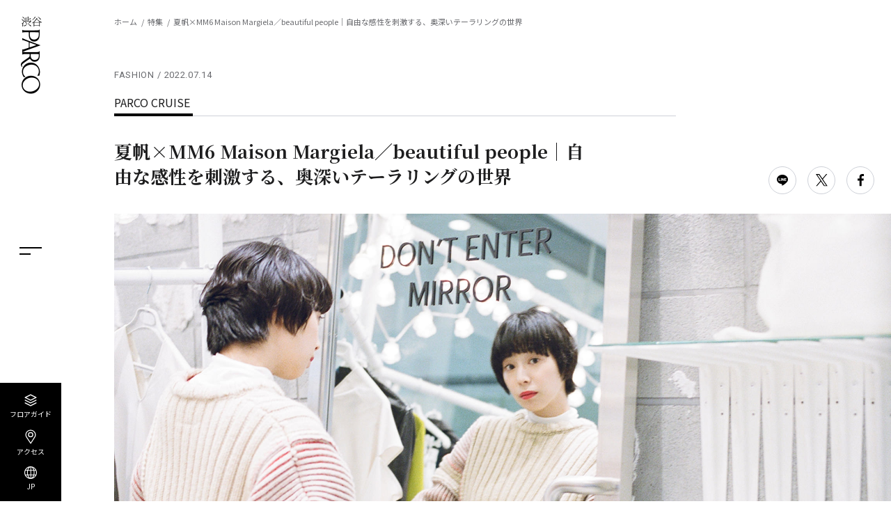

--- FILE ---
content_type: text/html; charset=UTF-8
request_url: https://shibuya.parco.jp/feature/detail/?id=5386
body_size: 9604
content:
<!DOCTYPE html>
<html lang="ja">
  <head><!-- load-head-top -->
<!-- Google Tag Manager -->
<script>
  // 「ホスト名=>言語」への参照リスト
  hostToLangList = {
        // 本番用リスト
    'shibuya.parco.jp.e.aiv.hp.transer.com': 'en',
    // 中国繁体字
    'shibuya.parco.jp.c.aiv.hpcn.transer-cn.com': 'cn',
    // 中国簡体字
    'shibuya.parco.jp.t.aiv.hp.transer.com': 'kw',
    // 韓国語  
    'shibuya.parco.jp.k.aiv.hp.transer.com': 'kr',
    // タイ語
    'shibuya.parco.jp.th.aiv.hp.transer.com': 'th',
    // 日本語
    'shibuya.parco.jp': 'ja',
      };

  // 「言語=>GTMトラッキングID」への参照リスト
  langToTrackingIdList = {
    'en': 'GTM-M2VPJ33',
    'cn': 'GTM-P862462',
    'kw': 'GTM-KGV38WT',
    'kr': 'GTM-MN3HRRH',
    'th': 'GTM-PNR53QZ',
    'ja': 'GTM-54T2MS8',
  };

  // アドレスバーに表示されているホスト名を利用して、GoogleTagManagerに送信するトラッキングIDを変更する
  host       = location.host;
  lang       = hostToLangList[host];
  trackingId = langToTrackingIdList[lang];

  // GoogleTagManagerへデータを送信
  (function(w,d,s,l,i){w[l]=w[l]||[];w[l].push({'gtm.start':new Date().getTime(),event:'gtm.js'});var f=d.getElementsByTagName(s)[0],j=d.createElement(s),dl=l!='dataLayer'?'&l='+l:'';j.async=true;j.src='https://www.googletagmanager.com/gtm.js?id='+i+dl;f.parentNode.insertBefore(j,f);})(window,document,'script','dataLayer',trackingId);
</script>
<!-- End Google Tag Manager -->    <meta charset="utf-8">
    <meta name="format-detection" content="telephone=no">
    <meta name="viewport" content="width=device-width">
    <meta http-equiv="X-UA-Compatible" content="IE=edge,chrome=1">
    <meta http-equiv="Pragma" content="no-cache">
    <meta http-equiv="Cache-Control" content="no-cache">
    <meta http-equiv="expires" content="0">
    <meta name="keywords" content="">
    <meta name="description" content="夏帆×MM6 Maison Margiela／beautiful people｜自由な感性を刺激する、奥深いテーラリングの世界 渋谷PARCOの特集記事一覧です。最新情報をお届けいたします。">
    <title>夏帆×MM6 Maison Margiela／beautiful people｜自由な感性を刺激する、奥深いテーラリングの世界 feature | 渋谷PARCO-パルコ- </title>
    <link rel="icon" type="image/vnd.microsoft.icon" href="/favicon.ico">
    <link rel="apple-touch-icon" href="https://shibuya.parco.jp/apple-touch-icon.png">
    <meta property="og:site_name" content="渋谷PARCO-パルコ-">
    <meta property="og:type">
    <meta property="og:url" content="https://shibuya.parco.jp">
    <meta property="og:title" content="夏帆×MM6 Maison Margiela／beautiful people｜自由な感性を刺激する、奥深いテーラリングの世界 | feature | 渋谷PARCO-パルコ- ">
    <meta property="og:description" content="夏帆×MM6 Maison Margiela／beautiful people｜自由な感性を刺激する、奥深いテーラリングの世界 渋谷PARCOの特集記事です。最新情報をお届けいたします。">
    <meta property="og:image" content="https://image.parco.jp/SCCWEB/image/shibuya/store/storage/w1200/feature_kaho_mm6_mv_pc2.jpg">
    <meta property="og:locale" content="ja_JP">

        <meta name="twitter:card" content="summary_large_image">
    <meta name="twitter:site" content="渋谷PARCO-パルコ-">
    <meta name="twitter:image" content="https://image.parco.jp/SCCWEB/image/shibuya/store/storage/w1200/feature_kaho_mm6_mv_pc2.jpg">

    <meta name="apple-itunes-app" content="app-id=931433207">
    <meta name="google-play-app" content="app-id=jp.parco.pocket.spapp.android">
    <script type="application/ld+json">
      [
        {
          "@context": "https://schema.org",
          "@type": "NewsArticle",
          "mainEntityOfPage": {
            "@type": "WebPage",
            "@id": "https://shibuya.parco.jp/feature/detail/?id=5386"
          },
          "headline": "夏帆×MM6 Maison Margiela／beautiful people｜自由な感性を刺激する、奥深いテーラリングの世界 の最新情報",
          "author": {
            "@type": "Organization",
            "name": "渋谷PARCO"
          },
          "publisher":  {
            "@type":"Organization",
              "name":"渋谷PARCO",
              "url":"https://shibuya.parco.jp/",
              "logo":{
                "@type":"ImageObject",
                "url":"https://shibuya.parco.jp/assets/images/common/main_logo.png"
            }
          },
          "image": "/image/shibuya/store/storage/feature_kaho_mm6_mv_sp2.jpg",
          "datePublished": "2022-7-14 10:58:00",
          "dateModified": "2022-7-14 10:58:00"
        },
        {
          "@context": "http://schema.org",
          "@type": "BreadcrumbList",
          "itemListElement": [
            {
              "@type": "ListItem",
              "position": 1,
              "item": {
                "@id": "/",
                "name": "渋谷PARCO-パルコ-"
              }
            },
            {
              "@type": "ListItem",
              "position": 2,
              "item": {
                "@id": "/feature/",
                "name": "feature | 渋谷PARCO(パルコ)"
              }
            },
            {
              "@type": "ListItem",
              "position": 3,
              "item": {
                "@id": "https://shibuya.parco.jp/feature/detail/?id=5386",
                "name": " feature | 渋谷PARCO-パルコ-"
              }
            }
          ]
        }
      ]
    </script>
    <link href="https://fonts.googleapis.com/css?family=IM+Fell+French+Canon|Noto+Sans+JP:400,700|Noto+Serif+JP:400,700|Roboto:400,700&amp;display=swap&amp;subset=japanese" rel="stylesheet">
    <link rel="stylesheet" href="/assets/css/common.css">
    <link rel="stylesheet" href="/assets/css/feature.css"><!-- load-head-bottom -->  </head>
  <body class="page-feature-post  " id="page-feature-post"><!-- load-body-top -->
<!-- Google Tag Manager (noscript) -->
<noscript><iframe src="https://www.googletagmanager.com/ns.html?id=GTM-54T2MS8"
height="0" width="0" style="display:none;visibility:hidden"></iframe></noscript>
<!-- End Google Tag Manager (noscript) -->    <!--
    ============================================================================================
    お知らせを表示する場合にはbodyにis-noticeのクラスを付与してください（余白調整のため）
    例： <body class="page-home is-notice" id="page-home">
    ============================================================================================
    -->
    <div class="l-wrapper">
      <!-- メインロゴ-->
      <p class="main-logo"><a href="/"><img src="/assets/images/common/main_logo.png" width="30" height="111" alt="渋谷PARCO-パルコ- "></a></p>
      <!--
      ==============================================
      ヘッダー
      ==============================================
      -->
      <header class="header">
  <div class="header__inner">
    <ul class="header__list">
      <li class="header__item header__item--floor"><a href="/floor/">フロアガイド</a></li>
      <li class="header__item header__item--access"><a href="/info/access/">アクセス</a></li>
      <li class="header__item header__item--language"><span>JP</span></li>
    </ul>
    <div class="header-sp">
      <ul class="header-sp__list">
        <li class="header-sp__item"><a href="/">ホーム</a></li>
        <li class="header-sp__item"><a href="/feature/">特集</a></li>
        <li class="header-sp__item"><a href="/pnews/">ニュース</a></li>
        <li class="header-sp__item"><a href="/event/">イベント</a></li>
        <li class="header-sp__item"><a href="/info/access/">アクセス</a></li>
      </ul>
    </div>
  </div>
</header>
<div class="header-btn">
  <div class="header-btn__open"></div>
  <div class="header-btn__close is-disabled"></div>
</div>
<!--
==============================================
展開後メニュー
==============================================
-->
<div class="global">
  <div class="global__bg"></div>
  <div class="global-inbox global-inbox--menu">
    <div class="global-inbox__inner">
      <!--
      ==============================================
      グローバル

      カレント表示（半透明）は .is-current を付与します
      <li class="global-menu__item is-current"><a href="/">ホーム</a></li>
      ==============================================
      -->
      <div class="global-menu-outer">
        <div class="global-menu">
          <ul class="global-menu__list">
            <li class="global-menu__item has-child">
              <p class="global-menu__child-head">フロアガイド</p>
              <div class="global-menu-child">
                <p class="global-menu-child__item"><a href="/floor/">フロアガイド</a></p>
                <p class="global-menu-child__item"><a href="/shop/?search=">ショップ名から探す</a></p>
              </div>
            </li>
            <li class="global-menu__item"><a href="/shop/group/?gcd=">レストラン・カフェ</a></li>
            <li class="global-menu__item"><a href="/info/access/">アクセス・駐車場</a></li>
            <li class="global-menu__item has-child">
              <p class="global-menu__child-head">イベント・ポップアップ</p>
              <div class="global-menu-child">
                <p class="global-menu-child__item"><a href="/event/?category=popup">ポップアップ</a></p>
                <p class="global-menu-child__item"><a href="/event/?category=gallery">ギャラリー</a></p>
                <p class="global-menu-child__item"><a href="/event/?category=event">イベント</a></p>
                <p class="global-menu-child__item"><a href="/event/?category=entertainment">エンターテイメント</a></p>
              </div>
            </li>
            <li class="global-menu__item has-child">
              <p class="global-menu__child-head">ニュース</p>
              <div class="global-menu-child">
                <p class="global-menu-child__item"><a href="/pnews/">PARCOニュース</a></p>
                <p class="global-menu-child__item"><a href="/news/">SHOPニュース</a></p>
              </div>
            </li>
            <li class="global-menu__item"><a href="/feature/">特集</a></li>
            <li class="global-menu__item"><a href="/info/facilities/">施設案内</a></li>
            <li class="global-menu__item"><a href="https://parco.jp/members/parcocard/">PARCOカード</a></li>
            <li class="global-menu__item"><a href="/taxfree/">TAX FREE</a></li>
            <li class="global-menu__item"><a href="/deliveryservices/">Delivery Services</a></li>
          </ul>
        </div>
        <div class="global-submenu">
          <ul class="global-submenu__list">
            <!-- <li class="global-submenu__item"><a target="_blank" href="https://members.parco.jp/page/introduction/">PARCOメンバーズ</a></li> -->
            <li class="global-submenu__item"><a target="_blank" href="https://point.parco.jp/">PARCOポイント</a></li>
            <li class="global-submenu__item"><a target="_blank" href="https://pocket.parco.jp/">POCKET PARCO（公式アプリ）</a></li>
            <li class="global-submenu__item"><a target="_blank" href="/page/onlinestore/">オンラインストア</a></li>
            <li class="global-submenu__item"><a target="_blank" href="/page/onlinestore/daibiki/">店頭通販</a></li>
            <li class="global-submenu__item"><a target="_blank" href="https://recruit.parco.jp/shibuyaprc/">リクルート</a></li>
          </ul>
        </div>
      </div>
      <!--
      ==============================================
      検索
      ==============================================
      -->
      <div class="global-search">
        <form class="global-search__form" id="header-search__form" role="search" method="get" action="/search/">
          <button class="global-search__submit no-fade" type="submit"><img src="/assets/images/common/icon_search.svg" width="19" alt="Search"/></button>
          <div class="global-search__input is-active">
            <input type="text" name="s" placeholder="キーワードで検索"/>
          </div>
        </form>
      </div>
      <!--
      ==============================================
      SNSメニュー
      ==============================================
      -->
      <div class="global-sns">
        <ul class="c-sns-list">
          <li class="c-sns-list__item c-sns-list__item--instagram"><a target="_blank" href="https://www.instagram.com/parco_shibuya_official/"><img src="/assets/images/common/icon_insta.svg" width="16" alt="instagram"/></a></li>
          <li class="c-sns-list__item c-sns-list__item--tiktok"><a target="_blank" href="https://www.tiktok.com/@parco_shibuya_official"><img src="/assets/images/common/icon_tiktok.svg" width="16" alt="TikTok"/></a></li>
          <li class="c-sns-list__item c-sns-list__item--twitter"><a target="_blank" href="https://twitter.com/shibuya_parco"><img src="/assets/images/common/icon_twitter.svg" width="16" alt="twitter"/></a></li>
          <li class="c-sns-list__item c-sns-list__item--line"><a target="_blank" href="https://page.line.me/shibuyaparco"><img src="/assets/images/common/icon_line.svg" width="16" alt="LINE"/></a></li>
          <li class="c-sns-list__item c-sns-list__item--red"><a target="_blank" href="https://www.xiaohongshu.com/user/profile/5837ab785e87e73dbf064079"><img src="/assets/images/common/icon_red.svg" width="16" alt="小紅書"/></a></li>
        </ul>
      </div>
    </div>
  </div>
  <div class="global-inbox global-inbox--lang">
    <div class="global-inbox__inner">
      <!--
      ==============================================
      言語メニュー

      カレント表示（半透明）は .is-current を付与します
      （グローバルメニューと同じ仕様）
      ==============================================
      -->
      <div class="global-menu">
        <ul class="global-menu__list">
  <!-- crosslanguage:show
          <li class="global-menu__item"><a href="https://en.shibuya.parco.jp/" class="cl-notranslate cl-norewrite">ENGLISH</a></li>
          <li class="global-menu__item"><a href="https://tw.shibuya.parco.jp/" class="cl-notranslate cl-norewrite">繁体字</a></li>
          <li class="global-menu__item"><a href="https://cn.shibuya.parco.jp/" class="cl-notranslate cl-norewrite">簡体字</a></li>
          <li class="global-menu__item"><a href="https://ko.shibuya.parco.jp/" class="cl-notranslate cl-norewrite">한국어</a></li>
          <li class="global-menu__item"><a href="https://th.shibuya.parco.jp/" class="cl-notranslate cl-norewrite">ภาษาไทย</a></li>
          <li class="global-menu__item"><a href="https://shibuya.parco.jp/" class="cl-notranslate cl-norewrite">日本語</a></li>
  /crosslanguage:show -->
  <!-- crosslanguage:delete -->
          <li class="global-menu__item"><a href="https://en.shibuya.parco.jp/" class="cl-notranslate cl-norewrite">ENGLISH</a></li>
          <li class="global-menu__item"><a href="https://tw.shibuya.parco.jp/" class="cl-notranslate cl-norewrite">繁体字</a></li>
          <li class="global-menu__item"><a href="https://cn.shibuya.parco.jp/" class="cl-notranslate cl-norewrite">簡体字</a></li>
          <li class="global-menu__item"><a href="https://ko.shibuya.parco.jp/" class="cl-notranslate cl-norewrite">한국어</a></li>
          <li class="global-menu__item"><a href="https://th.shibuya.parco.jp/" class="cl-notranslate cl-norewrite">ภาษาไทย</a></li>
          <li class="global-menu__item is-current"><a href="https://shibuya.parco.jp/" class="cl-notranslate cl-norewrite">日本語</a></li>
  <!-- /crosslanguage:delete -->
        </ul>
      </div>
    </div>
  </div>
</div>
      <!--
      ==============================================
      右カラム コンテンツ部分
      ==============================================
      -->
      <main class="l-contents">
        <div class="l-contents__outer" id="ancScrollContents">
          <div class="l-contents__inner">
            <!--
            ==============================================
            features post
            ==============================================
            -->
            <div class="l-block feature-post">
              <div class="l-block__inner l-block__inner--semi-wide">
                <div class="c-topicpath">
                  <ul class="c-topicpath__list">
                    <li class="c-topicpath__item"><a href="/">ホーム</a></li>
                    <li class="c-topicpath__item"><a href="/feature/">特集</a></li>
                    <li class="c-topicpath__item"><span>夏帆×MM6 Maison Margiela／beautiful people｜自由な感性を刺激する、奥深いテーラリングの世界</span></li>
                  </ul>
                </div>
                <!--
                ==============================================
                post wrapper
                ==============================================
                -->
                <div class="feature-post-wrap">
                  <!--
                  ==============================================
                  post heading
                  ==============================================
                  -->
                  <div class="feature-post-head">
                                        <p class="feature-post__category">FASHION</p>
                                        <p class="feature-post__date">2022.07.14</p>
                    <p class="feature-post__label"><span>PARCO CRUISE</span></p>
                    <h1 class="feature-post__title">夏帆×MM6 Maison Margiela／beautiful people｜自由な感性を刺激する、奥深いテーラリングの世界</h1>
                    <div class="feature-post__sns">
                      <ul class="c-sns-list">
                        <li class="c-sns-list__item c-sns-list__item--line"><a target="_blank" href="https://social-plugins.line.me/lineit/share?url=https%3A%2F%2Fshibuya.parco.jp%2Ffeature%2Fdetail%2F%3Fid%3D5386"><img src="/assets/images/common/icon_line.svg" width="16" alt="LINE"></a></li>
                        <li class="c-sns-list__item c-sns-list__item--twitter"><a target="_blank" href="https://twitter.com/share?url=https%3A%2F%2Fshibuya.parco.jp%2Ffeature%2Fdetail%2F%3Fid%3D5386&amp;text=%E5%A4%8F%E5%B8%86%C3%97MM6+Maison+Margiela%EF%BC%8Fbeautiful+people%EF%BD%9C%E8%87%AA%E7%94%B1%E3%81%AA%E6%84%9F%E6%80%A7%E3%82%92%E5%88%BA%E6%BF%80%E3%81%99%E3%82%8B%E3%80%81%E5%A5%A5%E6%B7%B1%E3%81%84%E3%83%86%E3%83%BC%E3%83%A9%E3%83%AA%E3%83%B3%E3%82%B0%E3%81%AE%E4%B8%96%E7%95%8C"><img src="/assets/images/common/icon_twitter.svg" width="17" alt="twitter"></a></li>
                        <li class="c-sns-list__item c-sns-list__item--facebook"><a target="_blank" href="https://www.facebook.com/sharer/sharer.php?u=https%3A%2F%2Fshibuya.parco.jp%2Ffeature%2Fdetail%2F%3Fid%3D5386"><img src="/assets/images/common/icon_facebook.svg" width="9" alt="facebook"></a></li>
                      </ul>
                    </div>
                  </div>
                  <!--
                  ==============================================
                  main image
                  ==============================================
                  -->
                                                                        <div class="feature-post__main-image">
                                                            <div class="u-disp--pc"><img src="https://image.parco.jp/SCCWEB/image/shibuya/store/storage/feature_kaho_mm6_mv_pc2.jpg" width="2384" alt="夏帆×MM6 Maison Margiela／beautiful people｜自由な感性を刺激する、奥深いテーラリングの世界"></div>
                    
                                                            <div class="u-disp--sp"><img src="https://image.parco.jp/SCCWEB/image/shibuya/store/storage/feature_kaho_mm6_mv_sp2.jpg" width="767" alt="夏帆×MM6 Maison Margiela／beautiful people｜自由な感性を刺激する、奥深いテーラリングの世界"></div>
                                      </div>
                  <!--
                  ==============================================
                  content body
                  ==============================================
                  -->
                                      <div class="feature-post-content">
                                                              <div class="feature-post-intro"><!-- ここからがリード -->
<div class="feature-post-intro__inner">
<p class="feature-post__lead js-scroll-fadein is-anim-start">自分が好きな服を着ていると、気持ちが心地よくなる――ファッションは自己表現。今の気分にぴったりと寄り添い、自分自身をアップデートしてくれる服に出会えたとき、喜びが溢れ出す。22 AWの新作コレクションが一堂に揃う渋谷PARCOで、俳優・夏帆さんがショッピングクルーズ！ 向かった先は、テーラリング技術に裏打ちされた遊び心が魅力の「MM6 Maison Margiela」と「beautiful people」へ。</p>
<div class="feature-post-credits js-scroll-fadein is-anim-start">
<dl class="feature-post-credit">
<dt class="feature-post-credit__term">Photo</dt>
<dd class="feature-post-credit__desc">Masumi Ishida</dd>
</dl>
<dl class="feature-post-credit">
<dt class="feature-post-credit__term">Hair&amp;Make</dt>
<dd class="feature-post-credit__desc">Naoki Ishikawa</dd>
</dl>
<dl class="feature-post-credit">
<dt class="feature-post-credit__term">Text</dt>
<dd class="feature-post-credit__desc">Hisako Yamazaki</dd>
</dl>
<dl class="feature-post-credit">
<dt class="feature-post-credit__term">Edit</dt>
<dd class="feature-post-credit__desc">RIDE MEDIA＆DESIGN inc.</dd>
</dl>
</div>
</div>
</div>
<!-- ここまでがリード -->
<div class="feature-post-edit">
<h2 class="js-scroll-fadein is-anim-start">伝統的なテーラリング技術に裏付けられた<br /> モダンかつ実験的なフォルム</h2>
<p class="js-scroll-fadein is-anim-start">Maison Margielaが発信するコンテンポラリーライン「MM6 Maison Margiela」。&ldquo;エブリデイウェア&rdquo;をコンセプトに、ときにユーモアを効かせ、モダンなユースカルチャーを取り入れた現代的でユニークなミックススタイルを提案している。2022 AW「アヴァン・プルミエール」コレクションでは、&ldquo;テーラリング&rdquo;にフォーカス。大胆なカットアウトの技法によって様々な着方を可能にした。夏帆さんが着用したテーラリングコートは、脇部に入った大胆なスリットによって、ポンチョのように着こなしたり、前や後ろで結んでロングベストのようにもアレンジできる。上質なウールファブリックに伝統的なノッチドカラーなど、オーセンティックなテーラリングのエッセンスをベースに、ミニマルを極めながらもひねりを効かせた、MM6らしさを見事に象徴する一着だ。「このコートはジェンダーレスで楽しめ、いろんな着方もできる。遊び心があって、お店で見るだけと実際に着てみるとでは、まったく印象が違って驚きました。すごく、ワクワクする洋服だなって」</p>
<img class="lazyload js-scroll-fadein is-anim-start" alt="" data-src="https://cms-shibuya-parco.sc-concierge.jp/cmsR5/parco/shibuya/images/store/storage/feature_kaho_mm6_01.jpg" /> <img class="lazyload js-scroll-fadein is-anim-start" alt="" data-src="https://cms-shibuya-parco.sc-concierge.jp/cmsR5/parco/shibuya/images/store/storage/feature_kaho_mm6_02.jpg" /> <img class="lazyload js-scroll-fadein is-anim-start" alt="" data-src="https://cms-shibuya-parco.sc-concierge.jp/cmsR5/parco/shibuya/images/store/storage/feature_kaho_mm6_03.jpg" /> <small class="&ldquo;js-scroll-fadein"> コート &yen;191,400 </small> <img class="lazyload js-scroll-fadein is-anim-start" alt="" data-src="https://cms-shibuya-parco.sc-concierge.jp/cmsR5/parco/shibuya/images/store/storage/feature_kaho_mm6_04.jpg" />
<h2 class="js-scroll-fadein is-anim-start">MM6の変わらぬ哲学<br /> それは、着る人が自由に生み出す構築美</h2>
<p class="js-scroll-fadein is-anim-start">夏帆さんが選んだのは2022 AW「アヴァン・プルミエール」コレクションのニットとデニムのコーディネート。袖をひじの手前まで少し引き上げるだけで、スリーブ部分のボリュームが美しく変化するなど、ニットを実際に着てみると、まるで身体と一体化するように自由な構築美を作り出すことができる。「デニムのルーズなサイズ感や、ニットのディテールがとてもMM6らしいなと思いました」と夏帆さん。</p>
<img class="lazyload js-scroll-fadein is-anim-start" alt="" data-src="https://cms-shibuya-parco.sc-concierge.jp/cmsR5/parco/shibuya/images/store/storage/feature_kaho_mm6_05.jpg" /> <small class="&ldquo;js-scroll-fadein"> ニット &yen;108,900、トップ &yen;48,400、パンツ &yen;48,400、ブーツ &yen;99,000 </small> <img class="lazyload js-scroll-fadein is-anim-start" alt="" data-src="https://cms-shibuya-parco.sc-concierge.jp/cmsR5/parco/shibuya/images/store/storage/feature_kaho_mm6_06.jpg" /> <img class="lazyload js-scroll-fadein is-anim-start" alt="" data-src="https://cms-shibuya-parco.sc-concierge.jp/cmsR5/parco/shibuya/images/store/storage/feature_kaho_mm6_07.jpg" />
<h2 class="js-scroll-fadein is-anim-start">折り紙からインスパイアされた<br /> アイコニックな「ジャパニーズ」バッグ</h2>
<p class="js-scroll-fadein is-anim-start">MM6のアイコンとして知られる「ジャパニーズ」バッグが誕生したのは2009年。日本の伝統的な折り紙のアイデアがインスピレーションとなり、折るという芸術をバッグへ昇華させた。オーガニックでシンプルな魅力はそのままに、発売から10年間で様々なファブリックを採用し、新しいフォルムとサイズに進化している。夏帆さんが持っている「ジャパニーズ」バッグは、2022 AW「アヴァン・プルミエール」コレクションに登場する新作。またショップ内には、ロゴが刻印されたシルバーのアクセサリーなど、MM6のシグネチャーであるアイテムが豊富に取り揃えられている。</p>
<img class="lazyload js-scroll-fadein is-anim-start" alt="" data-src="https://cms-shibuya-parco.sc-concierge.jp/cmsR5/parco/shibuya/images/store/storage/feature_kaho_mm6_08.jpg" /> <small class="&ldquo;js-scroll-fadein"> 「ジャパニーズ」バッグ &yen;82,500、リング（3セット） &yen;70,400、ブレスレット &yen;31,900 </small> <img class="lazyload js-scroll-fadein is-anim-start" alt="" data-src="https://cms-shibuya-parco.sc-concierge.jp/cmsR5/parco/shibuya/images/store/storage/feature_kaho_mm6_09.jpg" /> <img class="lazyload js-scroll-fadein is-anim-start" alt="" data-src="https://cms-shibuya-parco.sc-concierge.jp/cmsR5/parco/shibuya/images/store/storage/feature_kaho_mm6_10.jpg" /> <img class="lazyload js-scroll-fadein is-anim-start" alt="" data-src="https://cms-shibuya-parco.sc-concierge.jp/cmsR5/parco/shibuya/images/store/storage/feature_kaho_mm6_11.jpg" /> <img class="lazyload js-scroll-fadein is-anim-start" alt="" data-src="https://cms-shibuya-parco.sc-concierge.jp/cmsR5/parco/shibuya/images/store/storage/feature_kaho_mm6_12.jpg" />
<h2 class="js-scroll-fadein is-anim-start">歳を重ねることで「楽しくなる」<br /> 俳優・夏帆の現在地</h2>
<p class="js-scroll-fadein is-anim-start">「歳を重ねていくにつれ、すごく身軽になれた気がします。多分、そういうタイミングは人によって違うと思うのですが、30代になったから何かが劇的に変わったかというと、そういうわけでもない&hellip;ただ、数年前のほうがもっといろんなことに焦っていたし、自分で自分を追い込むではないですけど、なんか、そういう感じで。20代は結構ジタバタしていたのですが、今ようやく、だんだん肩の力が抜けてきて、少し視野が広くなってきているのかなって、思い始めてるところですね。仕事を始めたのが10代の前半でしたので、壁にぶつかるのも同世代に比べて少し早かったのかもしれません。仕事をして何年かすると、必ずみんな１回は大きな壁にぶつかるじゃないですか。それが私の場合は20代前半にあって。今は、歳を重ねると『楽しくなるんだなぁ』っていうのを実感しています」</p>
<img class="lazyload js-scroll-fadein is-anim-start" alt="" data-src="https://cms-shibuya-parco.sc-concierge.jp/cmsR5/parco/shibuya/images/store/storage/feature_kaho_mm6_13.jpg" /> <img class="lazyload js-scroll-fadein is-anim-start" alt="" data-src="https://cms-shibuya-parco.sc-concierge.jp/cmsR5/parco/shibuya/images/store/storage/feature_kaho_mm6_14.jpg" /> <img class="lazyload js-scroll-fadein is-anim-start" alt="" data-src="https://cms-shibuya-parco.sc-concierge.jp/cmsR5/parco/shibuya/images/store/storage/feature_kaho_mm6_15.jpg" /></div>
<!-- ここからがshopinfo -->
<div class="feature-post-brand js-scroll-fadein is-anim-start lazyload">
<figure class="feature-post-brand__logo"><img src="https://image.parco.jp/SCCWEB/image/shibuya/store/storage/w750/shop_shop_cname_20191017150610.jpg" alt="" width="150" /></figure>
<div class="feature-post-brand__info-wrap">
<dl class="feature-post-brand__info">
<dt class="feature-post-brand__term">ショップ名</dt>
<dd class="feature-post-brand__desc">MM6 Maison Margiela</dd>
<dt class="feature-post-brand__term">フロア</dt>
<dd class="feature-post-brand__desc">2F</dd>
<dt class="feature-post-brand__term">電話番号</dt>
<dd class="feature-post-brand__desc">03-6809-0020</dd>
<dt class="feature-post-brand__term">公式ブランドサイト</dt>
<dd class="feature-post-brand__desc"><a class="js-scroll-fadein is-anim-start" href="https://www.maisonmargiela.com/jp" target="_blank">https://www.maisonmargiela.com/jp</a></dd>
<dt class="feature-post-brand__term">公式SNS</dt>
<dd class="feature-post-brand__desc">Instagram（<a class="js-scroll-fadein is-anim-start" href="https://www.instagram.com/mm6maisonmargiela/" target="_blank">@mm6maisonmargiela</a>）</dd>
</dl>
</div>
</div>
<!-- ここまでshopinfo -->
<div class="feature-post-edit"><a class="js-scroll-fadein is-anim-start" href="https://shibuya.parco.jp/feature/detail/?id=5386&amp;p=2"> <img class="lazyload js-scroll-fadein is-anim-start" alt="" data-src="https://shibuya.parco.jp/cmsR5/parco/shibuya/images/store/storage/feature_kaho_bp_mv_pc3.jpg" /> ​</a>
<p class="js-scroll-fadein is-anim-start"><a class="js-scroll-fadein is-anim-start" href="https://shibuya.parco.jp/feature/detail/?id=5386&amp;p=2"> ＜NEXT＞beautiful people｜大胆にシルエットを変化させる、&ldquo;DOUBLE-END&rdquo;という新しいスタンダード</a></p>
</div>                                        </div>
                                    <div class="feature-post__foot-paging js-scroll-fadein">
                                        <div class="c-paging">
                                                                                    <div class="c-paging__nextButton"><a href="?id=5386&p=2">続きを読む</a></div>
                                                                                    <div class="c-paging__inner">
                                                                                      <div class="c-paging__left">前のページ</div>
                                                                                      <div class="c-paging__num">1 <span>/</span> 2</div>

                                                                                      <div class="c-paging__right"><a href="?id=5386&p=2">次のページ</a></div>
                                                                                      </div>
                                        </div>
                  </div>
                  <div class="feature-post__foot-sns js-scroll-fadein">
                    <ul class="c-sns-list">
                      <li class="c-sns-list__item c-sns-list__item--line"><a target="_blank" href="https://social-plugins.line.me/lineit/share?url=https%3A%2F%2Fshibuya.parco.jp%2Ffeature%2Fdetail%2F%3Fid%3D5386"><img src="/assets/images/common/icon_line.svg" width="16" alt="LINE"></a></li>
                      <li class="c-sns-list__item c-sns-list__item--twitter"><a target="_blank" href="https://twitter.com/share?url=https%3A%2F%2Fshibuya.parco.jp%2Ffeature%2Fdetail%2F%3Fid%3D5386&amp;text=%E5%A4%8F%E5%B8%86%C3%97MM6+Maison+Margiela%EF%BC%8Fbeautiful+people%EF%BD%9C%E8%87%AA%E7%94%B1%E3%81%AA%E6%84%9F%E6%80%A7%E3%82%92%E5%88%BA%E6%BF%80%E3%81%99%E3%82%8B%E3%80%81%E5%A5%A5%E6%B7%B1%E3%81%84%E3%83%86%E3%83%BC%E3%83%A9%E3%83%AA%E3%83%B3%E3%82%B0%E3%81%AE%E4%B8%96%E7%95%8C"><img src="/assets/images/common/icon_twitter.svg" width="17" alt="twitter"></a></li>
                      <li class="c-sns-list__item c-sns-list__item--facebook"><a target="_blank" href="https://www.facebook.com/sharer/sharer.php?u=https%3A%2F%2Fshibuya.parco.jp%2Ffeature%2Fdetail%2F%3Fid%3D5386"><img src="/assets/images/common/icon_facebook.svg" width="9" alt="facebook"></a></li>
                    </ul>
                  </div>
                </div>
                                <div class="feature-post-other">
                  <h2 class="c-block-head-h2 js-scroll-fadein">Other Posts</h2>
                  <div class="c-feature-entries js-scroll-fadein">
                                        <div class="c-feature-entry">
                      <a href="/feature/detail/?id=8454">
                                                                      <figure class="c-feature-entry__thumb"><img src="https://image.parco.jp/SCCWEB/image/shibuya/store/storage/w1164/feature_at_kolor_sp_mv.jpg" width="320" alt="冨永章胤×kolor｜対極のあいだで、更新される美学"></figure>
                                              <div class="c-feature-entry__textbox">
                                                        <p style="height: 20px"></p>
                                                    <p class="c-feature-entry__label"><span>PARCO CRUISE</span></p>
                          <h3 class="c-feature-entry__title">冨永章胤×kolor｜対極のあいだで、更新される美学</h3>
                          <p class="c-feature-entry__date">2026.01.23</p>
                        </div>
                      </a>
                    </div>
                                        <div class="c-feature-entry">
                      <a href="/feature/detail/?id=8453">
                                                                      <figure class="c-feature-entry__thumb"><img src="https://image.parco.jp/SCCWEB/image/shibuya/store/storage/w1164/feature_at_gucci_sp_mv.jpg" width="320" alt="冨永章胤×GUCCI｜受け継がれる美学、新たに紡ぐ血脈"></figure>
                                              <div class="c-feature-entry__textbox">
                                                        <p style="height: 20px"></p>
                                                    <p class="c-feature-entry__label"><span>PARCO CRUISE</span></p>
                          <h3 class="c-feature-entry__title">冨永章胤×GUCCI｜受け継がれる美学、新たに紡ぐ血脈</h3>
                          <p class="c-feature-entry__date">2026.01.19</p>
                        </div>
                      </a>
                    </div>
                                        <div class="c-feature-entry u-disp--pc">
                      <a href="/feature/detail/?id=8338">
                                                                      <figure class="c-feature-entry__thumb"><img src="https://image.parco.jp/SCCWEB/image/shibuya/store/storage/w1164/feature_an_loewe_sp_mv.jpg" width="320" alt="中島歩×LOEWE｜冒険心とユーモアを刻む、表現のかたち"></figure>
                                              <div class="c-feature-entry__textbox">
                                                        <p class="c-feature-entry__category">FASHION</p>
                                                    <p class="c-feature-entry__label"><span>PARCO CRUISE</span></p>
                          <h3 class="c-feature-entry__title">中島歩×LOEWE｜冒険心とユーモアを刻む、表現のかたち</h3>
                          <p class="c-feature-entry__date">2025.11.13</p>
                        </div>
                      </a>
                    </div>
                                        <!--
                    =================================================
                    SPでは2件表示なので、PCでのみこのPOSTを表示します
                    （.u-disp--pc を付与してPCのみの表示）
                    =================================================
                    -->
                                      </div>
                </div>
                              </div>
            </div>
          </div>
        </div>
        <!--
        ==============================================
        フッター（コンテンツレイアウトに含める）
        ==============================================
        -->
        <footer class="footer">
  <ul class="footer__list">
    <li class="footer__item"><a target="_blank" href="https://www.parco.co.jp/terms/">ご利用規約</a></li>
    <li class="footer__item"><a target="_blank" href="https://www.parco.co.jp/privacy/">プライバシーポリシー</a></li>
    <li class="footer__item"><a target="_blank" href="https://www.parco.co.jp/contact/">お問合わせ</a></li>
  </ul>
  <div class="footer__copyright">COPYRIGHT &#169; PARCO.CO.,LTD. ALL RIGHTS RESERVED.</div>
</footer>      </main>
    </div>
    <div class="c-blind" id="blind">
      <div class="blind__loader"></div>
    </div>
    

<script>
  function setFollowBannerCookie(disp){
    // 次回の為にCookieをセット
    // TODO: Cookieの有効期限が決まったら、以下の変数の値を変更する。
    var day = 0, hour = 0, minute = 10, second = 0;
    var maxAge = (day * 24 * 60 * 60) + (hour * 60 * 60) + (minute * 60) + second;

    disp.forEach(function(value) {
      switch (value) {
        case "1":
          document.cookie = 'visited1=true; max-age=' + maxAge + '; path=/';
          document.cookie = 'followBannerHash1=' + followBannerHash + '; max-age=' + maxAge + '; path=/';
          break;
        case "2":
          document.cookie = 'visited2=true; max-age=' + maxAge + '; path=/floor';
          document.cookie = 'followBannerHash2=' + followBannerHash + '; max-age=' + maxAge + '; path=/floor';
          break;
        case "3":
          document.cookie = 'visited2=true; max-age=' + maxAge + '; path=/shop';
          document.cookie = 'followBannerHash2=' + followBannerHash + '; max-age=' + maxAge + '; path=/shop';
          break;
        case "4":
          document.cookie = 'visited2=true; max-age=' + maxAge + '; path=/pnews';
          document.cookie = 'followBannerHash2=' + followBannerHash + '; max-age=' + maxAge + '; path=/pnews';
          break;
        case "5":
          document.cookie = 'visited2=true; max-age=' + maxAge + '; path=/feature';
          document.cookie = 'followBannerHash2=' + followBannerHash + '; max-age=' + maxAge + '; path=/feature';
          break;
        case "6":
          document.cookie = 'visited2=true; max-age=' + maxAge + '; path=/event';
          document.cookie = 'followBannerHash2=' + followBannerHash + '; max-age=' + maxAge + '; path=/event';
          break;
        case "7":
          document.cookie = 'visited2=true; max-age=' + maxAge + '; path=/365';
          document.cookie = 'followBannerHash2=' + followBannerHash + '; max-age=' + maxAge + '; path=/365';
          break;
        case "8":
          document.cookie = 'visited2=true; max-age=' + maxAge + '; path=/info';
          document.cookie = 'followBannerHash2=' + followBannerHash + '; max-age=' + maxAge + '; path=/info';
          break;
        default:

      }
    });
  }

  // 取得したバナーデータから得たハッシュ値
  // (前回アクセスした時と異なれば、データの内容が変わったということなので、2回目の訪問でも追従バナーは出したままにする)
  followBannerHash = '';

  // Cookie情報を連想配列形式で取得
  var cookies = {};
  document.cookie.split(';').forEach((cookie) => {
    var data = cookie.split('=');
    var key = data[0].trim();
    var value = data[1].trim();

    cookies[key] = value;
  });

  if (0 === 1) {
    // 既に訪問済みであれば、追従バナーを表示させないようにする(top)
    if (cookies.visited1 && (cookies.followBannerHash1 === followBannerHash)) {
      document.getElementById('sticky-bnr').setAttribute('style', 'display: none;');
    }
  } else {
    // 既に訪問済みであれば、追従バナーを表示させないようにする(top以外)
    if (cookies.visited2 && (cookies.followBannerHash2 === followBannerHash)) {
      document.getElementById('sticky-bnr').setAttribute('style', 'display: none;');
    }
  }

</script>
    <script src="/assets/js/libs.js"></script>
    <script src="https://player.vimeo.com/api/player.js"></script>
    <script type="text/javascript" src="https://cdnjs.cloudflare.com/ajax/libs/lazysizes/5.2.0/lazysizes.min.js"></script>
    <script src="/assets/js/common.js"></script>
    <script src="/assets/js/feature-post.js"></script><!-- load-body-bottom -->  </body>
</html>


--- FILE ---
content_type: text/css
request_url: https://shibuya.parco.jp/assets/css/common.css
body_size: 11225
content:
html,body,div,span,object,iframe,h1,h2,h3,h4,h5,h6,p,blockquote,pre,abbr,address,cite,code,del,dfn,em,img,ins,kbd,q,samp,small,strong,sub,sup,var,b,i,dl,dt,dd,ol,ul,li,fieldset,form,label,legend,table,caption,tbody,tfoot,thead,tr,th,td,article,aside,canvas,details,figcaption,figure,footer,header,hgroup,menu,nav,section,summary,time,mark,audio,video{margin:0;padding:0;border:0;outline:0;font-size:100%;vertical-align:baseline;background:transparent}body{line-height:1}article,aside,details,figcaption,figure,footer,header,hgroup,menu,nav,section{display:block}nav ul,li{list-style:none}blockquote,q{quotes:none}blockquote:before,blockquote:after,q:before,q:after{content:"";content:none}a{margin:0;padding:0;font-size:100%;vertical-align:baseline;background:transparent}ins{background-color:#ff9;color:#000;text-decoration:none}mark{background-color:transparent;color:#000}del{text-decoration:line-through}abbr[title],dfn[title]{border-bottom:1px dotted;cursor:help}table{border-collapse:collapse;border-spacing:0}hr{display:block;height:1px;border:0;border-top:1px solid #cccccc;margin:1em 0;padding:0}input,select{vertical-align:middle}@media screen and (min-width: 768px){.u-disp--sp{display:none !important}}@media screen and (max-width: 767px){.u-disp--pc{display:none !important}}.u-color-white{color:#fff}.swiper-container{margin:0 auto;position:relative;overflow:hidden;list-style:none;padding:0;z-index:1}.swiper-container-no-flexbox .swiper-slide{float:left}.swiper-container-vertical>.swiper-wrapper{-webkit-box-orient:vertical;-webkit-box-direction:normal;-ms-flex-direction:column;flex-direction:column}.swiper-wrapper{position:relative;width:100%;height:100%;z-index:1;display:-webkit-box;display:-ms-flexbox;display:flex;-webkit-transition-property:-webkit-transform;transition-property:-webkit-transform;transition-property:transform;transition-property:transform, -webkit-transform;-webkit-box-sizing:content-box;box-sizing:content-box}.swiper-container-android .swiper-slide,.swiper-wrapper{-webkit-transform:translate3d(0px, 0, 0);transform:translate3d(0px, 0, 0)}.swiper-container-multirow>.swiper-wrapper{-ms-flex-wrap:wrap;flex-wrap:wrap}.swiper-container-free-mode>.swiper-wrapper{-webkit-transition-timing-function:ease-out;transition-timing-function:ease-out;margin:0 auto}.swiper-slide{-ms-flex-negative:0;flex-shrink:0;width:100%;height:100%;position:relative;-webkit-transition-property:-webkit-transform;transition-property:-webkit-transform;transition-property:transform;transition-property:transform, -webkit-transform}.swiper-slide-invisible-blank{visibility:hidden}.swiper-container-autoheight,.swiper-container-autoheight .swiper-slide{height:auto}.swiper-container-autoheight .swiper-wrapper{-webkit-box-align:start;-ms-flex-align:start;align-items:flex-start;-webkit-transition-property:height, -webkit-transform;transition-property:height, -webkit-transform;transition-property:transform, height;transition-property:transform, height, -webkit-transform}.swiper-container-wp8-horizontal,.swiper-container-wp8-horizontal>.swiper-wrapper{-ms-touch-action:pan-y;touch-action:pan-y}.swiper-container-wp8-vertical,.swiper-container-wp8-vertical>.swiper-wrapper{-ms-touch-action:pan-x;touch-action:pan-x}.swiper-button-prev,.swiper-button-next{position:absolute;top:50%;width:27px;height:44px;margin-top:-22px;z-index:10;cursor:pointer;background-size:27px 44px;background-position:center;background-repeat:no-repeat}.swiper-button-prev.swiper-button-disabled,.swiper-button-next.swiper-button-disabled{opacity:0.35;cursor:auto;pointer-events:none}.swiper-button-prev,.swiper-container-rtl .swiper-button-next{background-image:url("data:image/svg+xml;charset=utf-8,%3Csvg%20xmlns%3D'http%3A%2F%2Fwww.w3.org%2F2000%2Fsvg'%20viewBox%3D'0%200%2027%2044'%3E%3Cpath%20d%3D'M0%2C22L22%2C0l2.1%2C2.1L4.2%2C22l19.9%2C19.9L22%2C44L0%2C22L0%2C22L0%2C22z'%20fill%3D'%23007aff'%2F%3E%3C%2Fsvg%3E");left:10px;right:auto}.swiper-button-next,.swiper-container-rtl .swiper-button-prev{background-image:url("data:image/svg+xml;charset=utf-8,%3Csvg%20xmlns%3D'http%3A%2F%2Fwww.w3.org%2F2000%2Fsvg'%20viewBox%3D'0%200%2027%2044'%3E%3Cpath%20d%3D'M27%2C22L27%2C22L5%2C44l-2.1-2.1L22.8%2C22L2.9%2C2.1L5%2C0L27%2C22L27%2C22z'%20fill%3D'%23007aff'%2F%3E%3C%2Fsvg%3E");right:10px;left:auto}.swiper-button-prev.swiper-button-white,.swiper-container-rtl .swiper-button-next.swiper-button-white{background-image:url("data:image/svg+xml;charset=utf-8,%3Csvg%20xmlns%3D'http%3A%2F%2Fwww.w3.org%2F2000%2Fsvg'%20viewBox%3D'0%200%2027%2044'%3E%3Cpath%20d%3D'M0%2C22L22%2C0l2.1%2C2.1L4.2%2C22l19.9%2C19.9L22%2C44L0%2C22L0%2C22L0%2C22z'%20fill%3D'%23ffffff'%2F%3E%3C%2Fsvg%3E")}.swiper-button-next.swiper-button-white,.swiper-container-rtl .swiper-button-prev.swiper-button-white{background-image:url("data:image/svg+xml;charset=utf-8,%3Csvg%20xmlns%3D'http%3A%2F%2Fwww.w3.org%2F2000%2Fsvg'%20viewBox%3D'0%200%2027%2044'%3E%3Cpath%20d%3D'M27%2C22L27%2C22L5%2C44l-2.1-2.1L22.8%2C22L2.9%2C2.1L5%2C0L27%2C22L27%2C22z'%20fill%3D'%23ffffff'%2F%3E%3C%2Fsvg%3E")}.swiper-button-prev.swiper-button-black,.swiper-container-rtl .swiper-button-next.swiper-button-black{background-image:url("data:image/svg+xml;charset=utf-8,%3Csvg%20xmlns%3D'http%3A%2F%2Fwww.w3.org%2F2000%2Fsvg'%20viewBox%3D'0%200%2027%2044'%3E%3Cpath%20d%3D'M0%2C22L22%2C0l2.1%2C2.1L4.2%2C22l19.9%2C19.9L22%2C44L0%2C22L0%2C22L0%2C22z'%20fill%3D'%23000000'%2F%3E%3C%2Fsvg%3E")}.swiper-button-next.swiper-button-black,.swiper-container-rtl .swiper-button-prev.swiper-button-black{background-image:url("data:image/svg+xml;charset=utf-8,%3Csvg%20xmlns%3D'http%3A%2F%2Fwww.w3.org%2F2000%2Fsvg'%20viewBox%3D'0%200%2027%2044'%3E%3Cpath%20d%3D'M27%2C22L27%2C22L5%2C44l-2.1-2.1L22.8%2C22L2.9%2C2.1L5%2C0L27%2C22L27%2C22z'%20fill%3D'%23000000'%2F%3E%3C%2Fsvg%3E")}.swiper-button-lock{display:none}.swiper-pagination{position:absolute;text-align:center;-webkit-transition:300ms opacity;transition:300ms opacity;-webkit-transform:translate3d(0, 0, 0);transform:translate3d(0, 0, 0);z-index:10}.swiper-pagination.swiper-pagination-hidden{opacity:0}.swiper-pagination-fraction,.swiper-pagination-custom,.swiper-container-horizontal>.swiper-pagination-bullets{bottom:10px;left:0;width:100%}.swiper-pagination-bullets-dynamic{overflow:hidden;font-size:0}.swiper-pagination-bullets-dynamic .swiper-pagination-bullet{-webkit-transform:scale(0.33);transform:scale(0.33);position:relative}.swiper-pagination-bullets-dynamic .swiper-pagination-bullet-active{-webkit-transform:scale(1);transform:scale(1)}.swiper-pagination-bullets-dynamic .swiper-pagination-bullet-active-main{-webkit-transform:scale(1);transform:scale(1)}.swiper-pagination-bullets-dynamic .swiper-pagination-bullet-active-prev{-webkit-transform:scale(0.66);transform:scale(0.66)}.swiper-pagination-bullets-dynamic .swiper-pagination-bullet-active-prev-prev{-webkit-transform:scale(0.33);transform:scale(0.33)}.swiper-pagination-bullets-dynamic .swiper-pagination-bullet-active-next{-webkit-transform:scale(0.66);transform:scale(0.66)}.swiper-pagination-bullets-dynamic .swiper-pagination-bullet-active-next-next{-webkit-transform:scale(0.33);transform:scale(0.33)}.swiper-pagination-bullet{width:8px;height:8px;display:inline-block;border-radius:100%;background:#000;opacity:0.2}button.swiper-pagination-bullet{border:none;margin:0;padding:0;-webkit-box-shadow:none;box-shadow:none;-webkit-appearance:none;-moz-appearance:none;appearance:none}.swiper-pagination-clickable .swiper-pagination-bullet{cursor:pointer}.swiper-pagination-bullet-active{opacity:1;background:#007aff}.swiper-container-vertical>.swiper-pagination-bullets{right:10px;top:50%;-webkit-transform:translate3d(0px, -50%, 0);transform:translate3d(0px, -50%, 0)}.swiper-container-vertical>.swiper-pagination-bullets .swiper-pagination-bullet{margin:6px 0;display:block}.swiper-container-vertical>.swiper-pagination-bullets.swiper-pagination-bullets-dynamic{top:50%;-webkit-transform:translateY(-50%);transform:translateY(-50%);width:8px}.swiper-container-vertical>.swiper-pagination-bullets.swiper-pagination-bullets-dynamic .swiper-pagination-bullet{display:inline-block;-webkit-transition:200ms top, 200ms -webkit-transform;transition:200ms top, 200ms -webkit-transform;transition:200ms transform, 200ms top;transition:200ms transform, 200ms top, 200ms -webkit-transform}.swiper-container-horizontal>.swiper-pagination-bullets .swiper-pagination-bullet{margin:0 4px}.swiper-container-horizontal>.swiper-pagination-bullets.swiper-pagination-bullets-dynamic{left:50%;-webkit-transform:translateX(-50%);transform:translateX(-50%);white-space:nowrap}.swiper-container-horizontal>.swiper-pagination-bullets.swiper-pagination-bullets-dynamic .swiper-pagination-bullet{-webkit-transition:200ms left, 200ms -webkit-transform;transition:200ms left, 200ms -webkit-transform;transition:200ms transform, 200ms left;transition:200ms transform, 200ms left, 200ms -webkit-transform}.swiper-container-horizontal.swiper-container-rtl>.swiper-pagination-bullets-dynamic .swiper-pagination-bullet{-webkit-transition:200ms right, 200ms -webkit-transform;transition:200ms right, 200ms -webkit-transform;transition:200ms transform, 200ms right;transition:200ms transform, 200ms right, 200ms -webkit-transform}.swiper-pagination-white .swiper-pagination-bullet-active{background:#ffffff}.swiper-pagination-black .swiper-pagination-bullet-active{background:#000000}.swiper-pagination-lock{display:none}.swiper-container .swiper-notification{position:absolute;left:0;top:0;pointer-events:none;opacity:0;z-index:-1000}.swiper-container-fade.swiper-container-free-mode .swiper-slide{-webkit-transition-timing-function:ease-out;transition-timing-function:ease-out}.swiper-container-fade .swiper-slide{pointer-events:none;-webkit-transition-property:opacity;transition-property:opacity}.swiper-container-fade .swiper-slide .swiper-slide{pointer-events:none}.swiper-container-fade .swiper-slide-active,.swiper-container-fade .swiper-slide-active .swiper-slide-active{pointer-events:auto}.is-debug .glid{position:fixed;z-index:100000;left:0;right:0;top:0;margin:auto;width:100%;height:100vh;display:table;opacity:.25;font-size:0;pointer-events:none}.is-debug .glid-left{background-color:#0B4BC3;width:88px !important;height:100%;display:table-cell}.is-debug .glid-left2{width:76px !important;height:100%;display:table-cell}.is-debug .glid-adjust{background-color:#0B4BC3;height:100%;display:table-cell}.is-debug .glid-gutter{width:48px !important;height:100%;display:table-cell}.is-debug .glid-right{width:24px !important;height:100%;display:table-cell}@media screen and (min-width: 768px) and (max-width: 900px){.is-debug .glid-left{background-color:transparent;width:24px !important}.is-debug .glid-left2{display:none}.is-debug .glid-right{width:24px !important}}@media screen and (max-width: 767px){.is-debug .glid-left{background-color:transparent;width:20px !important}.is-debug .glid-left2{display:none}.is-debug .glid-adjust--5,.is-debug .glid-adjust--5,.is-debug .glid-adjust--6,.is-debug .glid-adjust--7,.is-debug .glid-adjust--8,.is-debug .glid-adjust--9,.is-debug .glid-adjust--10,.is-debug .glid-adjust--11,.is-debug .glid-adjust--12,.is-debug .glid-gutter--4,.is-debug .glid-gutter--5,.is-debug .glid-gutter--6,.is-debug .glid-gutter--7,.is-debug .glid-gutter--8,.is-debug .glid-gutter--9,.is-debug .glid-gutter--10,.is-debug .glid-gutter--11,.is-debug .glid-gutter--12{display:none}.is-debug .glid-gutter{width:20px !important}.is-debug .glid-right{width:20px !important}}html,body{width:100%;height:100%}html{font-size:62.5%}body{color:#1E1E1F;-webkit-backface-visibility:hidden;backface-visibility:hidden;font-family:"Hiragino Kaku Gothic Pro", "ヒラギノ角ゴ Pro W3", "游ゴシック体", "Yu Gothic", YuGothic, Meiryo, メイリオ, "Noto Sans JP", sans-serif;line-height:1;word-break:break-word;counter-reset:number 0}body.pc.safari{-webkit-font-smoothing:antialiased}.ie{word-break:break-all}a{color:inherit;outline:none;text-decoration:none}*{-webkit-box-sizing:border-box;box-sizing:border-box}*::-moz-selection{background-color:#F2F2F2}*::selection{background-color:#F2F2F2}.l-wrapper{width:100%}.l-contents{display:block;width:calc(100% - 88px);margin-left:88px}body.is-notice .l-contents{padding-top:48px}.l-contents__outer{background-color:#fff;width:100%;position:relative;z-index:2}.l-contents__inner{width:calc(100% - 76px);margin-left:auto}.l-block{width:100%;position:relative}.l-block__inner{width:100%;margin:0 auto;padding-right:24px;position:relative}.l-block__inner--semi-wide{margin:0 0 0 auto;padding-right:0}@media screen and (min-width: 768px) and (max-width: 900px){.l-block{padding:0 24px}}@media screen and (max-width: 900px){.l-contents{width:100%;margin-left:0;padding-top:88px}.l-contents__inner{width:100%;margin:0 auto}.l-block__inner{padding:0}}.block-template{padding:10px 0}.block-template:before{background-color:#F2F2F2;content:".l-block";position:absolute;left:0;top:0;padding:3px}.block-template:after{content:"";width:100%;height:100%;position:absolute;left:0;top:0;pointer-events:none;border:1px solid #CED1D8}.block-template__inner{padding:50px 0}.block-template__inner:before{background-color:#F2F2F2;content:".l-block__inner";position:absolute;left:0;top:0;padding:3px}.block-template__inner:after{content:"";width:100%;height:100%;position:absolute;left:0;top:0;pointer-events:none;border:1px solid #CED1D8}.template__title{background-color:#F2F2F2;color:#6A6B6F;font-size:15px;display:inline-block;border:1px solid #CED1D8;padding:10px}#blind{background:#fff;width:100%;height:100%;position:fixed;top:0;left:0;z-index:10000;-webkit-transform:translate3d(0, 0, 0);transform:translate3d(0, 0, 0);will-change:opacity;pointer-events:none}.js-scroll-fadein{visibility:hidden;opacity:0;-webkit-transform:translate3d(0, 20px, 0);transform:translate3d(0, 20px, 0);will-change:opacity, transform;-webkit-transition:opacity .6s, -webkit-transform .6s;transition:opacity .6s, -webkit-transform .6s;transition:opacity .6s, transform .6s;transition:opacity .6s, transform .6s, -webkit-transform .6s}.js-scroll-fadein.is-anim-start{visibility:visible;opacity:1;-webkit-transform:translate3d(0, 0, 0);transform:translate3d(0, 0, 0)}.notice{width:100%;min-height:48px;padding:10px;background-color:#F2F2F2;position:fixed;right:0;top:0;z-index:100}.notice a{text-decoration:underline}.notice__text{width:100%;font-size:1.2rem;line-height:1.5;display:-webkit-box;display:-ms-flexbox;display:flex;-webkit-box-orient:vertical;-webkit-box-direction:normal;-ms-flex-direction:column;flex-direction:column;-webkit-box-align:center;-ms-flex-align:center;align-items:center;-webkit-box-pack:center;-ms-flex-pack:center;justify-content:center}@media screen and (min-width: 900px){.notice{width:calc(100% - 88px)}.notice a{-webkit-transition:opacity .3s;transition:opacity .3s}.notice a:hover{text-decoration:underline;opacity:.7}}.c-block-head{font-weight:normal;text-align:center;padding:100px 0 50px}.c-block-head__en{font-family:"IM Fell French Canon", "ヒラギノ明朝 ProN W3", "Hiragino Mincho ProN", "HiraMinProN-W3", "游明朝", "Yu Mincho", "游明朝体", "YuMincho", "Noto Serif JP", serif;font-size:5.6rem;letter-spacing:.01em;display:block}.c-block-head__en:after{background-color:#1E1E1F;content:"";width:40px;height:4px;display:block;margin:10px auto 24px}.c-block-head__jp{color:#6A6B6F;font-family:"IM Fell French Canon", "ヒラギノ明朝 ProN W3", "Hiragino Mincho ProN", "HiraMinProN-W3", "游明朝", "Yu Mincho", "游明朝体", "YuMincho", "Noto Serif JP", serif;font-size:1.5rem;letter-spacing:.1em;display:block}.c-page-head{font-weight:normal;text-align:center;padding:104px 24px 80px 0}.c-page-head__main{font-family:"IM Fell French Canon", "ヒラギノ明朝 ProN W3", "Hiragino Mincho ProN", "HiraMinProN-W3", "游明朝", "Yu Mincho", "游明朝体", "YuMincho", "Noto Serif JP", serif;font-size:6.4rem;letter-spacing:.01em;display:block}.c-page-head__main--serif{font-size:4.8rem;font-family:"ヒラギノ明朝 ProN W3", "Hiragino Mincho ProN", "HiraMinProN-W3", "游明朝", "Yu Mincho", "游明朝体", "YuMincho", "Noto Serif JP", serif}.c-page-head__ruby{color:#6A6B6F;font-size:1.8rem;letter-spacing:.1em;margin-top:16px;display:block}.c-page-head__ruby--sans{font-family:"Hiragino Kaku Gothic Pro", "ヒラギノ角ゴ Pro W3", "游ゴシック体", "Yu Gothic", YuGothic, Meiryo, メイリオ, "Noto Sans JP", sans-serif;margin-top:24px}.c-block-head-h2{font-family:"ヒラギノ明朝 ProN W3", "Hiragino Mincho ProN", "HiraMinProN-W3", "游明朝", "Yu Mincho", "游明朝体", "YuMincho", "Noto Serif JP", serif;font-size:3.2rem;letter-spacing:.04em;text-align:center;padding:104px 0 48px}.c-block-head-h2--en{font-family:"IM Fell French Canon", "ヒラギノ明朝 ProN W3", "Hiragino Mincho ProN", "HiraMinProN-W3", "游明朝", "Yu Mincho", "游明朝体", "YuMincho", "Noto Serif JP", serif}.c-topicpath{color:#6A6B6F;font-size:1.1rem;padding-top:26px}.c-topicpath__list{display:-webkit-box;display:-ms-flexbox;display:flex}.c-topicpath__item+.c-topicpath__item:before{content:"/";display:inline-block;margin:0 .5em}.c-topicpath__item a:hover{text-decoration:underline}@media screen and (max-width: 900px){.c-topicpath{display:none}}.c-link-underline{font-size:1.4rem}.c-link-underline a{display:inline-block;overflow:hidden;position:relative}.c-link-underline a:before,.c-link-underline a:after{background-color:#1E1E1F;width:100%;height:1px;display:block;margin-top:6px;-webkit-transform:translate3d(0, 0, 0);transform:translate3d(0, 0, 0)}.c-link-underline a:before{-webkit-transform:translate3d(-100%, 0, 0);transform:translate3d(-100%, 0, 0)}.c-link-underline a:after{content:""}.ie .c-link-underline a{padding-top:4px}.ie .c-link-underline a:after{margin-top:3px}@media screen and (min-width: 768px){.c-link-underline a:before,.c-link-underline a:after{content:"";-webkit-transition:.4s;transition:.4s}.c-link-underline a:before{position:absolute;bottom:0;left:0}.c-link-underline a:hover:before{-webkit-transform:translate3d(0, 0, 0);transform:translate3d(0, 0, 0);-webkit-transition-delay:.4s;transition-delay:.4s}.c-link-underline a:hover:after{-webkit-transform:translate3d(100%, 0, 0);transform:translate3d(100%, 0, 0);-webkit-transition-delay:0s;transition-delay:0s}}@-webkit-keyframes hover-c-link-underline{0%{opacity:1;-webkit-transform:translate3d(0, 0, 0);transform:translate3d(0, 0, 0);-webkit-animation-timing-function:cubic-bezier(0.77, 0, 0.175, 1);animation-timing-function:cubic-bezier(0.77, 0, 0.175, 1);-webkit-animation-timing-function:unset;animation-timing-function:unset}50%{opacity:.3;-webkit-transform:translate3d(100%, 0, 0);transform:translate3d(100%, 0, 0);-webkit-animation-timing-function:unset;animation-timing-function:unset}51%{opacity:0;-webkit-transform:translate3d(-100%, 0, 0);transform:translate3d(-100%, 0, 0);-webkit-animation-timing-function:cubic-bezier(0.77, 0, 0.175, 1);animation-timing-function:cubic-bezier(0.77, 0, 0.175, 1);-webkit-animation-timing-function:unset;animation-timing-function:unset}100%{opacity:1;-webkit-transform:translate3d(0, 0, 0);transform:translate3d(0, 0, 0);-webkit-animation-timing-function:cubic-bezier(0.77, 0, 0.175, 1);animation-timing-function:cubic-bezier(0.77, 0, 0.175, 1)}}@keyframes hover-c-link-underline{0%{opacity:1;-webkit-transform:translate3d(0, 0, 0);transform:translate3d(0, 0, 0);-webkit-animation-timing-function:cubic-bezier(0.77, 0, 0.175, 1);animation-timing-function:cubic-bezier(0.77, 0, 0.175, 1);-webkit-animation-timing-function:unset;animation-timing-function:unset}50%{opacity:.3;-webkit-transform:translate3d(100%, 0, 0);transform:translate3d(100%, 0, 0);-webkit-animation-timing-function:unset;animation-timing-function:unset}51%{opacity:0;-webkit-transform:translate3d(-100%, 0, 0);transform:translate3d(-100%, 0, 0);-webkit-animation-timing-function:cubic-bezier(0.77, 0, 0.175, 1);animation-timing-function:cubic-bezier(0.77, 0, 0.175, 1);-webkit-animation-timing-function:unset;animation-timing-function:unset}100%{opacity:1;-webkit-transform:translate3d(0, 0, 0);transform:translate3d(0, 0, 0);-webkit-animation-timing-function:cubic-bezier(0.77, 0, 0.175, 1);animation-timing-function:cubic-bezier(0.77, 0, 0.175, 1)}}.c-half-arrow{background:url("/assets/images/common/arrow_right.svg") no-repeat center;background-size:cover;width:58px;height:8px}.c-tab-menu__list{display:-webkit-box;display:-ms-flexbox;display:flex;-webkit-box-pack:center;-ms-flex-pack:center;justify-content:center;border-bottom:1px solid #CED1D8}.c-tab-menu__item{font-family:"Avenir Next", "ヒラギノ角ゴ Pro W3", "游ゴシック体", "Yu Gothic", YuGothic, "Roboto", sans-serif;font-size:1.4rem;font-weight:500;letter-spacing:.05em;text-align:center;display:block;padding:0 20px 20px;cursor:pointer;position:relative}.c-tab-menu__item:after{background-color:#000;content:"";width:0;height:4px;position:absolute;left:0;right:0;bottom:0;margin:auto;pointer-events:none;will-change:width;-webkit-transform:translate3d(0, 0, 0);transform:translate3d(0, 0, 0);-webkit-transition:width 0.5s cubic-bezier(0.77, 0, 0.175, 1);transition:width 0.5s cubic-bezier(0.77, 0, 0.175, 1)}.c-tab-menu__item.is-active{font-weight:bold}.c-tab-menu__item.is-active:after{width:100%}.c-tab-menu--search .c-tab-menu__item{font-family:"Hiragino Kaku Gothic Pro", "ヒラギノ角ゴ Pro W3", "游ゴシック体", "Yu Gothic", YuGothic, Meiryo, メイリオ, "Noto Sans JP", sans-serif;font-weight:bold}.c-tab-menu--search .c-tab-menu__item a:after,.c-tab-menu--search .c-tab-menu__item span:after{content:"(" attr(data-result-count) ")";color:#6A6B6F;font-weight:normal;margin-left:.5em}@media screen and (min-width: 900px){.c-tab-menu__item:hover:after{width:100%}}.c-paging{margin:0 auto}.c-paging__nextButton{width:calc(((100% - 288px) / 7 * 3) + 96px - 2px);height:48px;margin:0 auto 42px}.c-paging__nextButton a{font-size:1.4rem;width:100%;height:100%;border:1px solid #000;display:-webkit-box;display:-ms-flexbox;display:flex;-webkit-box-pack:center;-ms-flex-pack:center;justify-content:center;-webkit-box-align:center;-ms-flex-align:center;align-items:center}.c-paging__inner{display:-webkit-box;display:-ms-flexbox;display:flex;-webkit-box-pack:justify;-ms-flex-pack:justify;justify-content:space-between;-webkit-box-align:center;-ms-flex-align:center;align-items:center;width:100%;max-width:486px;margin:0 auto}.c-paging__left,.c-paging__right,.c-paging__back{width:33.33%}.c-paging__left,.c-paging__right{font-size:1.3rem;position:relative}.c-paging__left.is-disabled,.c-paging__right.is-disabled{visibility:hidden;pointer-events:none}.c-paging__left a,.c-paging__right a{display:block;width:100%;height:100%}.c-paging__left a:after,.c-paging__right a:after{content:"";background:url("/assets/images/common/arrow_s.svg") no-repeat center;background-size:contain;width:8px;height:12px;position:absolute;top:0;margin:auto}.c-paging__left{text-align:left}.c-paging__left a{padding-left:32px}.c-paging__left a:after{left:0;-webkit-transform:scale(-1, 1);transform:scale(-1, 1)}.c-paging__right{text-align:right}.c-paging__right a{padding-right:32px}.c-paging__right a:after{right:0}.c-paging__num{color:#6A6B6F;font-family:"ヒラギノ明朝 ProN W3", "Hiragino Mincho ProN", "HiraMinProN-W3", "游明朝", "Yu Mincho", "游明朝体", "YuMincho", "Noto Serif JP", serif;font-size:1.8rem}.c-paging__num span{font-size:1.4rem;margin:0 2px;position:relative;top:-2px}.c-paging__back{font-size:1.3rem;text-align:center}@media screen and (min-width: 900px){.c-paging a{-webkit-transition:opacity .3s;transition:opacity .3s}.c-paging a:hover{opacity:.5}.c-paging__nextButton a{-webkit-transition:.3s;transition:.3s}.c-paging__nextButton a:hover{opacity:1;background-color:#000;color:#fff}}.c-search{width:calc(((100% - 528px) / 12 * 4) + 144px);margin:0 auto;position:relative}.c-search__form{position:relative}.c-search__submit{background:transparent;outline:none;border:0 none;cursor:pointer;width:22px;height:22px;padding:0;position:absolute;left:calc(100% - 22px);top:0;bottom:0;margin:auto;z-index:1}.c-search__submit img,.c-search__submit svg{width:100%;height:auto}.c-search__input{width:100%;opacity:1;overflow:hidden;z-index:0;-webkit-transition:0.5s cubic-bezier(0.77, 0, 0.175, 1);transition:0.5s cubic-bezier(0.77, 0, 0.175, 1);will-change:opacity, width}.c-search__input input{font-size:1.6rem;outline:none;-webkit-appearance:none;-moz-appearance:none;appearance:none;border-radius:0;width:100%;height:41px;padding:15px 0 13px;border:0 none;border-bottom:2px solid #1E1E1F}.c-sns-list{display:-webkit-box;display:-ms-flexbox;display:flex}.c-sns-list__item{margin-right:16px}.c-sns-list__item:last-of-type{margin-right:0}.c-sns-list__item a{background-color:#fff;display:-webkit-box;display:-ms-flexbox;display:flex;-webkit-box-align:center;-ms-flex-align:center;align-items:center;-webkit-box-pack:center;-ms-flex-pack:center;justify-content:center;width:40px;height:40px;border:1px solid #CED1D8;border-radius:100px}.accordion-mask{height:0;overflow:hidden}.accordion-mask.is-active{height:auto}@keyframes drift-fadeZoomIn{0%{-webkit-transform:scale(1);transform:scale(1);opacity:0}100%{-webkit-transform:scale(1);transform:scale(1);opacity:1}}@keyframes drift-fadeZoomOut{0%{-webkit-transform:scale(1);transform:scale(1);opacity:1}15%{-webkit-transform:scale(1);transform:scale(1);opacity:1}100%{-webkit-transform:scale(1);transform:scale(1);opacity:0}}@keyframes drift-loader-rotate{0%{-webkit-transform:translate(-50%, -50%) rotate(0);transform:translate(-50%, -50%) rotate(0)}50%{-webkit-transform:translate(-50%, -50%) rotate(-180deg);transform:translate(-50%, -50%) rotate(-180deg)}100%{-webkit-transform:translate(-50%, -50%) rotate(-360deg);transform:translate(-50%, -50%) rotate(-360deg)}}@keyframes drift-loader-before{0%{-webkit-transform:scale(1);transform:scale(1)}10%{-webkit-transform:scale(1.2) translateX(6px);transform:scale(1.2) translateX(6px)}25%{-webkit-transform:scale(1.3) translateX(8px);transform:scale(1.3) translateX(8px)}40%{-webkit-transform:scale(1.2) translateX(6px);transform:scale(1.2) translateX(6px)}50%{-webkit-transform:scale(1);transform:scale(1)}60%{-webkit-transform:scale(0.8) translateX(6px);transform:scale(0.8) translateX(6px)}75%{-webkit-transform:scale(0.7) translateX(8px);transform:scale(0.7) translateX(8px)}90%{-webkit-transform:scale(0.8) translateX(6px);transform:scale(0.8) translateX(6px)}100%{-webkit-transform:scale(1);transform:scale(1)}}@keyframes drift-loader-after{0%{-webkit-transform:scale(1);transform:scale(1)}10%{-webkit-transform:scale(1.2) translateX(-6px);transform:scale(1.2) translateX(-6px)}25%{-webkit-transform:scale(1.3) translateX(-8px);transform:scale(1.3) translateX(-8px)}40%{-webkit-transform:scale(1.2) translateX(-6px);transform:scale(1.2) translateX(-6px)}50%{-webkit-transform:scale(1);transform:scale(1)}60%{-webkit-transform:scale(0.8) translateX(-6px);transform:scale(0.8) translateX(-6px)}75%{-webkit-transform:scale(0.7) translateX(-8px);transform:scale(0.7) translateX(-8px)}90%{-webkit-transform:scale(0.8) translateX(-6px);transform:scale(0.8) translateX(-6px)}100%{-webkit-transform:scale(1);transform:scale(1)}}@-webkit-keyframes drift-fadeZoomIn{0%{-webkit-transform:scale(1.5);opacity:0}100%{-webkit-transform:scale(1);opacity:1}}@-webkit-keyframes drift-fadeZoomOut{0%{-webkit-transform:scale(1);opacity:1}15%{-webkit-transform:scale(1.1);opacity:1}100%{-webkit-transform:scale(0.5);opacity:0}}@-webkit-keyframes drift-loader-rotate{0%{-webkit-transform:translate(-50%, -50%) rotate(0)}50%{-webkit-transform:translate(-50%, -50%) rotate(-180deg)}100%{-webkit-transform:translate(-50%, -50%) rotate(-360deg)}}@-webkit-keyframes drift-loader-before{0%{-webkit-transform:scale(1)}10%{-webkit-transform:scale(1.2) translateX(6px)}25%{-webkit-transform:scale(1.3) translateX(8px)}40%{-webkit-transform:scale(1.2) translateX(6px)}50%{-webkit-transform:scale(1)}60%{-webkit-transform:scale(0.8) translateX(6px)}75%{-webkit-transform:scale(0.7) translateX(8px)}90%{-webkit-transform:scale(0.8) translateX(6px)}100%{-webkit-transform:scale(1)}}@-webkit-keyframes drift-loader-after{0%{-webkit-transform:scale(1)}10%{-webkit-transform:scale(1.2) translateX(-6px)}25%{-webkit-transform:scale(1.3) translateX(-8px)}40%{-webkit-transform:scale(1.2) translateX(-6px)}50%{-webkit-transform:scale(1)}60%{-webkit-transform:scale(0.8) translateX(-6px)}75%{-webkit-transform:scale(0.7) translateX(-8px)}90%{-webkit-transform:scale(0.8) translateX(-6px)}100%{-webkit-transform:scale(1)}}.drift-zoom-pane{background:rgba(0,0,0,0.5);transform:translate3d(0, 0, 0);-webkit-transform:translate3d(0, 0, 0)}.drift-zoom-pane.drift-opening{animation:drift-fadeZoomIn 180ms ease-out;-webkit-animation:drift-fadeZoomIn 180ms ease-out}.drift-zoom-pane.drift-closing{animation:drift-fadeZoomOut 210ms ease-in;-webkit-animation:drift-fadeZoomOut 210ms ease-in}.drift-zoom-pane.drift-inline{position:absolute;width:150px;height:150px;border-radius:75px;-webkit-box-shadow:0 6px 18px rgba(0,0,0,0.3);box-shadow:0 6px 18px rgba(0,0,0,0.3)}.drift-loading .drift-zoom-pane-loader{display:block;position:absolute;top:50%;left:50%;transform:translate(-50%, -50%);-webkit-transform:translate(-50%, -50%);width:66px;height:20px;animation:drift-loader-rotate 1800ms infinite linear;-webkit-animation:drift-loader-rotate 1800ms infinite linear}.drift-zoom-pane-loader:before,.drift-zoom-pane-loader:after{content:"";display:block;width:20px;height:20px;position:absolute;top:50%;margin-top:-10px;border-radius:20px;background:rgba(255,255,255,0.9)}.drift-zoom-pane-loader:before{left:0;animation:drift-loader-before 1800ms infinite linear;-webkit-animation:drift-loader-before 1800ms infinite linear}.drift-zoom-pane-loader:after{right:0;animation:drift-loader-after 1800ms infinite linear;-webkit-animation:drift-loader-after 1800ms infinite linear;animation-delay:-900ms;-webkit-animation-delay:-900ms}.drift-bounding-box{background-color:rgba(0,0,0,0.4);position:absolute;z-index:100}.js-floormap-zoom{position:relative}.js-floormap-zoom img{display:block !important}.c-modal{position:fixed;left:0;top:0;z-index:10000;width:100%;height:100%;display:none;opacity:0;-webkit-transform:translate3d(0, 0, 0);transform:translate3d(0, 0, 0);will-change:display,opacity}.c-modal.is-active{display:block;opacity:1}.c-modal__bg{background-color:#000;opacity:.8;position:absolute;left:0;right:0;z-index:0;width:100%;height:100%}.c-modal__close{background-color:#000;position:absolute;right:0;top:0;z-index:10;width:56px;height:48px;cursor:pointer;-webkit-transform:translate3d(0, 0, 0);transform:translate3d(0, 0, 0);-webkit-transition:.2s;transition:.2s}.c-modal__close:before,.c-modal__close:after{background-color:#fff;content:"";width:28px;height:1px;position:absolute;left:0;right:0;top:23px;margin:auto;-webkit-transform-origin:50%;transform-origin:50%;-webkit-transition:.2s;transition:.2s;-webkit-transition-delay:.2s;transition-delay:.2s}.c-modal__close:before{-webkit-transform:rotate(45deg);transform:rotate(45deg)}.c-modal__close:after{-webkit-transform:rotate(-45deg);transform:rotate(-45deg)}.c-modal__close.is-disabled{pointer-events:none;z-index:0}.c-modal__close.is-disabled:before{width:0;-webkit-transition-delay:0s;transition-delay:0s}.c-modal__close.is-disabled:after{width:0;-webkit-transition-delay:0s;transition-delay:0s}.c-floor-modal__outer{width:100%;height:100%;position:relative;z-index:1}.c-floor-modal__inner{width:100%;height:100%;overflow:auto;-webkit-overflow-scrolling:touch}.notfound__text{font-size:1.3rem;line-height:2.6rem;letter-spacing:.08em;text-align:center}.notfound__btn{font-size:1.4rem;width:238px;height:48px;margin:48px auto 0}.notfound__btn+.c-foot-info-menu__item{margin-left:16px}.notfound__btn a,.notfound__btn span{display:-webkit-box;display:-ms-flexbox;display:flex;-webkit-box-pack:center;-ms-flex-pack:center;justify-content:center;-webkit-box-align:center;-ms-flex-align:center;align-items:center;width:100%;height:100%;border:1px solid #000;position:relative;cursor:pointer}.notfound__btn a:before,.notfound__btn span:before{content:"";display:inline-block;vertical-align:middle;margin-right:8px}.ie .notfound__btn a,.ie .notfound__btn span{padding-top:5px}@media screen and (min-width: 900px){.notfound__btn a,.notfound__btn span{-webkit-transition:.3s;transition:.3s}.notfound__btn a:hover,.notfound__btn span:hover{background-color:#000;color:#fff}}.main-logo{position:fixed;left:30px;top:24px;z-index:10}.header{background-color:#fff;width:88px;height:100%;position:fixed;left:0;top:0}.header__list{background-color:#000;width:100%;position:absolute;left:0;bottom:0;padding:16px 0}.header__item{color:#fff;font-size:1rem}.header__item a,.header__item span{text-align:center;display:block;width:100%;height:100%;cursor:pointer}.header__item a:before,.header__item span:before{content:"";display:block;margin:0 auto 6px}.header__item+.header__item{margin-top:16px}.header__item--floor a:before,.header__item--floor span:before{background:url("/assets/images/common/icon_floor.svg") no-repeat center;background-size:contain;width:18px;height:18px}.header__item--access a:before,.header__item--access span:before{background:url("/assets/images/common/icon_access.svg") no-repeat center;background-size:contain;width:16px;height:22px}.header__item--language a:before,.header__item--language span:before{background:url("/assets/images/common/icon_language.svg") no-repeat center;background-size:contain;width:18px;height:18px}@media screen and (min-width: 900px){.header-sp{display:none}.header__item{-webkit-transition:opacity .3s;transition:opacity .3s}.header__item:hover{opacity:.7}}.header-btn{width:88px;height:88px;position:fixed;top:0;bottom:0;left:0;margin:auto;z-index:101}.header-btn__open{position:absolute;left:0;top:0;z-index:1;width:100%;height:100%;cursor:pointer;-webkit-transition:opacity .3s;transition:opacity .3s}.header-btn__open:before,.header-btn__open:after{background-color:#000;content:"";height:2px;position:absolute;left:28px;-webkit-transition:.3s;transition:.3s}.header-btn__open:before{width:32px;top:39px}.header-btn__open:after{width:16px;top:48px}.header-btn__open.is-disabled{pointer-events:none;z-index:0}.header-btn__open.is-disabled:before{width:0 !important;-webkit-transition-delay:0s;transition-delay:0s}.header-btn__open.is-disabled:after{width:0 !important;-webkit-transition-delay:0s;transition-delay:0s}.header-btn__close{position:absolute;left:0;top:0;z-index:1;width:100%;height:100%;cursor:pointer;-webkit-transform:translate3d(0, 0, 0);transform:translate3d(0, 0, 0);-webkit-transition:.2s;transition:.2s}.header-btn__close:before,.header-btn__close:after{background-color:#000;content:"";width:28px;height:2px;position:absolute;left:0;right:0;top:43px;margin:auto;-webkit-transform-origin:50%;transform-origin:50%;-webkit-transition:.2s;transition:.2s;-webkit-transition-delay:.2s;transition-delay:.2s}.header-btn__close:before{-webkit-transform:rotate(45deg);transform:rotate(45deg)}.header-btn__close:after{-webkit-transform:rotate(-45deg);transform:rotate(-45deg)}.header-btn__close.is-disabled{pointer-events:none;z-index:0}.header-btn__close.is-disabled:before{width:0;-webkit-transition-delay:0s;transition-delay:0s}.header-btn__close.is-disabled:after{width:0;-webkit-transition-delay:0s;transition-delay:0s}@media screen and (min-width: 900px){.header-btn__open{-webkit-transition:opacity .3s;transition:opacity .3s}.header-btn__open:hover{opacity:.7}.header-btn__open:hover:before{width:28px}.header-btn__open:hover:after{width:32px}}.footer{background-color:#fff;color:#6A6B6F;width:100%;margin-left:auto;padding:125px 24px 25px 76px;overflow:hidden;position:relative;z-index:1}.footer__list{display:-webkit-box;display:-ms-flexbox;display:flex;float:left}.footer__item{font-size:1.1rem;letter-spacing:0.05em}.footer__item+.footer__item{margin-left:2.4rem}.footer__copyright{font-family:"ヒラギノ明朝 ProN W3", "Hiragino Mincho ProN", "HiraMinProN-W3", "游明朝", "Yu Mincho", "游明朝体", "YuMincho", "Noto Serif JP", serif;font-size:1.1rem;letter-spacing:0.05em;float:right}@media screen and (min-width: 768px) and (max-width: 900px){.footer{width:100%;padding:125px 20px 25px}}@media screen and (min-width: 900px){.footer__item a{display:inline-block;-webkit-transition:opacity .3s;transition:opacity .3s}.footer__item a:hover{opacity:.7}}.sticky-bnr{position:fixed;bottom:10px;right:10px;z-index:5;visibility:hidden;opacity:0;-webkit-transition:opacity .3s ease;transition:opacity .3s ease}.sticky-bnr.is-show{visibility:visible;opacity:1}.sticky-bnr__close{display:block;outline:none;border:none;border-radius:0;width:56px;height:48px;background:#000;position:absolute;right:0;bottom:100%;cursor:pointer}.sticky-bnr__close:before,.sticky-bnr__close:after{content:"";width:28px;height:2px;background:#fff;position:absolute;top:50%;left:50%}.sticky-bnr__close:before{-webkit-transform:translate(-50%, -50%) rotate(45deg);transform:translate(-50%, -50%) rotate(45deg)}.sticky-bnr__close:after{-webkit-transform:translate(-50%, -50%) rotate(-45deg);transform:translate(-50%, -50%) rotate(-45deg)}.sticky-bnr__item{width:60.75vw;max-width:280px}.sticky-bnr__item img{width:100%}.sticky-bnr__item a{display:block;-webkit-transition:opacity .3s;transition:opacity .3s}@media (min-width: 768px){.sticky-bnr__item a:hover{opacity:.7}}.global{font-family:"ヒラギノ明朝 ProN W3", "Hiragino Mincho ProN", "HiraMinProN-W3", "游明朝", "Yu Mincho", "游明朝体", "YuMincho", "Noto Serif JP", serif;white-space:nowrap;position:fixed;left:88px;top:0;z-index:100;width:calc(100% - 88px);height:100%;overflow:hidden;pointer-events:none}.global.is-active{height:100%;pointer-events:auto}.global__bg{background-color:#000;width:100%;height:0;opacity:0;position:absolute;left:0;top:0;z-index:0;pointer-events:none;-webkit-transform:translate3d(0, 0, 0);transform:translate3d(0, 0, 0);will-change:height, opacity;-webkit-transition:opacity .5s;transition:opacity .5s}.global__bg.is-ready{height:100%}.global__bg.is-active{pointer-events:auto;opacity:.8}.global-inbox{background-color:#fff;position:absolute;left:0;top:0;z-index:100;width:0;height:100%;display:-webkit-box;display:-ms-flexbox;display:flex;-webkit-box-align:center;-ms-flex-align:center;align-items:center;overflow:hidden;will-change:width;-webkit-transform:translate3d(0, 0, 0);transform:translate3d(0, 0, 0);-webkit-transition:0.5s cubic-bezier(0.77, 0, 0.175, 1);transition:0.5s cubic-bezier(0.77, 0, 0.175, 1)}.global-inbox.is-active{width:410px}.global-inbox.is-active.is-expand{width:598px}.global-inbox__inner{padding-top:48px;padding-bottom:48px;position:relative;left:76px;z-index:100}.global-menu__item{font-size:1.6rem;font-weight:bold;letter-spacing:.1em;position:relative}.global-menu__item a,.global-menu__item .global-menu__child-head{display:inline-block;padding:12px 0;cursor:pointer}.global-menu__item.is-current{opacity:.5 !important}.global-menu__child-head{position:relative}.global-menu__child-head:before,.global-menu__child-head:after{background-color:#000;content:"";width:10px;height:1px;position:absolute;top:0;bottom:0;right:-20px;margin:auto;-webkit-transition:.3s;transition:.3s}.global-menu__child-head:before{-webkit-transform:rotate(90deg);transform:rotate(90deg)}.global-menu__child-head.is-active:before{-webkit-transform:rotate(0deg);transform:rotate(0deg);opacity:0}.global-menu__child-head.is-active:after{-webkit-transform:rotate(-180deg);transform:rotate(-180deg)}.ie .global-menu__child-head:before,.ie .global-menu__child-head:after{top:16px;bottom:auto;margin:auto}.global-menu__item.has-child:after{content:""}.global-menu-child{white-space:nowrap;position:absolute;left:290px;top:0;opacity:0;pointer-events:none;-webkit-transition:opacity .3s;transition:opacity .3s;z-index:1}.global-menu__item.is-active .global-menu-child{pointer-events:auto;opacity:1;-webkit-transition-delay:.3s;transition-delay:.3s}.global-menu-child__item.is-current{opacity:.5 !important}.global-submenu__list{display:block;margin-top:30px}.global-submenu__item{font-size:1.2rem;font-weight:bold;letter-spacing:.05em}.global-submenu__item+.global-submenu__item{margin-top:14px}.global-submenu__item.is-current{opacity:.5 !important}.global-search{margin-top:24px;position:relative}.global-search__form{position:relative;-webkit-transition:0.5s cubic-bezier(0.77, 0, 0.175, 1);transition:0.5s cubic-bezier(0.77, 0, 0.175, 1)}.global-search__submit{background:transparent;outline:none;border:0 none;cursor:pointer;width:22px;height:22px;padding:0;position:absolute;left:0;top:0;bottom:0;margin:auto;z-index:1;-webkit-transition:0.6s cubic-bezier(0.77, 0, 0.175, 1);transition:0.6s cubic-bezier(0.77, 0, 0.175, 1)}.global-search__submit img,.global-search__submit svg{width:100%;height:auto}.global-search__input{width:0;overflow:hidden;z-index:0;opacity:0;pointer-events:none;-webkit-transition:0.5s cubic-bezier(0.77, 0, 0.175, 1);transition:0.5s cubic-bezier(0.77, 0, 0.175, 1);will-change:opacity, width}.global-search__input input{font-size:1.6rem;outline:none;-webkit-appearance:none;-moz-appearance:none;appearance:none;border-radius:0;width:100%;height:41px;padding:15px 0 13px;border:0 none;border-bottom:2px solid #1E1E1F}.global-search.is-active .global-search__form{width:258px;opacity:1;pointer-events:auto}.global-search.is-active .global-search__submit{left:calc(100% - 22px)}.global-search.is-active .global-search__input{width:258px;opacity:1;pointer-events:auto}.global-sns{margin-top:24px}.ie .c-sns-list__item--facebook img{width:9px;height:17px;display:block}@media screen and (min-width: 900px){.global-inbox--menu.is-scrollable{display:block;overflow-y:auto}.global-inbox--menu.is-scrollable::-webkit-scrollbar{width:10px}.global-inbox--menu.is-scrollable::-webkit-scrollbar-track{background:#fff;border-left:solid 1px #ececec}.global-inbox--menu.is-scrollable::-webkit-scrollbar-thumb{background:#ccc;border-radius:10px;-webkit-box-shadow:inset 0 0 0 2px #fff;box-shadow:inset 0 0 0 2px #fff}.global-menu__item a,.global-submenu__item a{-webkit-transition:opacity .3s;transition:opacity .3s}.global-menu__item a:hover,.global-submenu__item a:hover{opacity:.7}.c-sns-list__item a{-webkit-transition:background-color .3s;transition:background-color .3s}.c-sns-list__item a:hover{background-color:#F2F2F2}.global-menu__child-head{-webkit-transition:opacity .3s;transition:opacity .3s}.global-menu__child-head:hover{opacity:.7}.global-search__submit img:hover{opacity:.7}}.c-parco-news-entries{display:-webkit-box;display:-ms-flexbox;display:flex;-ms-flex-wrap:wrap;flex-wrap:wrap;-webkit-box-align:start;-ms-flex-align:start;align-items:flex-start}.c-parco-news-entry{width:calc(33.33% - 48px + 16px);margin-bottom:48px;margin-left:48px}.c-parco-news-entry a{width:100%;display:-webkit-box;display:-ms-flexbox;display:flex}.c-parco-news-entry__thumb{width:39.2%}.c-parco-news-entry__thumb img{width:100%;height:auto}.c-parco-news-entry__textbox{display:-webkit-box;display:-ms-flexbox;display:flex;-webkit-box-orient:vertical;-webkit-box-direction:normal;-ms-flex-direction:column;flex-direction:column;-webkit-box-pack:center;-ms-flex-pack:center;justify-content:center;width:calc(100% - 39.2% - 16px);margin-left:16px}.c-parco-news-entry__status{color:#CB0000;font-size:1.2rem}.c-parco-news-entry__title{font-family:"ヒラギノ明朝 ProN W3", "Hiragino Mincho ProN", "HiraMinProN-W3", "游明朝", "Yu Mincho", "游明朝体", "YuMincho", "Noto Serif JP", serif;font-size:1.5rem;line-height:2.1rem;margin-top:12px}.c-parco-news-entry__date{color:#6A6B6F;font-family:"Avenir Next", "ヒラギノ角ゴ Pro W3", "游ゴシック体", "Yu Gothic", YuGothic, "Roboto", sans-serif;font-size:1.1rem;margin-top:12px}.c-parco-news-entry__date.is-new:after{content:"NEW";color:#CB0000;font-size:1rem;margin-left:8px}.c-parco-news-entry__date.is-web-order:before{font-family:"Hiragino Kaku Gothic Pro", "ヒラギノ角ゴ Pro W3", "游ゴシック体", "Yu Gothic", YuGothic, Meiryo, メイリオ, "Noto Sans JP", sans-serif;content:"WEB注文OK";margin-right:8px}@media screen and (min-width: 1024px){.c-parco-news-entry:nth-of-type(3n+1){margin-left:0}}@media screen and (min-width: 768px) and (max-width: 1023px){.c-parco-news-entry{width:calc(50% - 48px + 24px)}.c-parco-news-entry:nth-of-type(2n+1){margin-left:0}}@media screen and (min-width: 900px){.c-parco-news-entry a{-webkit-transition:opacity .3s;transition:opacity .3s}.c-parco-news-entry a:hover{opacity:.7}}.c-news-entries{display:-webkit-box;display:-ms-flexbox;display:flex;-ms-flex-wrap:wrap;flex-wrap:wrap;-webkit-box-align:start;-ms-flex-align:start;align-items:flex-start}.c-news-entry{width:calc(33.33% - 48px + 16px);margin-bottom:48px;margin-left:48px}.c-news-entry a{width:100%;display:-webkit-box;display:-ms-flexbox;display:flex}.c-news-entry__thumb{width:42.96%;padding-top:42.96%;position:relative}.c-news-entry__thumb img{width:100%;height:100%;-o-object-fit:contain;object-fit:contain;position:absolute;top:0;left:0}_:-ms-lang(x)::-ms-backdrop,.c-news-entry__thumb img{width:auto;max-width:100%;height:auto;max-height:100%}.c-news-entry__textbox{display:-webkit-box;display:-ms-flexbox;display:flex;-webkit-box-orient:vertical;-webkit-box-direction:normal;-ms-flex-direction:column;flex-direction:column;-webkit-box-pack:center;-ms-flex-pack:center;justify-content:center;width:calc(100% - 39.2% - 16px);margin-left:16px}.c-news-entry__status{color:#CB0000;font-size:1.2rem;letter-spacing:.05em}.c-news-entry__title{font-family:"ヒラギノ明朝 ProN W3", "Hiragino Mincho ProN", "HiraMinProN-W3", "游明朝", "Yu Mincho", "游明朝体", "YuMincho", "Noto Serif JP", serif;font-size:1.5rem;line-height:2.1rem;margin-top:12px}.c-news-entry__date{color:#6A6B6F;font-family:"Avenir Next", "ヒラギノ角ゴ Pro W3", "游ゴシック体", "Yu Gothic", YuGothic, "Roboto", sans-serif;font-size:1.2rem;letter-spacing:.05em;margin-top:12px}.c-news-entry__date.is-new:after{content:"NEW";color:#CB0000;font-size:1.1rem;margin-left:8px}.c-news-entry__date.is-web-order:before{font-family:"Hiragino Kaku Gothic Pro", "ヒラギノ角ゴ Pro W3", "游ゴシック体", "Yu Gothic", YuGothic, Meiryo, メイリオ, "Noto Sans JP", sans-serif;content:"WEB注文OK";margin-right:8px}@media screen and (min-width: 1024px){.c-news-entry:nth-of-type(3n+1){margin-left:0}}@media screen and (min-width: 768px) and (max-width: 1023px){.c-news-entry{width:calc(50% - 48px + 24px)}.c-news-entry:nth-of-type(2n+1){margin-left:0}}@media screen and (min-width: 900px){.c-news-entry a{-webkit-transition:opacity .3s;transition:opacity .3s}.c-news-entry a:hover{opacity:.7}}.c-feature-entries{display:-webkit-box;display:-ms-flexbox;display:flex;-ms-flex-wrap:wrap;flex-wrap:wrap;-webkit-box-align:start;-ms-flex-align:start;align-items:flex-start;width:100%}.c-feature-entry{width:calc(33.33% - 48px + 16px);margin-bottom:48px;margin-left:48px}.c-feature-entry:nth-of-type(3n+1){margin-left:0}.c-feature-entry .js-video{aspect-ratio:1164/1640}.c-feature-entry iframe{width:100%;height:100%;pointer-events:none}.c-feature-entry__thumb img{width:100%;height:auto}.c-feature-entry__textbox{margin-top:-20px;position:relative}.c-feature-entry__category{font-family:"Avenir Next", "ヒラギノ角ゴ Pro W3", "游ゴシック体", "Yu Gothic", YuGothic, "Roboto", sans-serif;font-size:1.2rem;letter-spacing:.05em;background-color:#fff;display:inline-block;height:20px;padding:5px 8px 1px}.c-feature-entry__label{background-color:#fff;font-size:1.1rem;border-bottom:1px solid #CED1D8;padding:16px 0 0}.c-feature-entry__label>span{display:inline-block;position:relative;top:2px;padding:0 2px 9px 0}.c-feature-entry__label>span:after{background-color:#000;content:"";width:100%;height:2px;position:absolute;bottom:1px;left:0}.c-feature-entry__title{font-family:"ヒラギノ明朝 ProN W3", "Hiragino Mincho ProN", "HiraMinProN-W3", "游明朝", "Yu Mincho", "游明朝体", "YuMincho", "Noto Serif JP", serif;font-size:1.5rem;line-height:2.1rem;margin-top:12px}.c-feature-entry__date{color:#6A6B6F;font-family:"Avenir Next", "ヒラギノ角ゴ Pro W3", "游ゴシック体", "Yu Gothic", YuGothic, "Roboto", sans-serif;font-size:1.2rem;letter-spacing:.05em;margin-top:12px}.c-feature-entry__date.is-new:after{content:"NEW";color:#CB0000;font-size:1.1rem;margin-left:6px}@media screen and (min-width: 768px){.c-feature-entry a{display:block;-webkit-transition:opacity .3s;transition:opacity .3s}.c-feature-entry a:hover{opacity:.7}}.c-event-entries{display:-webkit-box;display:-ms-flexbox;display:flex;-ms-flex-wrap:wrap;flex-wrap:wrap;-webkit-box-align:start;-ms-flex-align:start;align-items:flex-start;width:100%}.c-event-entry{width:calc(33.33% - 48px + 16px);margin-bottom:48px;margin-left:48px}.c-event-entry:nth-of-type(3n+1){margin-left:0}.c-event-entry__thumb{padding-top:100%;position:relative}.c-event-entry__thumb img{width:100%;height:100%;-o-object-fit:contain;object-fit:contain;position:absolute;top:0;left:0}_:-ms-lang(x)::-ms-backdrop,.c-news-entry__thumb img{width:auto;max-width:100%;height:auto;max-height:100%}.c-event-entry__category{background-color:#fff;font-family:"Avenir Next", "ヒラギノ角ゴ Pro W3", "游ゴシック体", "Yu Gothic", YuGothic, "Roboto", sans-serif;font-size:1.2rem;letter-spacing:.05em;display:-webkit-inline-box;display:-ms-inline-flexbox;display:inline-flex;-webkit-box-pack:center;-ms-flex-pack:center;justify-content:center;-webkit-box-align:center;-ms-flex-align:center;align-items:center;height:20px;padding:0 8px;position:absolute;left:0;bottom:0;z-index:1}.c-event-entry__textbox{padding-top:16px}.c-event-entry__status{color:#CB0000;font-size:1.2rem;letter-spacing:.05em;margin-right:6px;display:inline-block;vertical-align:baseline;white-space:nowrap}.c-event-entry__date{color:#6A6B6F;font-family:"Avenir Next", "ヒラギノ角ゴ Pro W3", "游ゴシック体", "Yu Gothic", YuGothic, "Roboto", sans-serif;font-size:1.2rem;letter-spacing:.05em;display:inline-block;vertical-align:baseline}.c-event-entry__floor{color:#6A6B6F;font-family:"Hiragino Kaku Gothic Pro", "ヒラギノ角ゴ Pro W3", "游ゴシック体", "Yu Gothic", YuGothic, Meiryo, メイリオ, "Noto Sans JP", sans-serif;font-size:1.2rem;letter-spacing:.05em;display:inline-block;margin-top:12px}.c-event-entry__title{font-family:"ヒラギノ明朝 ProN W3", "Hiragino Mincho ProN", "HiraMinProN-W3", "游明朝", "Yu Mincho", "游明朝体", "YuMincho", "Noto Serif JP", serif;font-size:1.5rem;line-height:2.1rem;margin-top:12px}@media screen and (min-width: 768px){.c-event-entry a{display:block;-webkit-transition:opacity .3s;transition:opacity .3s}.c-event-entry a:hover{opacity:.7}}.restaurant-entries{display:-webkit-box;display:-ms-flexbox;display:flex;-ms-flex-wrap:wrap;flex-wrap:wrap;-webkit-box-align:start;-ms-flex-align:start;align-items:flex-start;width:100%}.restaurant-entry{width:calc(33.33% - 48px + 16px);margin-bottom:48px;margin-left:48px}.restaurant-entry:nth-of-type(3n+1){margin-left:0}.restaurant-entry__thumb img{width:100%;height:auto}.restaurant-entry__textbox{padding-top:16px}.restaurant-entry__number{background-color:#000;color:#fff;font-size:1rem;letter-spacing:.05em;vertical-align:middle;display:-webkit-inline-box;display:-ms-inline-flexbox;display:inline-flex;-webkit-box-pack:center;-ms-flex-pack:center;justify-content:center;-webkit-box-align:center;-ms-flex-align:center;align-items:center;height:16px;padding:0 8px}.ie .restaurant-entry__number{padding:4px 8px 0;position:relative;top:-2px}.restaurant-entry__catgogry{font-size:1.3rem;vertical-align:middle;letter-spacing:.05em;margin-left:6px;display:inline-block}.restaurant-entry__name{font-family:"ヒラギノ明朝 ProN W3", "Hiragino Mincho ProN", "HiraMinProN-W3", "游明朝", "Yu Mincho", "游明朝体", "YuMincho", "Noto Serif JP", serif;font-size:1.5rem;line-height:2.1rem;margin-top:12px}.restaurant-entry__ruby{color:#6A6B6F;font-size:1rem;letter-spacing:.05em;margin-top:10px}@media screen and (min-width: 768px){.restaurant-entry a{display:block;-webkit-transition:opacity .3s;transition:opacity .3s}.restaurant-entry a:hover{opacity:.7}}.c-shopicon-info__in{display:inline-block;padding:5px 10px 0;background:#f2f2f2}.c-shopicon-info__list{display:-webkit-box;display:-ms-flexbox;display:flex;-ms-flex-wrap:wrap;flex-wrap:wrap}.c-shopicon-info__item{margin:0 10px 5px 0;padding:0 15px 0 0;display:-webkit-box;display:-ms-flexbox;display:flex;-webkit-box-align:center;-ms-flex-align:center;align-items:center;position:relative}.c-shopicon-info__item:after{content:"/";font-size:1rem;color:#b6b6b6;position:absolute;top:50%;right:0;-webkit-transform:translateY(-50%);transform:translateY(-50%)}.c-shopicon-info__item:last-child:after{content:none}.c-shopicon-info__icon{width:22px;margin-right:5px;border:1px solid #424243;display:-webkit-box;display:-ms-flexbox;display:flex;-webkit-box-align:center;-ms-flex-align:center;align-items:center;-webkit-box-pack:center;-ms-flex-pack:center;justify-content:center}.c-shopicon-info__icon img{width:100%;vertical-align:bottom}.c-shopicon-info__text{color:#7b7b7b;font-size:1rem;line-height:1}.c-shopicon-info__text:before{content:"…";margin-right:.5em;color:#b6b6b6}.c-shopicon-list{display:-webkit-box;display:-ms-flexbox;display:flex;-ms-flex-wrap:wrap;flex-wrap:wrap;-webkit-box-align:center;-ms-flex-align:center;align-items:center}.c-shopicon__item{width:33px;margin:0 10px 10px 0;border:1px solid #424243}.c-shopicon__item:last-child{margin-right:0}.c-shopicon__item a{display:block;padding:0;-webkit-transition:background .3s;transition:background .3s}.c-shopicon__item a:hover{opacity:1 !important;background:#f2f2f2}.c-shopicon__item img{width:100%;vertical-align:bottom}.c-recommend__inner{overflow:visible;margin-top:14px}.c-recommend-entries{display:-webkit-box;display:-ms-flexbox;display:flex;-webkit-box-pack:start;-ms-flex-pack:start;justify-content:flex-start}.c-recommend-entry{width:calc(25% - 18px);position:relative}.c-recommend-entry+.c-recommend-entry{margin-left:24px}.c-recommend-entry__category{color:#6A6B6F;font-size:1.2rem;line-height:1.4rem;margin-top:16px}.c-recommend-entry__date{font-family:"ヒラギノ明朝 ProN W3", "Hiragino Mincho ProN", "HiraMinProN-W3", "游明朝", "Yu Mincho", "游明朝体", "YuMincho", "Noto Serif JP", serif;display:inline-block;position:absolute;left:-12px;top:-10px;z-index:1}.c-recommend-entry__month{font-size:1rem;white-space:nowrap;display:inline-block;-webkit-transform:rotate(90deg);transform:rotate(90deg);-webkit-transform-origin:0;transform-origin:0;position:absolute;left:calc(100% + 1em);top:0}.c-recommend-entry__day{font-size:4rem}.c-recommend-entry__thumb{background-color:#F2F2F2}.c-recommend-entry__thumb img{width:100%;height:auto}.c-recommend-entry__title{font-family:"ヒラギノ明朝 ProN W3", "Hiragino Mincho ProN", "HiraMinProN-W3", "游明朝", "Yu Mincho", "游明朝体", "YuMincho", "Noto Serif JP", serif;font-size:1.5rem;line-height:2.1rem;margin-top:8px}.c-recommend__more{text-align:center;padding:60px 0 0}@media screen and (min-width: 900px){.c-recommend-entry a{display:block;-webkit-transition:opacity .3s;transition:opacity .3s}.c-recommend-entry a:hover{opacity:.7}}.c-365__inner{overflow:visible}.c-365-entries{display:-webkit-box;display:-ms-flexbox;display:flex;-ms-flex-wrap:wrap;flex-wrap:wrap;-webkit-box-pack:start;-ms-flex-pack:start;justify-content:flex-start}.c-365-entry{width:calc(25% - 18px);padding-bottom:26px;position:relative;margin-right:24px;margin-bottom:20px}.c-365-entry:nth-of-type(4n){margin-right:0}.c-365-entry__brand{color:#6A6B6F;font-size:1.2rem;line-height:1.4rem;letter-spacing:.05em;margin-top:14px}.c-365-entry__date{font-family:"ヒラギノ明朝 ProN W3", "Hiragino Mincho ProN", "HiraMinProN-W3", "游明朝", "Yu Mincho", "游明朝体", "YuMincho", "Noto Serif JP", serif;display:inline-block;position:absolute;left:-10px;top:-12px;z-index:1}.c-365-entry__month{font-size:1rem;white-space:nowrap;display:inline-block;-webkit-transform:rotate(90deg);transform:rotate(90deg);-webkit-transform-origin:0;transform-origin:0;position:absolute;left:calc(100% + 1em);top:0}.c-365-entry__day{font-size:3.2rem}.c-365-entry__thumb{background-color:#F2F2F2}.c-365-entry__thumb img{width:100%;height:auto}.c-365-entry__title{font-family:"ヒラギノ明朝 ProN W3", "Hiragino Mincho ProN", "HiraMinProN-W3", "游明朝", "Yu Mincho", "游明朝体", "YuMincho", "Noto Serif JP", serif;font-size:1.5rem;line-height:2.1rem;margin-top:8px}.c-365__more{text-align:center;padding:60px 0 0}@media screen and (min-width: 900px){.c-365-entry a{display:block;-webkit-transition:opacity .3s;transition:opacity .3s}.c-365-entry a:hover{opacity:.7}}.c-foot-info{background-color:#fff;margin-left:auto;margin-right:auto}.c-foot-info:after{content:"";display:block;clear:both;height:.01px}.c-foot-info__left{width:calc((100% - 528px) / 12 * 5 + 192px)}.c-foot-info__photo{width:calc((100% - 528px) / 12 * 5 + 192px);float:left}.c-foot-info__photo img{width:100%;height:auto}.c-foot-info__insta{background-color:#F2F2F2;width:calc((100% - 528px) / 12 * 5 + 192px);margin-top:-1px;padding:24px;float:left;clear:left}.c-foot-insta__lead{font-size:1.4rem;letter-spacing:.05em;text-align:center}.c-foot-insta__title-wrap{display:-webkit-box;display:-ms-flexbox;display:flex;-webkit-box-align:center;-ms-flex-align:center;align-items:center;-webkit-box-pack:center;-ms-flex-pack:center;justify-content:center;max-width:365px;margin:12px auto 0}.c-foot-insta__logo{margin-right:8px}.c-foot-insta__title{line-height:2.6rem}.c-foot-insta__title span{display:block}.c-foot-insta__account{font-size:1.5rem}.c-foot-insta__name{font-size:1.2rem}.c-foot-insta__btn{font-size:1.4rem;max-width:365px;height:48px;margin:8px auto 0}.c-foot-insta__btn a{color:#fff;background-color:#000;display:-webkit-box;display:-ms-flexbox;display:flex;-webkit-box-pack:center;-ms-flex-pack:center;justify-content:center;-webkit-box-align:center;-ms-flex-align:center;align-items:center;width:100%;height:100%;border:1px solid #000;position:relative}.c-foot-insta__btn a:before{content:"";background:url("/assets/images/common/icon_insta_white.svg") no-repeat center;background-size:contain;width:15px;height:17px;display:inline-block;vertical-align:middle;margin-right:8px}.ie .c-foot-insta__btn a{padding-top:4px}.ie .c-foot-insta__btn a:before{position:relative;top:-3px}@media screen and (min-width: 900px){.c-foot-insta__btn a{-webkit-transition:.3s;transition:.3s}.c-foot-insta__btn a:before{-webkit-transition:.3s;transition:.3s}.c-foot-insta__btn a:hover{color:#000;background-color:#fff}.c-foot-insta__btn a:hover:before{background:url("/assets/images/common/icon_insta.svg") no-repeat center}}.c-foot-info__detail{width:calc((100% - 528px) / 12 * 7 + 288px);margin-left:48px;float:right}.c-foot-info__wrap-link{display:block}a.c-foot-info__wrap-link .c-foot-info__link{text-decoration:underline}.pc .c-foot-info__wrap-link--tel{pointer-events:none}.pc .c-foot-info__wrap-link--tel .c-foot-info__link{display:none}.c-foot-info__row{font-size:1.4rem;line-height:1.8rem;letter-spacing:.05em;display:-webkit-box;display:-ms-flexbox;display:flex;-webkit-box-align:center;-ms-flex-align:center;align-items:center;width:100%;height:64px;border-bottom:1px solid #CED1D8;overflow:hidden;position:relative}.c-foot-info__row--no-bdr{border:0 none}.c-foot-info__row a{display:inline-block;position:relative;padding-bottom:2px;text-decoration:underline}.c-foot-info__row:after{content:"";background:url("/assets/images/common/arrow_s.svg") no-repeat center;background-size:contain;width:7px;height:12px;position:absolute;top:0;bottom:0;right:0;margin:auto}.ie .c-foot-info__row{padding-top:5px}@media screen and (min-width: 1140px){.c-foot-info__row br{display:none}}.pc .c-foot-info__row--tel:after{content:none}.c-foot-info__term{width:28.4%;padding-right:12px}.c-foot-info__desc{min-width:43%}.c-foot-info__link{font-size:1.2rem;width:13em;position:absolute;right:0;padding-right:24px}.c-foot-info__subhead{font-size:1.6rem;letter-spacing:.1em;margin:0;border-top:2px solid #000;border-bottom:1px solid #CED1D8;display:table;width:100%}.c-foot-info__subhead-main{display:table-cell;width:27.5%;padding:16px 0}.c-foot-info__subhead-note{color:#6A6B6F;font-size:1.1rem;letter-spacing:0;font-weight:normal;display:table-cell}.ie .c-foot-info__subhead-main{padding-top:20px}.c-foot-info-menu{margin-top:32px}.c-foot-info-menu__list{display:-webkit-box;display:-ms-flexbox;display:flex}.c-foot-info-menu__item{font-size:1.4rem;width:calc(100% - 8px);height:48px}.c-foot-info-menu__item+.c-foot-info-menu__item{margin-left:16px}.c-foot-info-menu__item a{display:-webkit-box;display:-ms-flexbox;display:flex;-webkit-box-pack:center;-ms-flex-pack:center;justify-content:center;-webkit-box-align:center;-ms-flex-align:center;align-items:center;width:100%;height:100%;border:1px solid #000;position:relative}.c-foot-info-menu__item a:before{content:"";display:inline-block;vertical-align:middle;margin-right:8px;-webkit-transform:translate3d(0, 0, 0);transform:translate3d(0, 0, 0)}.c-foot-info-menu__item--facilities a:before{background:url("/assets/images/common/icon_facilities.svg") no-repeat center;background-size:contain;width:15px;height:17px}.c-foot-info-menu__item--access a:before{background:url("/assets/images/common/icon_access_black.svg") no-repeat center;background-size:contain;width:12px;height:17px}.ie .c-foot-info-menu__item a{padding-top:4px}.ie .c-foot-info-menu__item a:before{-webkit-transform:translate3d(0, -3px, 0);transform:translate3d(0, -3px, 0)}@media screen and (min-width: 900px){a.c-foot-info__wrap-link{-webkit-transition:background-color .3s;transition:background-color .3s}a.c-foot-info__wrap-link:hover{background-color:#F2F2F2}.c-foot-info-menu__item a{-webkit-transition:.3s;transition:.3s}.c-foot-info-menu__item a:hover{background-color:#000;color:#fff}.c-foot-info-menu__item--facilities a:hover:before{background-image:url("/assets/images/common/icon_facilities_white.svg")}.c-foot-info-menu__item--access a:hover:before{background-image:url("/assets/images/common/icon_access.svg")}}@media screen and (max-width: 900px) and (min-width: 768px){.c-foot-info__left{width:39%}.c-foot-info__photo{width:100%;float:none}.c-foot-info__insta{width:100%;margin:24px auto 0;float:none}.c-foot-insta__lead{font-size:1.3rem}.c-foot-insta__title-wrap{margin:16px auto 0}.c-foot-insta__logo{width:70px}.c-foot-insta__logo img{width:100%;height:auto}.c-foot-insta__btn{margin:16px auto 0}.c-foot-info__detail{width:100%;margin:24px auto 0;float:none}.c-foot-info__row{padding:24px 0;height:auto}.c-foot-info__term{padding:0}.c-foot-info__term br{display:none}.c-foot-info__desc{float:none;width:55%;padding:0}.c-foot-info__desc br{display:none}a.c-foot-info__wrap-link .c-foot-info__link{text-decoration:underline}.c-foot-info__subhead{font-size:1.5rem;letter-spacing:.1em;margin:0}.c-foot-info__subhead-main{padding:10px 0}.c-foot-info__subhead-note{text-align:right;letter-spacing:0}.c-foot-info-menu{margin-top:32px}.c-foot-info-menu__list{display:-webkit-box;display:-ms-flexbox;display:flex}.c-foot-info-menu__item{font-size:1.4rem;width:calc(100% - 8px);height:48px}.c-foot-info-menu__item+.c-foot-info-menu__item{margin-left:16px}.c-foot-info-menu__item a{display:-webkit-box;display:-ms-flexbox;display:flex;-webkit-box-pack:center;-ms-flex-pack:center;justify-content:center;-webkit-box-align:center;-ms-flex-align:center;align-items:center;width:100%;height:100%;border:1px solid #000;position:relative}.c-foot-info-menu__item a:before{content:"";display:inline-block;vertical-align:middle;margin-right:8px}.c-foot-info-menu__item--facility a:before{background:url("/assets/images/common/icon_facility.svg") no-repeat center;background-size:contain;width:15px;height:17px}.c-foot-info-menu__item--access a:before{background:url("/assets/images/common/icon_access_black.svg") no-repeat center;background-size:contain;width:12px;height:17px}}@media screen and (max-width: 900px){.main-logo{width:24px;position:absolute;top:108px;left:auto;right:20px;z-index:10}.main-logo img{width:100%;height:auto}}@media screen and (max-width: 900px) and (min-width: 768px){.main-logo{display:none}}@media screen and (max-width: 900px){#page-home .main-logo{width:35px;z-index:1}.header{width:100%;height:48px;top:0;z-index:100;border-bottom:1px solid #CED1D8}.header__list{background-color:transparent;width:auto;height:100%;position:absolute;left:auto;bottom:auto;top:0;right:0;padding:0 14px 0;display:-webkit-box;display:-ms-flexbox;display:flex;-webkit-box-align:center;-ms-flex-align:center;align-items:center;gap:16px}.header__item{color:#1E1E1F;font-size:1.2rem;height:100%;display:inline-block;vertical-align:top}.header__item a,.header__item span{display:-webkit-box;display:-ms-flexbox;display:flex;-webkit-box-align:center;-ms-flex-align:center;align-items:center;width:100%;height:100%}.header__item a:before,.header__item span:before{display:inline-block;vertical-align:middle;margin:0 12px 0 0}.header__item+.header__item{margin:0}.header__item--access{display:none}.header__item--floor a:before,.header__item--floor span:before{background-image:url("/assets/images/common/icon_floor_black.svg")}.header__item--language a:before,.header__item--language span:before{background-image:url("/assets/images/common/icon_language_black.svg")}.header-sp{background-color:#fff;width:100%;height:40px;overflow:hidden;display:-webkit-box;display:-ms-flexbox;display:flex;-webkit-box-pack:center;-ms-flex-pack:center;justify-content:center;-webkit-box-align:center;-ms-flex-align:center;align-items:center;position:fixed;top:48px;border-bottom:1px solid #CED1D8;-webkit-transform:translate3d(0, 0, 0);transform:translate3d(0, 0, 0);will-change:height, transform;-webkit-transition:height .2s;transition:height .2s}.header-sp.is-disabled{height:0;border-bottom:0 none}.header-sp__list{display:-webkit-box;display:-ms-flexbox;display:flex;-webkit-box-pack:center;-ms-flex-pack:center;justify-content:center}.header-sp__item{font-size:13px;white-space:nowrap}.header-sp__item+.header-sp__item{margin-left:26px}.header-sp__item a{display:block}}@media screen and (max-width: 900px) and (max-width: 320px){.header-sp__item+.header-sp__item{margin-left:18px}}@media screen and (max-width: 900px){.header-btn{background-color:#000;width:56px;height:48px;bottom:auto;-webkit-transform:translate3d(0, 0, 0);transform:translate3d(0, 0, 0);-webkit-transition:0.5s cubic-bezier(0.77, 0, 0.175, 1);transition:0.5s cubic-bezier(0.77, 0, 0.175, 1)}.header-btn.is-active{left:78.67vw}.header-btn__open:before,.header-btn__open:after{background-color:#fff;left:14px}.header-btn__open:before{width:28px;top:19px}.header-btn__open:after{width:16px;top:26px}.header-btn__close:before,.header-btn__close:after{background-color:#fff;top:22px}.global{left:0;width:100%}.global-inbox{-webkit-box-align:start;-ms-flex-align:start;align-items:flex-start;-webkit-overflow-scrolling:touch}.global-inbox.is-active{width:78.67vw}.global-inbox.is-active.is-expand{width:78.67vw}.global-inbox__inner{height:auto;left:20px;display:-webkit-box;display:-ms-flexbox;display:flex;-webkit-box-pack:start;-ms-flex-pack:start;justify-content:flex-start;-webkit-box-orient:vertical;-webkit-box-direction:normal;-ms-flex-direction:column;flex-direction:column;padding-top:0;padding-bottom:0}.global-menu-outer{-webkit-box-ordinal-group:2;-ms-flex-order:1;order:1;overflow-y:auto;-webkit-overflow-scrolling:touch;max-height:calc(100% - 130px)}.global-menu{margin-top:36px}.global-menu__child-head:before,.global-menu__child-head:after{width:15px;top:0;bottom:0;right:-20px;margin:auto;-webkit-transition:.3s;transition:.3s}.global-menu__child-head:before{-webkit-transform:rotate(90deg);transform:rotate(90deg)}.global-menu__child-head.is-active:before{-webkit-transform:rotate(0deg);transform:rotate(0deg);opacity:0}.global-menu__child-head.is-active:after{-webkit-transform:rotate(-180deg);transform:rotate(-180deg)}.global-menu__item.has-child:after{content:""}.global-menu-child{max-height:0;padding:0 0 0 30px;overflow:hidden;position:relative;left:auto;top:auto;opacity:0;pointer-events:none;-webkit-transition:0.5s cubic-bezier(0.77, 0, 0.175, 1);transition:0.5s cubic-bezier(0.77, 0, 0.175, 1)}.global-menu__item.is-active .global-menu-child{max-height:1000px;padding:0 0 0 30px;-webkit-transition-delay:0s;transition-delay:0s}.global-menu-child__item{font-size:1.3rem}.global-menu-child__item a{padding:16px 0}.global-submenu__list{display:block}.global-submenu__item{font-size:1.3rem}.global-submenu__item+.global-submenu__item{margin-left:0;margin-top:14px}.global-search{-webkit-box-ordinal-group:1;-ms-flex-order:0;order:0;margin-top:16px}.global-search__form{position:relative;-webkit-transition:0.5s cubic-bezier(0.77, 0, 0.175, 1);transition:0.5s cubic-bezier(0.77, 0, 0.175, 1)}.global-search__submit{background:transparent;outline:none;border:0 none;cursor:pointer;width:22px;height:22px;padding:0;position:absolute;left:0;top:0;bottom:0;margin:auto;z-index:1;-webkit-transition:0.6s cubic-bezier(0.77, 0, 0.175, 1);transition:0.6s cubic-bezier(0.77, 0, 0.175, 1)}.global-search__submit img,.global-search__submit svg{width:100%;height:auto}.global-search__input{width:0;overflow:hidden;z-index:0;opacity:0;pointer-events:none;-webkit-transition:0.5s cubic-bezier(0.77, 0, 0.175, 1);transition:0.5s cubic-bezier(0.77, 0, 0.175, 1);will-change:opacity, width}.global-search__input input{font-size:1.6rem;outline:none;width:100%;height:41px;padding:15px 0 13px;border:0 none;border-bottom:2px solid #1E1E1F}.global-search.is-active .global-search__form{width:258px;opacity:1;pointer-events:auto}.global-search.is-active .global-search__submit{left:calc(100% - 22px)}.global-search.is-active .global-search__input{width:258px;opacity:1;pointer-events:auto}.global-sns{-webkit-box-ordinal-group:5;-ms-flex-order:4;order:4;margin-top:0;padding:32px 0 32px;bottom:20px}.global-inbox.is-scrollable{overflow:auto}.global-inbox.is-scrollable .global-sns{-webkit-box-ordinal-group:5;-ms-flex-order:4;order:4;position:static;bottom:20px}}@media screen and (max-width: 767px){*{-webkit-tap-highlight-color:rgba(0,0,0,0)}.l-contents{width:100%;margin-left:0;padding-top:88px}body.is-notice .l-contents{padding-top:136px}.l-contents__inner{width:100%;margin:0 auto}.l-contents__inner--under{padding-top:48px}.l-block__inner--semi-wide{margin:0 auto}.c-block-head{padding:70px 0 40px}.c-block-head__en{font-size:4.2rem}.c-block-head__en:after{width:32px;margin:12px auto 16px}.c-block-head__jp{font-size:1.4rem}.c-page-head{text-align:left;padding:48px 20px}.c-page-head__main{font-size:4.8rem;line-height:5.8rem}.c-page-head__main--serif{font-size:4rem;line-height:4.8rem}.c-page-head__ruby{font-size:1.4rem;margin-top:12px}.c-block-head-h2{font-size:2.8rem;padding:64px 0 40px}.c-topicpath{display:none}.c-tab-menu{width:calc(100% - 40px);margin:0 auto;position:relative}.c-tab-menu__list{display:none}.c-tab-menu__select-wrap{width:100%;height:50px;position:relative}.c-tab-menu__select__label{background-color:#fff;font-size:1.4rem;letter-spacing:.05em;text-align:center;width:100%;height:100%;display:-webkit-box;display:-ms-flexbox;display:flex;-webkit-box-align:center;-ms-flex-align:center;align-items:center;-webkit-box-pack:center;-ms-flex-pack:center;justify-content:center;border:1px solid #000;position:relative;z-index:1;pointer-events:none}.c-tab-menu__select{background-color:transparent;font-size:1.6rem;text-align:center;width:100%;height:100%;display:-webkit-box;display:-ms-flexbox;display:flex;-webkit-box-align:center;-ms-flex-align:center;align-items:center;-webkit-box-pack:center;-ms-flex-pack:center;justify-content:center;-webkit-appearance:none;-moz-appearance:none;appearance:none;outline:none;border-radius:0;opacity:0;position:absolute;left:0;top:0;z-index:0}.c-tab-menu--search{overflow:auto;border-bottom:1px solid #CED1D8}.c-tab-menu--search:after{content:none}.c-tab-menu--search .c-tab-menu__list{display:block;white-space:nowrap;border-bottom:0 none}.c-tab-menu--search .c-tab-menu__item{font-size:calc(1rem, 3.4vw, 1.3rem);white-space:nowrap;display:inline-block;padding:0 0 14px;margin-right:24px}.c-paging{width:calc(100% - 40px);padding-top:40px}.c-paging__nextButton{width:200px;margin:0 auto 40px}.c-paging__inner{border-top:1px solid #CED1D8;border-bottom:1px solid #CED1D8;padding:24px 6px}.c-paging__left,.c-paging__right{font-size:1.4rem}.c-paging__left a{padding-left:22px}.c-paging__right a{padding-right:22px}.c-paging__num{font-size:1.4rem}.c-paging__num span{font-size:1rem}.c-paging__back{font-size:1.4rem;position:absolute;left:50%;-webkit-transform:translate(-50%, 0);transform:translate(-50%, 0);white-space:nowrap}.c-search{width:calc(100% - 40px)}.c-sns-list__item{margin-right:10px}.notfound__text{font-size:1.3rem;line-height:2.4rem;letter-spacing:.05em;text-align:left;width:calc(100% - 40px);margin:0 auto}.notfound__btn{width:238px}.footer{text-align:center;margin:0 auto;padding:64px 0 20px;overflow:visible}.footer__list{-webkit-box-pack:center;-ms-flex-pack:center;justify-content:center;float:none}.footer__copyright{font-size:1rem;margin-top:16px;float:none}.c-parco-news-entries{display:block}.c-parco-news-entry{width:calc(100% - 40px);margin:0 auto}.c-parco-news-entry+.c-parco-news-entry{margin-top:16px}.c-parco-news-entry:nth-of-type(3n+1){margin-left:auto}.c-parco-news-entry__thumb{width:124px}.c-parco-news-entry__textbox{width:190px}.c-parco-news-entry__status{font-size:1.1rem}.c-parco-news-entry__date{font-size:1rem}.c-parco-news-entry__date.is-web-order:before{display:block;margin-bottom:8px}.c-parco-news-entry--wide{width:100%}.c-parco-news-entry--wide a{display:block}.c-parco-news-entry--wide .c-parco-news-entry__thumb{width:100%;height:53.33vw;overflow:hidden}.c-parco-news-entry--wide .c-parco-news-entry__thumb img{position:relative}.c-parco-news-entry--wide .c-parco-news-entry__textbox{text-align:center;width:100%;padding:16px 20px;margin:0}.c-parco-news-entry--wide .c-parco-news-entry__title{font-size:2rem;line-height:2.8rem}.c-news-entries{display:block}.c-news-entry{width:calc(100% - 40px);margin:0 auto}.c-news-entry+.c-news-entry{margin-top:16px}.c-news-entry:nth-of-type(3n+1){margin-left:auto}.c-news-entry__thumb{width:124px;padding-top:124px}.c-news-entry__textbox{width:190px}.c-news-entry__status{font-size:1.1rem}.c-news-entry__date.is-web-order:before{display:block;margin-bottom:8px}.c-news-entry--wide{width:100%}.c-news-entry--wide a{display:block}.c-news-entry--wide .c-news-entry__thumb{width:100%;height:53.33vw;padding:0;overflow:hidden}.c-news-entry--wide .c-news-entry__thumb img{position:relative;height:auto;-o-object-fit:cover;object-fit:cover;top:auto;left:auto}.c-news-entry--wide .c-news-entry__textbox{text-align:center;width:100%;padding:16px 20px;margin:0}.c-news-entry--wide .c-news-entry__title{font-size:2rem;line-height:2.8rem}.c-feature-entries{-webkit-box-align:start;-ms-flex-align:start;align-items:flex-start;width:calc(100% - 40px);margin:0 auto}.c-feature-entry{width:calc(50% - 10px);margin-bottom:30px;margin-left:0}.c-feature-entry:nth-of-type(even){margin-left:20px}.c-feature-entry__textbox{margin-top:-18px}.c-feature-entry__category{font-size:1rem;height:18px}.c-feature-entry__label{padding:16px 0 0}.c-feature-entry__title{font-size:1.5rem;line-height:2.1rem}.c-feature-entry__date{font-size:1.2rem}.c-event-entries{-webkit-box-align:start;-ms-flex-align:start;align-items:flex-start;width:calc(100% - 40px);margin:0 auto}.c-event-entry{width:calc(50% - 10px);margin-bottom:32px;margin-left:20px}.c-event-entry:nth-of-type(3n+1){margin-left:20px}.c-event-entry:nth-of-type(odd){margin-left:0}.c-event-entries--wide-disp .c-event-entry{margin-left:20px}.c-event-entries--wide-disp .c-event-entry:nth-of-type(1),.c-event-entries--wide-disp .c-event-entry:nth-of-type(2){width:100%;margin-bottom:32px;margin-left:0}.c-event-entries--wide-disp .c-event-entry:nth-of-type(1) .c-event-entry__status,.c-event-entries--wide-disp .c-event-entry:nth-of-type(1) .c-event-entry__date,.c-event-entries--wide-disp .c-event-entry:nth-of-type(2) .c-event-entry__status,.c-event-entries--wide-disp .c-event-entry:nth-of-type(2) .c-event-entry__date{display:inline-block}.c-event-entries--wide-disp .c-event-entry:nth-of-type(1) .c-event-entry__title,.c-event-entries--wide-disp .c-event-entry:nth-of-type(2) .c-event-entry__title{font-size:2rem;line-height:2.8rem;margin-top:8px}.c-event-entries--wide-disp .c-event-entry:nth-of-type(2n+1){margin-left:0}.c-event-entry__textbox{padding-top:16px}.c-event-entry__status{margin-bottom:6px}.c-event-entry__date{font-size:1.2rem;display:block}.c-event-entry__floor{font-size:1.2rem;line-height:1.6rem}.c-event-entry__title{font-size:1.5rem;line-height:2.1rem;margin-top:12px}.restaurant-entries{width:calc(100% - 40px);margin:0 auto}.restaurant-entry{width:calc(50% - 10px);margin-bottom:32px;margin-left:20px}.restaurant-entry:nth-of-type(3n+1){margin-left:20px}.restaurant-entry:nth-of-type(odd){margin-left:0}.restaurant-entry__textbox{padding-top:16px}.restaurant-entry__number{padding-top:2px}.restaurant-entry__name{font-size:1.5rem;line-height:2.1rem;margin-top:8px}}@media screen and (max-width: 767px) and (min-width: 768px){.restaurant-entry a{display:block;-webkit-transition:opacity .3s;transition:opacity .3s}.restaurant-entry a:hover{opacity:.7}}@media screen and (max-width: 767px){.c-shopicon-info__in{display:block;padding:13px 20px}.c-shopicon-info__item{width:100%;margin:0 auto 5px;padding:0}.c-shopicon-info__item:after{content:none}.c-shopicon__item{width:40px}.c-recommend{overflow:hidden}.c-recommend__inner{width:264px;margin-left:42px;overflow:visible;padding-bottom:40px}.c-block-head-h2+.c-recommend__inner{margin-top:20px}.c-recommend-entry{width:264px}.c-recommend-entry+.c-recommend-entry{margin-left:0}.c-recommend-entry__category{font-size:1.1rem}.c-recommend-entry__date{left:-24px;top:-20px}.c-recommend-entry__month{left:calc(100% + 1em);top:0}.c-recommend-entry__title{margin-top:4px}.c-recommend__more{padding:0}.c-365-entries{width:calc(100% - 40px);margin:0 auto}.c-365-entry{width:calc(50% - 10px);padding-bottom:0;margin-right:10px;margin-bottom:46px}.c-365-entry:nth-of-type(2n){margin-right:0}.c-365-entry:nth-last-of-type(3),.c-365-entry:nth-last-of-type(4){margin-bottom:46px}.c-365-entry__brand{font-size:1.1rem;line-height:1.5rem;margin-top:10px}.c-365-entry__date{left:-10px;top:-10px}.c-365-entry__day{font-size:2.8rem}.c-365-entry__title{font-size:1.5rem;line-height:2.1rem;margin-top:4px}.c-365__more{text-align:center;padding:60px 0 0}.c-foot-info__left{width:39%}.c-foot-info__photo{width:100%;float:none}.c-foot-info__insta{width:calc(100% - 40px);margin:24px auto 0;float:none}.c-foot-insta__lead{font-size:1.3rem}.c-foot-insta__title-wrap{margin:16px auto 0}.c-foot-insta__logo{width:70px}.c-foot-insta__logo img{width:100%;height:auto}.c-foot-insta__btn{margin:16px auto 0}.c-foot-info__detail{width:calc(100% - 40px);margin:24px auto 0;float:none}.c-foot-info__row{font-size:1.3rem;line-height:2.2rem;display:block;padding:24px 0;height:auto}.c-foot-info__term{width:90px;padding:0;float:left}.c-foot-info__desc{float:none;width:64%;margin-left:90px;padding:0}.c-foot-info__link{float:none;margin-left:90px;padding:0;position:static}a.c-foot-info__wrap-link .c-foot-info__link{text-decoration:underline}.c-foot-info__subhead{font-size:1.5rem;letter-spacing:.1em;margin:0}.c-foot-info__subhead-main{padding:10px 0}.c-foot-info__subhead-note{text-align:right;letter-spacing:0}.c-foot-info-menu{margin-top:32px}.c-foot-info-menu__list{display:-webkit-box;display:-ms-flexbox;display:flex;-webkit-box-pack:justify;-ms-flex-pack:justify;justify-content:space-between}.c-foot-info-menu__item{font-size:1.4rem;width:calc(50% - 10px);height:48px}.c-foot-info-menu__item+.c-foot-info-menu__item{margin-left:16px}.c-foot-info-menu__item a{display:-webkit-box;display:-ms-flexbox;display:flex;-webkit-box-pack:center;-ms-flex-pack:center;justify-content:center;-webkit-box-align:center;-ms-flex-align:center;align-items:center;width:100%;height:100%;border:1px solid #000;position:relative}.c-foot-info-menu__item a:before{content:"";display:inline-block;vertical-align:middle;margin-right:8px}.c-foot-info-menu__item--facility a:before{background:url("/assets/images/common/icon_facility.svg") no-repeat center;background-size:contain;width:15px;height:17px}.c-foot-info-menu__item--access a:before{background:url("/assets/images/common/icon_access_black.svg") no-repeat center;background-size:contain;width:12px;height:17px}}


--- FILE ---
content_type: text/css
request_url: https://shibuya.parco.jp/assets/css/feature.css
body_size: 3015
content:
.feature-entries{margin-top:64px}.feature-paging{padding-top:32px}@media screen and (min-width: 768px) and (max-width: 1024px){.feature-post{padding-right:0}}.feature-post-head{width:calc(100% - 24px);margin:64px auto 28px 0;position:relative}.feature-post__category,.feature-post__date{color:#6A6B6F;font-family:"Avenir Next", "ヒラギノ角ゴ Pro W3", "游ゴシック体", "Yu Gothic", YuGothic, "Roboto", sans-serif;font-size:1.3rem;letter-spacing:.05em;background-color:#fff;display:inline}.feature-post__category+.feature-post__date:before{content:"/";margin:0 .3em 0 .2em}.feature-post__date.is-new:after{content:"NEW";color:#CB0000;font-size:1.2rem;margin-left:6px}.feature-post__label{background-color:#fff;font-size:1.6rem;border-bottom:1px solid #CED1D8;width:calc( ((100% - 528px) / 12 * 9) + 384px);padding:24px 0 0}.feature-post__label>span{display:inline-block;position:relative;top:1px;padding:0 4px 12px 0}.feature-post__label>span:after{background-color:#000;content:"";width:100%;height:4px;position:absolute;bottom:0;left:0}.feature-post__title{font-family:"ヒラギノ明朝 ProN W3", "Hiragino Mincho ProN", "HiraMinProN-W3", "游明朝", "Yu Mincho", "游明朝体", "YuMincho", "Noto Serif JP", serif;font-size:2.6rem;line-height:3.6rem;width:calc( ((100% - 528px) / 12 * 9) + 384px);margin-top:32px;padding-right:120px;padding-bottom:8px}.feature-post__sns{position:absolute;right:0;bottom:0}.feature-post-content{margin-right:24px;padding:72px 0 0}.feature-post-content b{font-weight:bold}@media screen and (max-width: 767px){.feature-post-content .pc-disp{display:none}}@media screen and (min-width: 768px){.feature-post-content .sp-disp{display:none}}.feature-post-intro{position:relative}.feature-post-intro small{display:block;margin-top:32px;letter-spacing:.05em;line-height:2;color:#6A6B6F;font-size:1.1rem}.feature-post-intro__inner{width:calc( ((100% - 528px) / 12 * 7) + 288px);margin:0 calc( ((100% - 528px) / 12) + 48px) 0 auto}.feature-post-intro__inner *:first-child{margin-top:0}.feature-post-index{margin:72px 0 32px;padding-bottom:24px;border-bottom:1px solid #CED1D8}.feature-post-index__title{padding-bottom:12px;font-family:"ヒラギノ明朝 ProN W3", "Hiragino Mincho ProN", "HiraMinProN-W3", "游明朝", "Yu Mincho", "游明朝体", "YuMincho", "Noto Serif JP", serif;font-size:1.8rem;letter-spacing:0;line-height:1;border-bottom:1px solid #CED1D8}.feature-post-index__list{margin-top:26px}.feature-post-index__list__node{display:-webkit-box;display:-ms-flexbox;display:flex;-webkit-box-align:start;-ms-flex-align:start;align-items:flex-start;font-size:1.1rem}.feature-post-index__list__node+.feature-post-index__list__node{margin-top:10px}.feature-post-index__list__page{position:relative;margin-right:12px;padding:0 37px 0 14px;width:auto;letter-spacing:0;line-height:1.8}.feature-post-index__list__page::before{position:absolute;top:50%;left:0;display:block;content:'';width:4px;height:4px;background-color:#1E1E1F;-webkit-transform:translateY(-50%);transform:translateY(-50%)}.feature-post-index__list__page::after{position:absolute;top:50%;right:0;display:block;content:'';width:23px;height:1px;background-color:#1E1E1F;-webkit-transform:translateY(-50%);transform:translateY(-50%)}.feature-post-index__list__category{-webkit-box-flex:1;-ms-flex:1;flex:1;letter-spacing:0;line-height:1.8}.feature-post-index__list__node.is-current .feature-post-index__list__category{font-weight:normal;text-decoration:none}.feature-post-index__list__link{display:-webkit-box;display:-ms-flexbox;display:flex;-webkit-box-align:start;-ms-flex-align:start;align-items:flex-start}@media screen and (min-width: 900px){.feature-post-index__list__link:hover .feature-post-index__list__category{text-decoration:none}}.feature-post-index__list__link .feature-post-index__list__category{font-weight:bold;text-decoration:underline}.feature-post-credits{color:#6A6B6F;font-size:1.1rem;line-height:2.5rem;display:table;position:absolute;left:0;top:0}@media screen and (min-width: 768px) and (max-width: 1024px){.feature-post-credits{margin-top:40px;position:relative;left:0;top:0}}.feature-post-credit{display:table-row}.feature-post-credit__term{display:table-cell}.feature-post-credit__desc{display:table-cell}.feature-post-credit__desc:before{content:"────";padding:0 .5em}.feature-post__lead{font-size:1.4rem;line-height:2.5rem}.feature-post__lead a{text-decoration:underline}.feature-post-profiles{margin:48px calc( ((100% - 528px) / 12) + 48px) 0 auto;padding:32px;width:calc( ((100% - 528px) / 12 * 7) + 288px);border-top:1px solid #CED1D8;border-bottom:1px solid #CED1D8}.feature-post-brand+.feature-post-profiles{margin-top:0;border-top:none}.feature-post-profiles+.feature-post-profiles{margin-top:0;border-top:none}.feature-post-intro .feature-post-profiles,.feature-post-intro .feature-post-brand{width:100%}.feature-post-profile{overflow:hidden;zoom:1}.feature-post-profile+.feature-post-profile{margin-top:32px}.feature-post-profile a{text-decoration:underline}.feature-post-profile__thumb{width:142px;margin-right:24px;float:left}.feature-post-profile__thumb img{width:100%;height:auto}.feature-post-profile__name{font-size:1.2rem;line-height:2.1rem;letter-spacing:.05em;margin-top:4px;overflow:hidden;zoom:1}.feature-post-profile__desc{font-size:1.2rem;line-height:2.1rem;letter-spacing:.05em;margin-top:14px;overflow:hidden;zoom:1}.feature-post-profile__info{font-size:1.2rem;line-height:2.1rem;letter-spacing:.05em;margin-top:14px;overflow:hidden;zoom:1}.feature-post__main-image img{width:100%;height:auto}.feature-post__main-image .u-disp--pc{aspect-ratio:16/9}.feature-post__main-image iframe{width:100%;height:100%;pointer-events:none}[class*="feature-post__video"] iframe{width:100%;height:100%}.feature-post__video_16_9{aspect-ratio:16/9}.feature-post__video_9_16{aspect-ratio:9/16}.feature-post__video_4_3{aspect-ratio:4/3}.feature-post__video_3_4{aspect-ratio:3/4}.feature-post__video_4_5{aspect-ratio:4/5}.feature-post__video_5_4{aspect-ratio:5/4}.feature-post__video_2_3{aspect-ratio:2/3}.feature-post__video_3_2{aspect-ratio:3/2}.feature-post__video_117_50{aspect-ratio:117/50}@media screen and (min-width: 768px){.feature-post-carousel{padding:0}.feature-post-carousel .swiper-wrapper{display:grid;grid-template-columns:repeat(3, 1fr);gap:15px}.feature-post-carousel .swiper-pagination{display:none}}.feature-post-edit{margin-top:72px}.feature-post-information__title{margin-bottom:32px;padding-bottom:3px;letter-spacing:0 !important;border-bottom:1px solid #CED1D8}.feature-post-information__title+*{margin-top:0 !important}.feature-post-information:first-child .feature-post-information__title{margin-top:-36px !important}.feature-post-information__subtitle{letter-spacing:0 !important}.feature-post-information__contents{width:calc( ((100% - 528px) / 12 * 7) + 288px);margin-right:calc( ((100% - 528px) / 12) + 48px);margin-left:auto;margin-top:10px;padding-bottom:24px;border-bottom:1px solid #CED1D8}.feature-post-information__list{display:-webkit-box;display:-ms-flexbox;display:flex;-ms-flex-wrap:wrap;flex-wrap:wrap;-webkit-box-align:start;-ms-flex-align:start;align-items:flex-start}.feature-post-information__list__title{margin-bottom:10px;padding-right:10px;width:118px;letter-spacing:.08em;font-weight:bold;line-height:2.6rem;font-size:1.2rem}.feature-post-information__list__title:last-of-type{margin-bottom:0}.feature-post-information__list__content{margin-bottom:10px;width:calc( 100% - 118px);letter-spacing:0;line-height:2.6rem;font-size:1.2rem}.feature-post-information__list__content:last-of-type{margin-bottom:0}.feature-post-edit img{width:100%;height:auto;margin:48px 0 0}.feature-post-edit img:first-of-type{margin-top:36px}.feature-post-edit .feature-post-edit__catch+img{margin-top:25px}.feature-post-edit small{color:#6A6B6F;font-size:1.1rem;line-height:1.4;letter-spacing:.05em;display:block;width:calc( ((100% - 528px) / 12 * 7) + 288px);margin:24px calc( ((100% - 528px) / 12) + 48px) 0 auto}.feature-post-edit small+img{margin-top:0}.feature-post-edit small+p{margin-top:45px}.feature-post-edit h1,.feature-post-edit h2,.feature-post-edit h3,.feature-post-edit h4,.feature-post-edit h5,.feature-post-edit h6{font-family:"ヒラギノ明朝 ProN W3", "Hiragino Mincho ProN", "HiraMinProN-W3", "游明朝", "Yu Mincho", "游明朝体", "YuMincho", "Noto Serif JP", serif;font-size:1.8rem;line-height:2.9rem;letter-spacing:.04em}.feature-post-edit .feature-post-edit__catch{position:relative;padding-left:19px}.feature-post-edit .feature-post-edit__catch::before{position:absolute;top:50%;left:0;display:block;content:'';width:4px;height:calc( 100% - 10px);background-color:#1E1E1F;-webkit-transform:translateY(-50%);transform:translateY(-50%)}.feature-post-edit p{font-size:1.4rem;line-height:2.5rem;letter-spacing:.05em;margin-top:24px}.feature-post-edit h1,.feature-post-edit h2,.feature-post-edit h3,.feature-post-edit h4,.feature-post-edit h5,.feature-post-edit h6,.feature-post-edit p{width:calc( ((100% - 528px) / 12 * 7) + 288px);margin-right:calc( ((100% - 528px) / 12) + 48px);margin-left:auto}.feature-post-edit h1,.feature-post-edit h2,.feature-post-edit h3,.feature-post-edit h4,.feature-post-edit h5,.feature-post-edit h6{margin-top:45px}.feature-post-edit .feature-post-edit__catch{width:calc( ((100% - 528px) / 12 * 8) + 336px);margin:0 auto}.feature-post-edit img+*{margin-top:48px}.feature-post-edit img+img{margin-top:24px}.feature-post-edit img+small{width:100%;margin:8px auto 24px;text-align:center}.feature-post-edit a{text-decoration:underline}@media screen and (min-width: 900px){.feature-post-edit a:hover{opacity:.6}}.feature-post-brands .feature-post-brand{padding-bottom:0;border-bottom:none}.feature-post-brands .feature-post-brand:last-child{padding-bottom:32px;border-bottom:1px solid #CED1D8}.feature-post-brand{width:calc( ((100% - 528px) / 12 * 7) + 288px);display:-webkit-box;display:-ms-flexbox;display:flex;-webkit-box-align:center;-ms-flex-align:center;align-items:center;padding:32px;margin:48px calc( ((100% - 528px) / 12) + 48px) 0 auto;border-top:1px solid #CED1D8;border-bottom:1px solid #CED1D8}.feature-post-brand+.feature-post-brand{margin-top:0;border-top:0 none}.feature-post-profiles+.feature-post-brand,.feature-post-profiles+.feature-post-brands .feature-post-brand:first-child{padding-top:32px;margin-top:0;border-top:0 none}.feature-post-brand__logo img{width:142px;height:auto}.feature-post-brand__info-wrap{margin-left:25px}.feature-post-brand__info{font-size:1.2rem;line-height:2.2rem}.feature-post-brand__info a{text-decoration:underline}.feature-post-brand__term{font-weight:bold;float:left;width:118px;margin-bottom:6px}.feature-post-brand__desc{margin-left:126px;margin-bottom:6px}.feature-post-brand__free-text{font-size:1.2rem;line-height:2.5rem;padding-top:12px}.feature-post-brand__free-text a{text-decoration:underline}.feature-post__foot-paging{width:calc( ((100% - 528px) / 12 * 7) + 288px);padding-top:100px;margin:0 calc( ((100% - 528px) / 12) + 48px) 0 auto}.feature-post-edit+.feature-post__foot-paging{margin-top:40px}.feature-post__foot-sns{width:calc( ((100% - 528px) / 12 * 7) + 288px);text-align:right;display:-webkit-box;display:-ms-flexbox;display:flex;-webkit-box-pack:center;-ms-flex-pack:center;justify-content:center;padding-top:40px;margin:0 calc( ((100% - 528px) / 12) + 48px) 0 auto}.feature-post-edit+.feature-post__foot-sns{margin-top:40px}.feature-post-other{width:calc(100% - 24px);margin:0 auto 0 0}@media screen and (min-width: 768px) and (max-width: 1024px){.feature-post-intro__inner{width:calc( 100% - ((100% - 528px) / 6 + 96px));margin-left:auto;margin-right:auto}.feature-post-edit small{width:calc( 100% - ((100% - 528px) / 6 + 96px));margin-left:auto;margin-right:auto}.feature-post-edit h1,.feature-post-edit h2,.feature-post-edit h3,.feature-post-edit h4,.feature-post-edit h5,.feature-post-edit h6,.feature-post-edit p{width:calc( 100% - ((100% - 528px) / 6 + 96px));margin-left:auto;margin-right:auto}.feature-post-edit img+small{width:100%;margin-left:auto;margin-right:auto}.feature-post-information__contents{width:calc( 100% - ((100% - 528px) / 6 + 96px));margin-left:auto;margin-right:auto}.feature-post-profiles{width:calc( 100% - ((100% - 528px) / 6 + 96px));margin-left:auto;margin-right:auto}.feature-post-brand{width:calc( 100% - ((100% - 528px) / 6 + 96px));margin-left:auto;margin-right:auto}.feature-post__foot-paging{width:calc( 100% - ((100% - 528px) / 6 + 96px));margin-left:auto;margin-right:auto}.feature-post__foot-sns{width:calc( 100% - ((100% - 528px) / 6 + 96px));margin-left:auto;margin-right:auto}.feature-post-profiles{padding:32px calc( ((100% - 288px) / 10) / 2)}}.feature-post-edit img.lazyload{opacity:0;-webkit-transition:opacity 1s;transition:opacity 1s}.feature-post-edit img.lazyload.lazyloaded{opacity:1}@media screen and (max-width: 767px){.feature-entries{margin-top:38px}.feature-entries .c-feature-entry:nth-of-type(1),.feature-entries .c-feature-entry:nth-of-type(2){width:100%;margin-left:auto;margin-right:auto}.feature-entries .c-feature-entry:nth-of-type(1) .c-feature-entry__title,.feature-entries .c-feature-entry:nth-of-type(2) .c-feature-entry__title{font-size:2rem;line-height:2.8rem}.feature-post{padding-top:96px}.feature-post-head{width:calc(100% - 40px);margin:24px auto;position:relative}.feature-post__category,.feature-post__date{font-size:1.2rem}.feature-post__label{font-size:1.3rem;width:auto}.feature-post__label>span{padding:0 4px 12px 0}.feature-post__title{font-size:2.2rem;line-height:3.3rem;width:auto;padding:0;margin-top:24px}.feature-post__sns{position:static;margin-top:16px}.feature-post-content{padding:32px 0 0;margin:0}.feature-post-intro{margin:0 0 32px}.feature-post-intro small{margin-top:24px}.feature-post-intro__inner{width:calc(100% - 40px);padding:0;margin:0 auto}.feature-post-index{margin:40px 0 24px;padding-bottom:16px}.feature-post-index__title{padding-bottom:15px;font-size:1.6rem}.feature-post-index__list{margin-top:20px}.feature-post-credits{position:static;margin-top:32px}.feature-post__lead{font-size:1.4rem;line-height:2.5rem}.feature-post-profiles{width:calc(100% - 40px);margin:32px auto 0;padding:24px 0}.feature-post-profiles+.feature-post-brand,.feature-post-profiles+.feature-post-brands .feature-post-brand:first-child{padding-top:24px}.feature-post-profile+.feature-post-profile{margin-top:24px}.feature-post-profile__thumb{width:136px}.feature-post-profile__name{display:-webkit-box;display:-ms-flexbox;display:flex;-webkit-box-align:center;-ms-flex-align:center;align-items:center;margin-top:0;font-size:1.3rem}.feature-post-profile__thumb+.feature-post-profile__name{height:136px}.feature-post-profile__desc{margin-top:0;padding-top:8px;margin-left:auto;clear:both}.feature-post-profile__info{margin-top:0;padding-top:8px;margin-left:auto;clear:both}.feature-post__main-image .u-disp--sp{aspect-ratio:75/100}[class*="feature-post__video"]{width:100%;padding:0 20px;margin-right:auto;margin-left:auto}.feature-post-carousel.swiper-container-initialized{padding:0 0 25px}.feature-post-carousel .swiper-pagination{bottom:0}.feature-post-carousel .swiper-pagination-bullet{width:4px;height:4px;background:#CED1D8;vertical-align:middle;opacity:1}.feature-post-carousel .swiper-pagination-bullet-active{width:6px;height:6px;background:#6A6B6F}.feature-post-edit{padding:0}.feature-post-information__title{padding-bottom:5px !important;padding-left:0 !important;padding-right:0 !important;margin-left:20px !important;margin-right:20px !important;width:auto !important}.feature-post-information__contents{width:auto;margin-top:14px;margin-left:20px;margin-right:20px}.feature-post-information__list{display:block}.feature-post-information__list__title{padding-right:0;margin-bottom:0;width:100%;line-height:2.5rem;font-size:1.3rem}.feature-post-information__list__content{width:100%;line-height:2.5rem;font-size:1.3rem}.feature-post-information__list.nonl-sp{display:-webkit-box;display:-ms-flexbox;display:flex}.feature-post-information__list.nonl-sp .feature-post-information__list__title{width:120px;margin-bottom:10px;padding-right:10px}.feature-post-information__list.nonl-sp .feature-post-information__list__content{width:calc(100% - 120px)}.feature-post-edit img{margin:32px 0 0}.feature-post-edit img:first-of-type{margin-top:0}.feature-post-edit .feature-post-edit__catch+img{margin-top:19px}.feature-post-edit small{width:100%;padding:0 20px;margin:24px auto 0}.feature-post-edit small+p{margin-top:32px}.feature-post-edit h1,.feature-post-edit h2,.feature-post-edit h3,.feature-post-edit h4,.feature-post-edit h5,.feature-post-edit h6,.feature-post-edit p{width:100%;padding:0 20px;margin-right:auto;margin-left:auto}.feature-post-edit .feature-post-edit__catch{width:auto;margin-left:20px;padding-left:14px}.feature-post-edit h1,.feature-post-edit h2,.feature-post-edit h3,.feature-post-edit h4,.feature-post-edit h5,.feature-post-edit h6{font-size:1.6rem;line-height:2.6rem;margin-top:32px}.feature-post-edit p{font-size:1.3rem;line-height:2.4rem;margin-top:24px}.feature-post-edit h1,.feature-post-edit h2,.feature-post-edit h3,.feature-post-edit h4,.feature-post-edit h5,.feature-post-edit h6{margin-top:32px}.feature-post-edit p{margin-top:24px}.feature-post-edit p+img{margin-top:32px !important}.feature-post-edit img+*{margin-top:32px}.feature-post-edit img+img{margin-top:16px}.feature-post-brands .feature-post-brand:last-child{padding-bottom:24px}.feature-post-brand{width:calc(100% - 40px);display:block;padding:24px 0;margin:32px auto 0}.feature-post-brand__logo{text-align:center}.feature-post-brand__logo img{width:auto;max-width:50%}.feature-post-brand__info-wrap{margin-left:0}.feature-post-brand__info{font-size:1.2rem;margin-top:8px;margin-left:auto}.feature-post-brand__term{width:130px;margin-bottom:8px}.feature-post-brand__desc{margin-left:130px;margin-bottom:8px}.feature-post__foot-paging{width:100%;padding-top:0;margin:24px auto 0}.feature-post-edit+.feature-post__foot-paging{margin-top:40px}.feature-post__foot-sns{width:100%;padding-top:40px;margin:20px auto 0}.feature-post-edit+.feature-post__foot-sns{margin-top:40px}.feature-post-other{width:100%;margin:0 auto}}


--- FILE ---
content_type: image/svg+xml
request_url: https://shibuya.parco.jp/assets/images/common/icon_facebook.svg
body_size: 36
content:
<svg viewBox="0 0 13 25.1" xmlns="http://www.w3.org/2000/svg"><path d="M13 4.2h-2.4c-1.8 0-2.2.8-2.2 2.1v2.8h4.4l-.6 4.5H8.4V25H3.8V13.6H0V9.1h3.8V5.9C3.8 2.1 6.2 0 9.6 0c1.6 0 3 .1 3.4.2z"/></svg>

--- FILE ---
content_type: application/javascript
request_url: https://shibuya.parco.jp/assets/js/libs.js
body_size: 120221
content:
"use strict";function _typeof(e){return(_typeof="function"==typeof Symbol&&"symbol"==typeof Symbol.iterator?function(e){return typeof e}:function(e){return e&&"function"==typeof Symbol&&e.constructor===Symbol&&e!==Symbol.prototype?"symbol":typeof e})(e)}/*! jQuery v3.3.1 | (c) JS Foundation and other contributors | jquery.org/license */
/*!
 * VERSION: 2.0.2
 * DATE: 2018-08-27
 * UPDATES AND DOCS AT: http://greensock.com
 * 
 * Includes all of the following: TweenLite, TweenMax, TimelineLite, TimelineMax, EasePack, CSSPlugin, RoundPropsPlugin, BezierPlugin, AttrPlugin, DirectionalRotationPlugin
 *
 * @license Copyright (c) 2008-2018, GreenSock. All rights reserved.
 * This work is subject to the terms at http://greensock.com/standard-license or for
 * Club GreenSock members, the software agreement that was issued with your membership.
 * 
 * @author: Jack Doyle, jack@greensock.com
 **/var _gsScope;!function(e,t){"object"==("undefined"==typeof module?"undefined":_typeof(module))&&"object"==_typeof(module.exports)?module.exports=e.document?t(e,!0):function(e){if(!e.document)throw new Error("jQuery requires a window with a document");return t(e)}:t(e)}("undefined"!=typeof window?window:void 0,function(T,e){function m(e){return null!=e&&e===e.window}var t=[],S=T.document,n=Object.getPrototypeOf,o=t.slice,g=t.concat,l=t.push,r=t.indexOf,i={},s=i.toString,v=i.hasOwnProperty,a=v.toString,u=a.call(Object),y={},_=function(e){return"function"==typeof e&&"number"!=typeof e.nodeType},c={type:!0,src:!0,noModule:!0};function x(e,t,i){var n,r=(t=t||S).createElement("script");if(r.text=e,i)for(n in c)i[n]&&(r[n]=i[n]);t.head.appendChild(r).parentNode.removeChild(r)}function b(e){return null==e?e+"":"object"==_typeof(e)||"function"==typeof e?i[s.call(e)]||"object":_typeof(e)}var C=function e(t,i){return new e.fn.init(t,i)},h=/^[\s\uFEFF\xA0]+|[\s\uFEFF\xA0]+$/g;function d(e){var t=!!e&&"length"in e&&e.length,i=b(e);return!_(e)&&!m(e)&&("array"===i||0===t||"number"==typeof t&&0<t&&t-1 in e)}C.fn=C.prototype={jquery:"3.3.1",constructor:C,length:0,toArray:function(){return o.call(this)},get:function(e){return null==e?o.call(this):e<0?this[e+this.length]:this[e]},pushStack:function(e){var t=C.merge(this.constructor(),e);return t.prevObject=this,t},each:function(e){return C.each(this,e)},map:function(i){return this.pushStack(C.map(this,function(e,t){return i.call(e,t,e)}))},slice:function(){return this.pushStack(o.apply(this,arguments))},first:function(){return this.eq(0)},last:function(){return this.eq(-1)},eq:function(e){var t=this.length,i=+e+(e<0?t:0);return this.pushStack(0<=i&&i<t?[this[i]]:[])},end:function(){return this.prevObject||this.constructor()},push:l,sort:t.sort,splice:t.splice},C.extend=C.fn.extend=function(){var e,t,i,n,r,s,a=arguments[0]||{},o=1,l=arguments.length,u=!1;for("boolean"==typeof a&&(u=a,a=arguments[o]||{},o++),"object"==_typeof(a)||_(a)||(a={}),o===l&&(a=this,o--);o<l;o++)if(null!=(e=arguments[o]))for(t in e)i=a[t],a!==(n=e[t])&&(u&&n&&(C.isPlainObject(n)||(r=Array.isArray(n)))?(s=r?(r=!1,i&&Array.isArray(i)?i:[]):i&&C.isPlainObject(i)?i:{},a[t]=C.extend(u,s,n)):void 0!==n&&(a[t]=n));return a},C.extend({expando:"jQuery"+("3.3.1"+Math.random()).replace(/\D/g,""),isReady:!0,error:function(e){throw new Error(e)},noop:function(){},isPlainObject:function(e){var t,i;return!(!e||"[object Object]"!==s.call(e)||(t=n(e))&&("function"!=typeof(i=v.call(t,"constructor")&&t.constructor)||a.call(i)!==u))},isEmptyObject:function(e){var t;for(t in e)return!1;return!0},globalEval:function(e){x(e)},each:function(e,t){var i,n=0;if(d(e))for(i=e.length;n<i&&!1!==t.call(e[n],n,e[n]);n++);else for(n in e)if(!1===t.call(e[n],n,e[n]))break;return e},trim:function(e){return null==e?"":(e+"").replace(h,"")},makeArray:function(e,t){var i=t||[];return null!=e&&(d(Object(e))?C.merge(i,"string"==typeof e?[e]:e):l.call(i,e)),i},inArray:function(e,t,i){return null==t?-1:r.call(t,e,i)},merge:function(e,t){for(var i=+t.length,n=0,r=e.length;n<i;n++)e[r++]=t[n];return e.length=r,e},grep:function(e,t,i){for(var n=[],r=0,s=e.length,a=!i;r<s;r++)!t(e[r],r)!=a&&n.push(e[r]);return n},map:function(e,t,i){var n,r,s=0,a=[];if(d(e))for(n=e.length;s<n;s++)null!=(r=t(e[s],s,i))&&a.push(r);else for(s in e)null!=(r=t(e[s],s,i))&&a.push(r);return g.apply([],a)},guid:1,support:y}),"function"==typeof Symbol&&(C.fn[Symbol.iterator]=t[Symbol.iterator]),C.each("Boolean Number String Function Array Date RegExp Object Error Symbol".split(" "),function(e,t){i["[object "+t+"]"]=t.toLowerCase()});var p=function(i){function h(e,t,i){var n="0x"+t-65536;return n!=n||i?t:n<0?String.fromCharCode(65536+n):String.fromCharCode(n>>10|55296,1023&n|56320)}function r(){w()}var e,p,x,s,a,f,d,m,b,l,u,w,T,o,S,g,c,v,y,C="sizzle"+1*new Date,_=i.document,E=0,n=0,P=ae(),k=ae(),M=ae(),O=function(e,t){return e===t&&(u=!0),0},A={}.hasOwnProperty,t=[],D=t.pop,z=t.push,L=t.push,N=t.slice,R=function(e,t){for(var i=0,n=e.length;i<n;i++)if(e[i]===t)return i;return-1},I="checked|selected|async|autofocus|autoplay|controls|defer|disabled|hidden|ismap|loop|multiple|open|readonly|required|scoped",$="[\\x20\\t\\r\\n\\f]",F="(?:\\\\.|[\\w-]|[^\0-\\xa0])+",j="\\["+$+"*("+F+")(?:"+$+"*([*^$|!~]?=)"+$+"*(?:'((?:\\\\.|[^\\\\'])*)'|\"((?:\\\\.|[^\\\\\"])*)\"|("+F+"))|)"+$+"*\\]",V=":("+F+")(?:\\((('((?:\\\\.|[^\\\\'])*)'|\"((?:\\\\.|[^\\\\\"])*)\")|((?:\\\\.|[^\\\\()[\\]]|"+j+")*)|.*)\\)|)",H=new RegExp($+"+","g"),q=new RegExp("^"+$+"+|((?:^|[^\\\\])(?:\\\\.)*)"+$+"+$","g"),B=new RegExp("^"+$+"*,"+$+"*"),X=new RegExp("^"+$+"*([>+~]|"+$+")"+$+"*"),Y=new RegExp("="+$+"*([^\\]'\"]*?)"+$+"*\\]","g"),G=new RegExp(V),W=new RegExp("^"+F+"$"),U={ID:new RegExp("^#("+F+")"),CLASS:new RegExp("^\\.("+F+")"),TAG:new RegExp("^("+F+"|[*])"),ATTR:new RegExp("^"+j),PSEUDO:new RegExp("^"+V),CHILD:new RegExp("^:(only|first|last|nth|nth-last)-(child|of-type)(?:\\("+$+"*(even|odd|(([+-]|)(\\d*)n|)"+$+"*(?:([+-]|)"+$+"*(\\d+)|))"+$+"*\\)|)","i"),bool:new RegExp("^(?:"+I+")$","i"),needsContext:new RegExp("^"+$+"*[>+~]|:(even|odd|eq|gt|lt|nth|first|last)(?:\\("+$+"*((?:-\\d)?\\d*)"+$+"*\\)|)(?=[^-]|$)","i")},Q=/^(?:input|select|textarea|button)$/i,Z=/^h\d$/i,K=/^[^{]+\{\s*\[native \w/,J=/^(?:#([\w-]+)|(\w+)|\.([\w-]+))$/,ee=/[+~]/,te=new RegExp("\\\\([\\da-f]{1,6}"+$+"?|("+$+")|.)","ig"),ie=/([\0-\x1f\x7f]|^-?\d)|^-$|[^\0-\x1f\x7f-\uFFFF\w-]/g,ne=function(e,t){return t?"\0"===e?"\ufffd":e.slice(0,-1)+"\\"+e.charCodeAt(e.length-1).toString(16)+" ":"\\"+e},re=ye(function(e){return!0===e.disabled&&("form"in e||"label"in e)},{dir:"parentNode",next:"legend"});try{L.apply(t=N.call(_.childNodes),_.childNodes),t[_.childNodes.length].nodeType}catch(i){L={apply:t.length?function(e,t){z.apply(e,N.call(t))}:function(e,t){for(var i=e.length,n=0;e[i++]=t[n++];);e.length=i-1}}}function se(e,t,i,n){var r,s,a,o,l,u,c,h=t&&t.ownerDocument,d=t?t.nodeType:9;if(i=i||[],"string"!=typeof e||!e||1!==d&&9!==d&&11!==d)return i;if(!n&&((t?t.ownerDocument||t:_)!==T&&w(t),t=t||T,S)){if(11!==d&&(l=J.exec(e)))if(r=l[1]){if(9===d){if(!(a=t.getElementById(r)))return i;if(a.id===r)return i.push(a),i}else if(h&&(a=h.getElementById(r))&&y(t,a)&&a.id===r)return i.push(a),i}else{if(l[2])return L.apply(i,t.getElementsByTagName(e)),i;if((r=l[3])&&p.getElementsByClassName&&t.getElementsByClassName)return L.apply(i,t.getElementsByClassName(r)),i}if(p.qsa&&!M[e+" "]&&(!g||!g.test(e))){if(1!==d)h=t,c=e;else if("object"!==t.nodeName.toLowerCase()){for((o=t.getAttribute("id"))?o=o.replace(ie,ne):t.setAttribute("id",o=C),s=(u=f(e)).length;s--;)u[s]="#"+o+" "+ve(u[s]);c=u.join(","),h=ee.test(e)&&me(t.parentNode)||t}if(c)try{return L.apply(i,h.querySelectorAll(c)),i}catch(e){}finally{o===C&&t.removeAttribute("id")}}}return m(e.replace(q,"$1"),t,i,n)}function ae(){var n=[];return function e(t,i){return n.push(t+" ")>x.cacheLength&&delete e[n.shift()],e[t+" "]=i}}function oe(e){return e[C]=!0,e}function le(e){var t=T.createElement("fieldset");try{return!!e(t)}catch(e){return!1}finally{t.parentNode&&t.parentNode.removeChild(t),t=null}}function ue(e,t){for(var i=e.split("|"),n=i.length;n--;)x.attrHandle[i[n]]=t}function ce(e,t){var i=t&&e,n=i&&1===e.nodeType&&1===t.nodeType&&e.sourceIndex-t.sourceIndex;if(n)return n;if(i)for(;i=i.nextSibling;)if(i===t)return-1;return e?1:-1}function he(t){return function(e){return"input"===e.nodeName.toLowerCase()&&e.type===t}}function de(i){return function(e){var t=e.nodeName.toLowerCase();return("input"===t||"button"===t)&&e.type===i}}function pe(t){return function(e){return"form"in e?e.parentNode&&!1===e.disabled?"label"in e?"label"in e.parentNode?e.parentNode.disabled===t:e.disabled===t:e.isDisabled===t||e.isDisabled!==!t&&re(e)===t:e.disabled===t:"label"in e&&e.disabled===t}}function fe(a){return oe(function(s){return s=+s,oe(function(e,t){for(var i,n=a([],e.length,s),r=n.length;r--;)e[i=n[r]]&&(e[i]=!(t[i]=e[i]))})})}function me(e){return e&&void 0!==e.getElementsByTagName&&e}for(e in p=se.support={},a=se.isXML=function(e){var t=e&&(e.ownerDocument||e).documentElement;return!!t&&"HTML"!==t.nodeName},w=se.setDocument=function(e){var t,i,n=e?e.ownerDocument||e:_;return n!==T&&9===n.nodeType&&n.documentElement&&(o=(T=n).documentElement,S=!a(T),_!==T&&(i=T.defaultView)&&i.top!==i&&(i.addEventListener?i.addEventListener("unload",r,!1):i.attachEvent&&i.attachEvent("onunload",r)),p.attributes=le(function(e){return e.className="i",!e.getAttribute("className")}),p.getElementsByTagName=le(function(e){return e.appendChild(T.createComment("")),!e.getElementsByTagName("*").length}),p.getElementsByClassName=K.test(T.getElementsByClassName),p.getById=le(function(e){return o.appendChild(e).id=C,!T.getElementsByName||!T.getElementsByName(C).length}),p.getById?(x.filter.ID=function(e){var t=e.replace(te,h);return function(e){return e.getAttribute("id")===t}},x.find.ID=function(e,t){if(void 0!==t.getElementById&&S){var i=t.getElementById(e);return i?[i]:[]}}):(x.filter.ID=function(e){var i=e.replace(te,h);return function(e){var t=void 0!==e.getAttributeNode&&e.getAttributeNode("id");return t&&t.value===i}},x.find.ID=function(e,t){if(void 0!==t.getElementById&&S){var i,n,r,s=t.getElementById(e);if(s){if((i=s.getAttributeNode("id"))&&i.value===e)return[s];for(r=t.getElementsByName(e),n=0;s=r[n++];)if((i=s.getAttributeNode("id"))&&i.value===e)return[s]}return[]}}),x.find.TAG=p.getElementsByTagName?function(e,t){return void 0!==t.getElementsByTagName?t.getElementsByTagName(e):p.qsa?t.querySelectorAll(e):void 0}:function(e,t){var i,n=[],r=0,s=t.getElementsByTagName(e);if("*"!==e)return s;for(;i=s[r++];)1===i.nodeType&&n.push(i);return n},x.find.CLASS=p.getElementsByClassName&&function(e,t){if(void 0!==t.getElementsByClassName&&S)return t.getElementsByClassName(e)},c=[],g=[],(p.qsa=K.test(T.querySelectorAll))&&(le(function(e){o.appendChild(e).innerHTML="<a id='"+C+"'></a><select id='"+C+"-\r\\' msallowcapture=''><option selected=''></option></select>",e.querySelectorAll("[msallowcapture^='']").length&&g.push("[*^$]="+$+"*(?:''|\"\")"),e.querySelectorAll("[selected]").length||g.push("\\["+$+"*(?:value|"+I+")"),e.querySelectorAll("[id~="+C+"-]").length||g.push("~="),e.querySelectorAll(":checked").length||g.push(":checked"),e.querySelectorAll("a#"+C+"+*").length||g.push(".#.+[+~]")}),le(function(e){e.innerHTML="<a href='' disabled='disabled'></a><select disabled='disabled'><option/></select>";var t=T.createElement("input");t.setAttribute("type","hidden"),e.appendChild(t).setAttribute("name","D"),e.querySelectorAll("[name=d]").length&&g.push("name"+$+"*[*^$|!~]?="),2!==e.querySelectorAll(":enabled").length&&g.push(":enabled",":disabled"),o.appendChild(e).disabled=!0,2!==e.querySelectorAll(":disabled").length&&g.push(":enabled",":disabled"),e.querySelectorAll("*,:x"),g.push(",.*:")})),(p.matchesSelector=K.test(v=o.matches||o.webkitMatchesSelector||o.mozMatchesSelector||o.oMatchesSelector||o.msMatchesSelector))&&le(function(e){p.disconnectedMatch=v.call(e,"*"),v.call(e,"[s!='']:x"),c.push("!=",V)}),g=g.length&&new RegExp(g.join("|")),c=c.length&&new RegExp(c.join("|")),t=K.test(o.compareDocumentPosition),y=t||K.test(o.contains)?function(e,t){var i=9===e.nodeType?e.documentElement:e,n=t&&t.parentNode;return e===n||!(!n||1!==n.nodeType||!(i.contains?i.contains(n):e.compareDocumentPosition&&16&e.compareDocumentPosition(n)))}:function(e,t){if(t)for(;t=t.parentNode;)if(t===e)return!0;return!1},O=t?function(e,t){if(e===t)return u=!0,0;var i=!e.compareDocumentPosition-!t.compareDocumentPosition;return i||(1&(i=(e.ownerDocument||e)===(t.ownerDocument||t)?e.compareDocumentPosition(t):1)||!p.sortDetached&&t.compareDocumentPosition(e)===i?e===T||e.ownerDocument===_&&y(_,e)?-1:t===T||t.ownerDocument===_&&y(_,t)?1:l?R(l,e)-R(l,t):0:4&i?-1:1)}:function(e,t){if(e===t)return u=!0,0;var i,n=0,r=e.parentNode,s=t.parentNode,a=[e],o=[t];if(!r||!s)return e===T?-1:t===T?1:r?-1:s?1:l?R(l,e)-R(l,t):0;if(r===s)return ce(e,t);for(i=e;i=i.parentNode;)a.unshift(i);for(i=t;i=i.parentNode;)o.unshift(i);for(;a[n]===o[n];)n++;return n?ce(a[n],o[n]):a[n]===_?-1:o[n]===_?1:0}),T},se.matches=function(e,t){return se(e,null,null,t)},se.matchesSelector=function(e,t){if((e.ownerDocument||e)!==T&&w(e),t=t.replace(Y,"='$1']"),p.matchesSelector&&S&&!M[t+" "]&&(!c||!c.test(t))&&(!g||!g.test(t)))try{var i=v.call(e,t);if(i||p.disconnectedMatch||e.document&&11!==e.document.nodeType)return i}catch(e){}return 0<se(t,T,null,[e]).length},se.contains=function(e,t){return(e.ownerDocument||e)!==T&&w(e),y(e,t)},se.attr=function(e,t){(e.ownerDocument||e)!==T&&w(e);var i=x.attrHandle[t.toLowerCase()],n=i&&A.call(x.attrHandle,t.toLowerCase())?i(e,t,!S):void 0;return void 0!==n?n:p.attributes||!S?e.getAttribute(t):(n=e.getAttributeNode(t))&&n.specified?n.value:null},se.escape=function(e){return(e+"").replace(ie,ne)},se.error=function(e){throw new Error("Syntax error, unrecognized expression: "+e)},se.uniqueSort=function(e){var t,i=[],n=0,r=0;if(u=!p.detectDuplicates,l=!p.sortStable&&e.slice(0),e.sort(O),u){for(;t=e[r++];)t===e[r]&&(n=i.push(r));for(;n--;)e.splice(i[n],1)}return l=null,e},s=se.getText=function(e){var t,i="",n=0,r=e.nodeType;if(r){if(1===r||9===r||11===r){if("string"==typeof e.textContent)return e.textContent;for(e=e.firstChild;e;e=e.nextSibling)i+=s(e)}else if(3===r||4===r)return e.nodeValue}else for(;t=e[n++];)i+=s(t);return i},(x=se.selectors={cacheLength:50,createPseudo:oe,match:U,attrHandle:{},find:{},relative:{">":{dir:"parentNode",first:!0}," ":{dir:"parentNode"},"+":{dir:"previousSibling",first:!0},"~":{dir:"previousSibling"}},preFilter:{ATTR:function(e){return e[1]=e[1].replace(te,h),e[3]=(e[3]||e[4]||e[5]||"").replace(te,h),"~="===e[2]&&(e[3]=" "+e[3]+" "),e.slice(0,4)},CHILD:function(e){return e[1]=e[1].toLowerCase(),"nth"===e[1].slice(0,3)?(e[3]||se.error(e[0]),e[4]=+(e[4]?e[5]+(e[6]||1):2*("even"===e[3]||"odd"===e[3])),e[5]=+(e[7]+e[8]||"odd"===e[3])):e[3]&&se.error(e[0]),e},PSEUDO:function(e){var t,i=!e[6]&&e[2];return U.CHILD.test(e[0])?null:(e[3]?e[2]=e[4]||e[5]||"":i&&G.test(i)&&(t=f(i,!0))&&(t=i.indexOf(")",i.length-t)-i.length)&&(e[0]=e[0].slice(0,t),e[2]=i.slice(0,t)),e.slice(0,3))}},filter:{TAG:function(e){var t=e.replace(te,h).toLowerCase();return"*"===e?function(){return!0}:function(e){return e.nodeName&&e.nodeName.toLowerCase()===t}},CLASS:function(e){var t=P[e+" "];return t||(t=new RegExp("(^|"+$+")"+e+"("+$+"|$)"))&&P(e,function(e){return t.test("string"==typeof e.className&&e.className||void 0!==e.getAttribute&&e.getAttribute("class")||"")})},ATTR:function(i,n,r){return function(e){var t=se.attr(e,i);return null==t?"!="===n:!n||(t+="","="===n?t===r:"!="===n?t!==r:"^="===n?r&&0===t.indexOf(r):"*="===n?r&&-1<t.indexOf(r):"$="===n?r&&t.slice(-r.length)===r:"~="===n?-1<(" "+t.replace(H," ")+" ").indexOf(r):"|="===n&&(t===r||t.slice(0,r.length+1)===r+"-"))}},CHILD:function(f,e,t,m,g){var v="nth"!==f.slice(0,3),y="last"!==f.slice(-4),_="of-type"===e;return 1===m&&0===g?function(e){return!!e.parentNode}:function(e,t,i){var n,r,s,a,o,l,u=v!=y?"nextSibling":"previousSibling",c=e.parentNode,h=_&&e.nodeName.toLowerCase(),d=!i&&!_,p=!1;if(c){if(v){for(;u;){for(a=e;a=a[u];)if(_?a.nodeName.toLowerCase()===h:1===a.nodeType)return!1;l=u="only"===f&&!l&&"nextSibling"}return!0}if(l=[y?c.firstChild:c.lastChild],y&&d){for(p=(o=(n=(r=(s=(a=c)[C]||(a[C]={}))[a.uniqueID]||(s[a.uniqueID]={}))[f]||[])[0]===E&&n[1])&&n[2],a=o&&c.childNodes[o];a=++o&&a&&a[u]||(p=o=0)||l.pop();)if(1===a.nodeType&&++p&&a===e){r[f]=[E,o,p];break}}else if(d&&(p=o=(n=(r=(s=(a=e)[C]||(a[C]={}))[a.uniqueID]||(s[a.uniqueID]={}))[f]||[])[0]===E&&n[1]),!1===p)for(;(a=++o&&a&&a[u]||(p=o=0)||l.pop())&&((_?a.nodeName.toLowerCase()!==h:1!==a.nodeType)||!++p||(d&&((r=(s=a[C]||(a[C]={}))[a.uniqueID]||(s[a.uniqueID]={}))[f]=[E,p]),a!==e)););return(p-=g)===m||p%m==0&&0<=p/m}}},PSEUDO:function(e,s){var t,a=x.pseudos[e]||x.setFilters[e.toLowerCase()]||se.error("unsupported pseudo: "+e);return a[C]?a(s):1<a.length?(t=[e,e,"",s],x.setFilters.hasOwnProperty(e.toLowerCase())?oe(function(e,t){for(var i,n=a(e,s),r=n.length;r--;)e[i=R(e,n[r])]=!(t[i]=n[r])}):function(e){return a(e,0,t)}):a}},pseudos:{not:oe(function(e){var n=[],r=[],o=d(e.replace(q,"$1"));return o[C]?oe(function(e,t,i,n){for(var r,s=o(e,null,n,[]),a=e.length;a--;)(r=s[a])&&(e[a]=!(t[a]=r))}):function(e,t,i){return n[0]=e,o(n,null,i,r),n[0]=null,!r.pop()}}),has:oe(function(t){return function(e){return 0<se(t,e).length}}),contains:oe(function(t){return t=t.replace(te,h),function(e){return-1<(e.textContent||e.innerText||s(e)).indexOf(t)}}),lang:oe(function(i){return W.test(i||"")||se.error("unsupported lang: "+i),i=i.replace(te,h).toLowerCase(),function(e){var t;do{if(t=S?e.lang:e.getAttribute("xml:lang")||e.getAttribute("lang"))return(t=t.toLowerCase())===i||0===t.indexOf(i+"-")}while((e=e.parentNode)&&1===e.nodeType);return!1}}),target:function(e){var t=i.location&&i.location.hash;return t&&t.slice(1)===e.id},root:function(e){return e===o},focus:function(e){return e===T.activeElement&&(!T.hasFocus||T.hasFocus())&&!!(e.type||e.href||~e.tabIndex)},enabled:pe(!1),disabled:pe(!0),checked:function(e){var t=e.nodeName.toLowerCase();return"input"===t&&!!e.checked||"option"===t&&!!e.selected},selected:function(e){return e.parentNode&&e.parentNode.selectedIndex,!0===e.selected},empty:function(e){for(e=e.firstChild;e;e=e.nextSibling)if(e.nodeType<6)return!1;return!0},parent:function(e){return!x.pseudos.empty(e)},header:function(e){return Z.test(e.nodeName)},input:function(e){return Q.test(e.nodeName)},button:function(e){var t=e.nodeName.toLowerCase();return"input"===t&&"button"===e.type||"button"===t},text:function(e){var t;return"input"===e.nodeName.toLowerCase()&&"text"===e.type&&(null==(t=e.getAttribute("type"))||"text"===t.toLowerCase())},first:fe(function(){return[0]}),last:fe(function(e,t){return[t-1]}),eq:fe(function(e,t,i){return[i<0?i+t:i]}),even:fe(function(e,t){for(var i=0;i<t;i+=2)e.push(i);return e}),odd:fe(function(e,t){for(var i=1;i<t;i+=2)e.push(i);return e}),lt:fe(function(e,t,i){for(var n=i<0?i+t:i;0<=--n;)e.push(n);return e}),gt:fe(function(e,t,i){for(var n=i<0?i+t:i;++n<t;)e.push(n);return e})}}).pseudos.nth=x.pseudos.eq,{radio:!0,checkbox:!0,file:!0,password:!0,image:!0})x.pseudos[e]=he(e);for(e in{submit:!0,reset:!0})x.pseudos[e]=de(e);function ge(){}function ve(e){for(var t=0,i=e.length,n="";t<i;t++)n+=e[t].value;return n}function ye(o,e,t){var l=e.dir,u=e.next,c=u||l,h=t&&"parentNode"===c,d=n++;return e.first?function(e,t,i){for(;e=e[l];)if(1===e.nodeType||h)return o(e,t,i);return!1}:function(e,t,i){var n,r,s,a=[E,d];if(i){for(;e=e[l];)if((1===e.nodeType||h)&&o(e,t,i))return!0}else for(;e=e[l];)if(1===e.nodeType||h)if(r=(s=e[C]||(e[C]={}))[e.uniqueID]||(s[e.uniqueID]={}),u&&u===e.nodeName.toLowerCase())e=e[l]||e;else{if((n=r[c])&&n[0]===E&&n[1]===d)return a[2]=n[2];if((r[c]=a)[2]=o(e,t,i))return!0}return!1}}function _e(r){return 1<r.length?function(e,t,i){for(var n=r.length;n--;)if(!r[n](e,t,i))return!1;return!0}:r[0]}function xe(e,t,i,n,r){for(var s,a=[],o=0,l=e.length,u=null!=t;o<l;o++)(s=e[o])&&(i&&!i(s,n,r)||(a.push(s),u&&t.push(o)));return a}function be(p,f,m,g,v,e){return g&&!g[C]&&(g=be(g)),v&&!v[C]&&(v=be(v,e)),oe(function(e,t,i,n){var r,s,a,o=[],l=[],u=t.length,c=e||function(e,t,i){for(var n=0,r=t.length;n<r;n++)se(e,t[n],i);return i}(f||"*",i.nodeType?[i]:i,[]),h=!p||!e&&f?c:xe(c,o,p,i,n),d=m?v||(e?p:u||g)?[]:t:h;if(m&&m(h,d,i,n),g)for(r=xe(d,l),g(r,[],i,n),s=r.length;s--;)(a=r[s])&&(d[l[s]]=!(h[l[s]]=a));if(e){if(v||p){if(v){for(r=[],s=d.length;s--;)(a=d[s])&&r.push(h[s]=a);v(null,d=[],r,n)}for(s=d.length;s--;)(a=d[s])&&-1<(r=v?R(e,a):o[s])&&(e[r]=!(t[r]=a))}}else d=xe(d===t?d.splice(u,d.length):d),v?v(null,t,d,n):L.apply(t,d)})}function we(e){for(var r,t,i,n=e.length,s=x.relative[e[0].type],a=s||x.relative[" "],o=s?1:0,l=ye(function(e){return e===r},a,!0),u=ye(function(e){return-1<R(r,e)},a,!0),c=[function(e,t,i){var n=!s&&(i||t!==b)||((r=t).nodeType?l(e,t,i):u(e,t,i));return r=null,n}];o<n;o++)if(t=x.relative[e[o].type])c=[ye(_e(c),t)];else{if((t=x.filter[e[o].type].apply(null,e[o].matches))[C]){for(i=++o;i<n&&!x.relative[e[i].type];i++);return be(1<o&&_e(c),1<o&&ve(e.slice(0,o-1).concat({value:" "===e[o-2].type?"*":""})).replace(q,"$1"),t,o<i&&we(e.slice(o,i)),i<n&&we(e=e.slice(i)),i<n&&ve(e))}c.push(t)}return _e(c)}return ge.prototype=x.filters=x.pseudos,x.setFilters=new ge,f=se.tokenize=function(e,t){var i,n,r,s,a,o,l,u=k[e+" "];if(u)return t?0:u.slice(0);for(a=e,o=[],l=x.preFilter;a;){for(s in i&&!(n=B.exec(a))||(n&&(a=a.slice(n[0].length)||a),o.push(r=[])),i=!1,(n=X.exec(a))&&(i=n.shift(),r.push({value:i,type:n[0].replace(q," ")}),a=a.slice(i.length)),x.filter)!(n=U[s].exec(a))||l[s]&&!(n=l[s](n))||(i=n.shift(),r.push({value:i,type:s,matches:n}),a=a.slice(i.length));if(!i)break}return t?a.length:a?se.error(e):k(e,o).slice(0)},d=se.compile=function(e,t){var i,n=[],r=[],s=M[e+" "];if(!s){for(i=(t=t||f(e)).length;i--;)(s=we(t[i]))[C]?n.push(s):r.push(s);(s=M(e,function(g,v){function e(e,t,i,n,r){var s,a,o,l=0,u="0",c=e&&[],h=[],d=b,p=e||_&&x.find.TAG("*",r),f=E+=null==d?1:Math.random()||.1,m=p.length;for(r&&(b=t===T||t||r);u!==m&&null!=(s=p[u]);u++){if(_&&s){for(a=0,t||s.ownerDocument===T||(w(s),i=!S);o=g[a++];)if(o(s,t||T,i)){n.push(s);break}r&&(E=f)}y&&((s=!o&&s)&&l--,e&&c.push(s))}if(l+=u,y&&u!==l){for(a=0;o=v[a++];)o(c,h,t,i);if(e){if(0<l)for(;u--;)c[u]||h[u]||(h[u]=D.call(n));h=xe(h)}L.apply(n,h),r&&!e&&0<h.length&&1<l+v.length&&se.uniqueSort(n)}return r&&(E=f,b=d),c}var y=0<v.length,_=0<g.length;return y?oe(e):e}(r,n))).selector=e}return s},m=se.select=function(e,t,i,n){var r,s,a,o,l,u="function"==typeof e&&e,c=!n&&f(e=u.selector||e);if(i=i||[],1===c.length){if(2<(s=c[0]=c[0].slice(0)).length&&"ID"===(a=s[0]).type&&9===t.nodeType&&S&&x.relative[s[1].type]){if(!(t=(x.find.ID(a.matches[0].replace(te,h),t)||[])[0]))return i;u&&(t=t.parentNode),e=e.slice(s.shift().value.length)}for(r=U.needsContext.test(e)?0:s.length;r--&&(a=s[r],!x.relative[o=a.type]);)if((l=x.find[o])&&(n=l(a.matches[0].replace(te,h),ee.test(s[0].type)&&me(t.parentNode)||t))){if(s.splice(r,1),!(e=n.length&&ve(s)))return L.apply(i,n),i;break}}return(u||d(e,c))(n,t,!S,i,!t||ee.test(e)&&me(t.parentNode)||t),i},p.sortStable=C.split("").sort(O).join("")===C,p.detectDuplicates=!!u,w(),p.sortDetached=le(function(e){return 1&e.compareDocumentPosition(T.createElement("fieldset"))}),le(function(e){return e.innerHTML="<a href='#'></a>","#"===e.firstChild.getAttribute("href")})||ue("type|href|height|width",function(e,t,i){if(!i)return e.getAttribute(t,"type"===t.toLowerCase()?1:2)}),p.attributes&&le(function(e){return e.innerHTML="<input/>",e.firstChild.setAttribute("value",""),""===e.firstChild.getAttribute("value")})||ue("value",function(e,t,i){if(!i&&"input"===e.nodeName.toLowerCase())return e.defaultValue}),le(function(e){return null==e.getAttribute("disabled")})||ue(I,function(e,t,i){var n;if(!i)return!0===e[t]?t.toLowerCase():(n=e.getAttributeNode(t))&&n.specified?n.value:null}),se}(T);C.find=p,C.expr=p.selectors,C.expr[":"]=C.expr.pseudos,C.uniqueSort=C.unique=p.uniqueSort,C.text=p.getText,C.isXMLDoc=p.isXML,C.contains=p.contains,C.escapeSelector=p.escape;function f(e,t,i){for(var n=[],r=void 0!==i;(e=e[t])&&9!==e.nodeType;)if(1===e.nodeType){if(r&&C(e).is(i))break;n.push(e)}return n}function w(e,t){for(var i=[];e;e=e.nextSibling)1===e.nodeType&&e!==t&&i.push(e);return i}var E=C.expr.match.needsContext;function P(e,t){return e.nodeName&&e.nodeName.toLowerCase()===t.toLowerCase()}var k=/^<([a-z][^\/\0>:\x20\t\r\n\f]*)[\x20\t\r\n\f]*\/?>(?:<\/\1>|)$/i;function M(e,i,n){return _(i)?C.grep(e,function(e,t){return!!i.call(e,t,e)!==n}):i.nodeType?C.grep(e,function(e){return e===i!==n}):"string"!=typeof i?C.grep(e,function(e){return-1<r.call(i,e)!==n}):C.filter(i,e,n)}C.filter=function(e,t,i){var n=t[0];return i&&(e=":not("+e+")"),1===t.length&&1===n.nodeType?C.find.matchesSelector(n,e)?[n]:[]:C.find.matches(e,C.grep(t,function(e){return 1===e.nodeType}))},C.fn.extend({find:function(e){var t,i,n=this.length,r=this;if("string"!=typeof e)return this.pushStack(C(e).filter(function(){for(t=0;t<n;t++)if(C.contains(r[t],this))return!0}));for(i=this.pushStack([]),t=0;t<n;t++)C.find(e,r[t],i);return 1<n?C.uniqueSort(i):i},filter:function(e){return this.pushStack(M(this,e||[],!1))},not:function(e){return this.pushStack(M(this,e||[],!0))},is:function(e){return!!M(this,"string"==typeof e&&E.test(e)?C(e):e||[],!1).length}});var O,A=/^(?:\s*(<[\w\W]+>)[^>]*|#([\w-]+))$/;(C.fn.init=function(e,t,i){var n,r;if(!e)return this;if(i=i||O,"string"!=typeof e)return e.nodeType?(this[0]=e,this.length=1,this):_(e)?void 0!==i.ready?i.ready(e):e(C):C.makeArray(e,this);if(!(n="<"===e[0]&&">"===e[e.length-1]&&3<=e.length?[null,e,null]:A.exec(e))||!n[1]&&t)return!t||t.jquery?(t||i).find(e):this.constructor(t).find(e);if(n[1]){if(t=t instanceof C?t[0]:t,C.merge(this,C.parseHTML(n[1],t&&t.nodeType?t.ownerDocument||t:S,!0)),k.test(n[1])&&C.isPlainObject(t))for(n in t)_(this[n])?this[n](t[n]):this.attr(n,t[n]);return this}return(r=S.getElementById(n[2]))&&(this[0]=r,this.length=1),this}).prototype=C.fn,O=C(S);var D=/^(?:parents|prev(?:Until|All))/,z={children:!0,contents:!0,next:!0,prev:!0};function L(e,t){for(;(e=e[t])&&1!==e.nodeType;);return e}C.fn.extend({has:function(e){var t=C(e,this),i=t.length;return this.filter(function(){for(var e=0;e<i;e++)if(C.contains(this,t[e]))return!0})},closest:function(e,t){var i,n=0,r=this.length,s=[],a="string"!=typeof e&&C(e);if(!E.test(e))for(;n<r;n++)for(i=this[n];i&&i!==t;i=i.parentNode)if(i.nodeType<11&&(a?-1<a.index(i):1===i.nodeType&&C.find.matchesSelector(i,e))){s.push(i);break}return this.pushStack(1<s.length?C.uniqueSort(s):s)},index:function(e){return e?"string"==typeof e?r.call(C(e),this[0]):r.call(this,e.jquery?e[0]:e):this[0]&&this[0].parentNode?this.first().prevAll().length:-1},add:function(e,t){return this.pushStack(C.uniqueSort(C.merge(this.get(),C(e,t))))},addBack:function(e){return this.add(null==e?this.prevObject:this.prevObject.filter(e))}}),C.each({parent:function(e){var t=e.parentNode;return t&&11!==t.nodeType?t:null},parents:function(e){return f(e,"parentNode")},parentsUntil:function(e,t,i){return f(e,"parentNode",i)},next:function(e){return L(e,"nextSibling")},prev:function(e){return L(e,"previousSibling")},nextAll:function(e){return f(e,"nextSibling")},prevAll:function(e){return f(e,"previousSibling")},nextUntil:function(e,t,i){return f(e,"nextSibling",i)},prevUntil:function(e,t,i){return f(e,"previousSibling",i)},siblings:function(e){return w((e.parentNode||{}).firstChild,e)},children:function(e){return w(e.firstChild)},contents:function(e){return P(e,"iframe")?e.contentDocument:(P(e,"template")&&(e=e.content||e),C.merge([],e.childNodes))}},function(n,r){C.fn[n]=function(e,t){var i=C.map(this,r,e);return"Until"!==n.slice(-5)&&(t=e),t&&"string"==typeof t&&(i=C.filter(t,i)),1<this.length&&(z[n]||C.uniqueSort(i),D.test(n)&&i.reverse()),this.pushStack(i)}});var N=/[^\x20\t\r\n\f]+/g;function R(e){return e}function I(e){throw e}function $(e,t,i,n){var r;try{e&&_(r=e.promise)?r.call(e).done(t).fail(i):e&&_(r=e.then)?r.call(e,t,i):t.apply(void 0,[e].slice(n))}catch(e){i.apply(void 0,[e])}}C.Callbacks=function(n){n="string"==typeof n?function(e){var i={};return C.each(e.match(N)||[],function(e,t){i[t]=!0}),i}(n):C.extend({},n);function i(){for(s=s||n.once,t=r=!0;o.length;l=-1)for(e=o.shift();++l<a.length;)!1===a[l].apply(e[0],e[1])&&n.stopOnFalse&&(l=a.length,e=!1);n.memory||(e=!1),r=!1,s&&(a=e?[]:"")}var r,e,t,s,a=[],o=[],l=-1,u={add:function(){return a&&(e&&!r&&(l=a.length-1,o.push(e)),function i(e){C.each(e,function(e,t){_(t)?n.unique&&u.has(t)||a.push(t):t&&t.length&&"string"!==b(t)&&i(t)})}(arguments),e&&!r&&i()),this},remove:function(){return C.each(arguments,function(e,t){for(var i;-1<(i=C.inArray(t,a,i));)a.splice(i,1),i<=l&&l--}),this},has:function(e){return e?-1<C.inArray(e,a):0<a.length},empty:function(){return a=a&&[],this},disable:function(){return s=o=[],a=e="",this},disabled:function(){return!a},lock:function(){return s=o=[],e||r||(a=e=""),this},locked:function(){return!!s},fireWith:function(e,t){return s||(t=[e,(t=t||[]).slice?t.slice():t],o.push(t),r||i()),this},fire:function(){return u.fireWith(this,arguments),this},fired:function(){return!!t}};return u},C.extend({Deferred:function(e){var s=[["notify","progress",C.Callbacks("memory"),C.Callbacks("memory"),2],["resolve","done",C.Callbacks("once memory"),C.Callbacks("once memory"),0,"resolved"],["reject","fail",C.Callbacks("once memory"),C.Callbacks("once memory"),1,"rejected"]],r="pending",a={state:function(){return r},always:function(){return o.done(arguments).fail(arguments),this},catch:function(e){return a.then(null,e)},pipe:function(){var r=arguments;return C.Deferred(function(n){C.each(s,function(e,t){var i=_(r[t[4]])&&r[t[4]];o[t[1]](function(){var e=i&&i.apply(this,arguments);e&&_(e.promise)?e.promise().progress(n.notify).done(n.resolve).fail(n.reject):n[t[0]+"With"](this,i?[e]:arguments)})}),r=null}).promise()},then:function(t,i,n){var l=0;function u(r,s,a,o){return function(){function e(){var e,t;if(!(r<l)){if((e=a.apply(i,n))===s.promise())throw new TypeError("Thenable self-resolution");t=e&&("object"==_typeof(e)||"function"==typeof e)&&e.then,_(t)?o?t.call(e,u(l,s,R,o),u(l,s,I,o)):(l++,t.call(e,u(l,s,R,o),u(l,s,I,o),u(l,s,R,s.notifyWith))):(a!==R&&(i=void 0,n=[e]),(o||s.resolveWith)(i,n))}}var i=this,n=arguments,t=o?e:function(){try{e()}catch(e){C.Deferred.exceptionHook&&C.Deferred.exceptionHook(e,t.stackTrace),l<=r+1&&(a!==I&&(i=void 0,n=[e]),s.rejectWith(i,n))}};r?t():(C.Deferred.getStackHook&&(t.stackTrace=C.Deferred.getStackHook()),T.setTimeout(t))}}return C.Deferred(function(e){s[0][3].add(u(0,e,_(n)?n:R,e.notifyWith)),s[1][3].add(u(0,e,_(t)?t:R)),s[2][3].add(u(0,e,_(i)?i:I))}).promise()},promise:function(e){return null!=e?C.extend(e,a):a}},o={};return C.each(s,function(e,t){var i=t[2],n=t[5];a[t[1]]=i.add,n&&i.add(function(){r=n},s[3-e][2].disable,s[3-e][3].disable,s[0][2].lock,s[0][3].lock),i.add(t[3].fire),o[t[0]]=function(){return o[t[0]+"With"](this===o?void 0:this,arguments),this},o[t[0]+"With"]=i.fireWith}),a.promise(o),e&&e.call(o,o),o},when:function(e){function t(t){return function(e){r[t]=this,s[t]=1<arguments.length?o.call(arguments):e,--i||a.resolveWith(r,s)}}var i=arguments.length,n=i,r=Array(n),s=o.call(arguments),a=C.Deferred();if(i<=1&&($(e,a.done(t(n)).resolve,a.reject,!i),"pending"===a.state()||_(s[n]&&s[n].then)))return a.then();for(;n--;)$(s[n],t(n),a.reject);return a.promise()}});var F=/^(Eval|Internal|Range|Reference|Syntax|Type|URI)Error$/;C.Deferred.exceptionHook=function(e,t){T.console&&T.console.warn&&e&&F.test(e.name)&&T.console.warn("jQuery.Deferred exception: "+e.message,e.stack,t)},C.readyException=function(e){T.setTimeout(function(){throw e})};var j=C.Deferred();function V(){S.removeEventListener("DOMContentLoaded",V),T.removeEventListener("load",V),C.ready()}C.fn.ready=function(e){return j.then(e).catch(function(e){C.readyException(e)}),this},C.extend({isReady:!1,readyWait:1,ready:function(e){(!0===e?--C.readyWait:C.isReady)||((C.isReady=!0)!==e&&0<--C.readyWait||j.resolveWith(S,[C]))}}),C.ready.then=j.then,"complete"===S.readyState||"loading"!==S.readyState&&!S.documentElement.doScroll?T.setTimeout(C.ready):(S.addEventListener("DOMContentLoaded",V),T.addEventListener("load",V));function H(e,t,i,n,r,s,a){var o=0,l=e.length,u=null==i;if("object"===b(i))for(o in r=!0,i)H(e,t,o,i[o],!0,s,a);else if(void 0!==n&&(r=!0,_(n)||(a=!0),u&&(t=a?(t.call(e,n),null):(u=t,function(e,t,i){return u.call(C(e),i)})),t))for(;o<l;o++)t(e[o],i,a?n:n.call(e[o],o,t(e[o],i)));return r?e:u?t.call(e):l?t(e[0],i):s}var q=/^-ms-/,B=/-([a-z])/g;function X(e,t){return t.toUpperCase()}function Y(e){return e.replace(q,"ms-").replace(B,X)}function G(e){return 1===e.nodeType||9===e.nodeType||!+e.nodeType}function W(){this.expando=C.expando+W.uid++}W.uid=1,W.prototype={cache:function(e){var t=e[this.expando];return t||(t={},G(e)&&(e.nodeType?e[this.expando]=t:Object.defineProperty(e,this.expando,{value:t,configurable:!0}))),t},set:function(e,t,i){var n,r=this.cache(e);if("string"==typeof t)r[Y(t)]=i;else for(n in t)r[Y(n)]=t[n];return r},get:function(e,t){return void 0===t?this.cache(e):e[this.expando]&&e[this.expando][Y(t)]},access:function(e,t,i){return void 0===t||t&&"string"==typeof t&&void 0===i?this.get(e,t):(this.set(e,t,i),void 0!==i?i:t)},remove:function(e,t){var i,n=e[this.expando];if(void 0!==n){if(void 0!==t){i=(t=Array.isArray(t)?t.map(Y):(t=Y(t))in n?[t]:t.match(N)||[]).length;for(;i--;)delete n[t[i]]}void 0!==t&&!C.isEmptyObject(n)||(e.nodeType?e[this.expando]=void 0:delete e[this.expando])}},hasData:function(e){var t=e[this.expando];return void 0!==t&&!C.isEmptyObject(t)}};var U=new W,Q=new W,Z=/^(?:\{[\w\W]*\}|\[[\w\W]*\])$/,K=/[A-Z]/g;function J(e,t,i){var n;if(void 0===i&&1===e.nodeType)if(n="data-"+t.replace(K,"-$&").toLowerCase(),"string"==typeof(i=e.getAttribute(n))){try{i=function(e){return"true"===e||"false"!==e&&("null"===e?null:e===+e+""?+e:Z.test(e)?JSON.parse(e):e)}(i)}catch(e){}Q.set(e,t,i)}else i=void 0;return i}C.extend({hasData:function(e){return Q.hasData(e)||U.hasData(e)},data:function(e,t,i){return Q.access(e,t,i)},removeData:function(e,t){Q.remove(e,t)},_data:function(e,t,i){return U.access(e,t,i)},_removeData:function(e,t){U.remove(e,t)}}),C.fn.extend({data:function(i,e){var t,n,r,s=this[0],a=s&&s.attributes;if(void 0!==i)return"object"==_typeof(i)?this.each(function(){Q.set(this,i)}):H(this,function(e){var t;if(s&&void 0===e){if(void 0!==(t=Q.get(s,i)))return t;if(void 0!==(t=J(s,i)))return t}else this.each(function(){Q.set(this,i,e)})},null,e,1<arguments.length,null,!0);if(this.length&&(r=Q.get(s),1===s.nodeType&&!U.get(s,"hasDataAttrs"))){for(t=a.length;t--;)a[t]&&0===(n=a[t].name).indexOf("data-")&&(n=Y(n.slice(5)),J(s,n,r[n]));U.set(s,"hasDataAttrs",!0)}return r},removeData:function(e){return this.each(function(){Q.remove(this,e)})}}),C.extend({queue:function(e,t,i){var n;if(e)return t=(t||"fx")+"queue",n=U.get(e,t),i&&(!n||Array.isArray(i)?n=U.access(e,t,C.makeArray(i)):n.push(i)),n||[]},dequeue:function(e,t){t=t||"fx";var i=C.queue(e,t),n=i.length,r=i.shift(),s=C._queueHooks(e,t);"inprogress"===r&&(r=i.shift(),n--),r&&("fx"===t&&i.unshift("inprogress"),delete s.stop,r.call(e,function(){C.dequeue(e,t)},s)),!n&&s&&s.empty.fire()},_queueHooks:function(e,t){var i=t+"queueHooks";return U.get(e,i)||U.access(e,i,{empty:C.Callbacks("once memory").add(function(){U.remove(e,[t+"queue",i])})})}}),C.fn.extend({queue:function(t,i){var e=2;return"string"!=typeof t&&(i=t,t="fx",e--),arguments.length<e?C.queue(this[0],t):void 0===i?this:this.each(function(){var e=C.queue(this,t,i);C._queueHooks(this,t),"fx"===t&&"inprogress"!==e[0]&&C.dequeue(this,t)})},dequeue:function(e){return this.each(function(){C.dequeue(this,e)})},clearQueue:function(e){return this.queue(e||"fx",[])},promise:function(e,t){function i(){--r||s.resolveWith(a,[a])}var n,r=1,s=C.Deferred(),a=this,o=this.length;for("string"!=typeof e&&(t=e,e=void 0),e=e||"fx";o--;)(n=U.get(a[o],e+"queueHooks"))&&n.empty&&(r++,n.empty.add(i));return i(),s.promise(t)}});function ee(e,t,i,n){var r,s,a={};for(s in t)a[s]=e.style[s],e.style[s]=t[s];for(s in r=i.apply(e,n||[]),t)e.style[s]=a[s];return r}var te=/[+-]?(?:\d*\.|)\d+(?:[eE][+-]?\d+|)/.source,ie=new RegExp("^(?:([+-])=|)("+te+")([a-z%]*)$","i"),ne=["Top","Right","Bottom","Left"],re=function(e,t){return"none"===(e=t||e).style.display||""===e.style.display&&C.contains(e.ownerDocument,e)&&"none"===C.css(e,"display")};function se(e,t,i,n){var r,s,a=20,o=n?function(){return n.cur()}:function(){return C.css(e,t,"")},l=o(),u=i&&i[3]||(C.cssNumber[t]?"":"px"),c=(C.cssNumber[t]||"px"!==u&&+l)&&ie.exec(C.css(e,t));if(c&&c[3]!==u){for(l/=2,u=u||c[3],c=+l||1;a--;)C.style(e,t,c+u),(1-s)*(1-(s=o()/l||.5))<=0&&(a=0),c/=s;c*=2,C.style(e,t,c+u),i=i||[]}return i&&(c=+c||+l||0,r=i[1]?c+(i[1]+1)*i[2]:+i[2],n&&(n.unit=u,n.start=c,n.end=r)),r}var ae={};function oe(e,t){for(var i,n,r=[],s=0,a=e.length;s<a;s++)(n=e[s]).style&&(i=n.style.display,t?("none"===i&&(r[s]=U.get(n,"display")||null,r[s]||(n.style.display="")),""===n.style.display&&re(n)&&(r[s]=(h=u=l=void 0,u=(o=n).ownerDocument,c=o.nodeName,(h=ae[c])||(l=u.body.appendChild(u.createElement(c)),h=C.css(l,"display"),l.parentNode.removeChild(l),"none"===h&&(h="block"),ae[c]=h)))):"none"!==i&&(r[s]="none",U.set(n,"display",i)));var o,l,u,c,h;for(s=0;s<a;s++)null!=r[s]&&(e[s].style.display=r[s]);return e}C.fn.extend({show:function(){return oe(this,!0)},hide:function(){return oe(this)},toggle:function(e){return"boolean"==typeof e?e?this.show():this.hide():this.each(function(){re(this)?C(this).show():C(this).hide()})}});var le=/^(?:checkbox|radio)$/i,ue=/<([a-z][^\/\0>\x20\t\r\n\f]+)/i,ce=/^$|^module$|\/(?:java|ecma)script/i,he={option:[1,"<select multiple='multiple'>","</select>"],thead:[1,"<table>","</table>"],col:[2,"<table><colgroup>","</colgroup></table>"],tr:[2,"<table><tbody>","</tbody></table>"],td:[3,"<table><tbody><tr>","</tr></tbody></table>"],_default:[0,"",""]};function de(e,t){var i;return i=void 0!==e.getElementsByTagName?e.getElementsByTagName(t||"*"):void 0!==e.querySelectorAll?e.querySelectorAll(t||"*"):[],void 0===t||t&&P(e,t)?C.merge([e],i):i}function pe(e,t){for(var i=0,n=e.length;i<n;i++)U.set(e[i],"globalEval",!t||U.get(t[i],"globalEval"))}he.optgroup=he.option,he.tbody=he.tfoot=he.colgroup=he.caption=he.thead,he.th=he.td;var fe,me,ge=/<|&#?\w+;/;function ve(e,t,i,n,r){for(var s,a,o,l,u,c,h=t.createDocumentFragment(),d=[],p=0,f=e.length;p<f;p++)if((s=e[p])||0===s)if("object"===b(s))C.merge(d,s.nodeType?[s]:s);else if(ge.test(s)){for(a=a||h.appendChild(t.createElement("div")),o=(ue.exec(s)||["",""])[1].toLowerCase(),l=he[o]||he._default,a.innerHTML=l[1]+C.htmlPrefilter(s)+l[2],c=l[0];c--;)a=a.lastChild;C.merge(d,a.childNodes),(a=h.firstChild).textContent=""}else d.push(t.createTextNode(s));for(h.textContent="",p=0;s=d[p++];)if(n&&-1<C.inArray(s,n))r&&r.push(s);else if(u=C.contains(s.ownerDocument,s),a=de(h.appendChild(s),"script"),u&&pe(a),i)for(c=0;s=a[c++];)ce.test(s.type||"")&&i.push(s);return h}fe=S.createDocumentFragment().appendChild(S.createElement("div")),(me=S.createElement("input")).setAttribute("type","radio"),me.setAttribute("checked","checked"),me.setAttribute("name","t"),fe.appendChild(me),y.checkClone=fe.cloneNode(!0).cloneNode(!0).lastChild.checked,fe.innerHTML="<textarea>x</textarea>",y.noCloneChecked=!!fe.cloneNode(!0).lastChild.defaultValue;var ye=S.documentElement,_e=/^key/,xe=/^(?:mouse|pointer|contextmenu|drag|drop)|click/,be=/^([^.]*)(?:\.(.+)|)/;function we(){return!0}function Te(){return!1}function Se(){try{return S.activeElement}catch(e){}}function Ce(e,t,i,n,r,s){var a,o;if("object"==_typeof(t)){for(o in"string"!=typeof i&&(n=n||i,i=void 0),t)Ce(e,o,i,n,t[o],s);return e}if(null==n&&null==r?(r=i,n=i=void 0):null==r&&("string"==typeof i?(r=n,n=void 0):(r=n,n=i,i=void 0)),!1===r)r=Te;else if(!r)return e;return 1===s&&(a=r,(r=function(e){return C().off(e),a.apply(this,arguments)}).guid=a.guid||(a.guid=C.guid++)),e.each(function(){C.event.add(this,t,r,n,i)})}C.event={global:{},add:function(t,e,i,n,r){var s,a,o,l,u,c,h,d,p,f,m,g=U.get(t);if(g)for(i.handler&&(i=(s=i).handler,r=s.selector),r&&C.find.matchesSelector(ye,r),i.guid||(i.guid=C.guid++),(l=g.events)||(l=g.events={}),(a=g.handle)||(a=g.handle=function(e){return void 0!==C&&C.event.triggered!==e.type?C.event.dispatch.apply(t,arguments):void 0}),u=(e=(e||"").match(N)||[""]).length;u--;)p=m=(o=be.exec(e[u])||[])[1],f=(o[2]||"").split(".").sort(),p&&(h=C.event.special[p]||{},p=(r?h.delegateType:h.bindType)||p,h=C.event.special[p]||{},c=C.extend({type:p,origType:m,data:n,handler:i,guid:i.guid,selector:r,needsContext:r&&C.expr.match.needsContext.test(r),namespace:f.join(".")},s),(d=l[p])||((d=l[p]=[]).delegateCount=0,h.setup&&!1!==h.setup.call(t,n,f,a)||t.addEventListener&&t.addEventListener(p,a)),h.add&&(h.add.call(t,c),c.handler.guid||(c.handler.guid=i.guid)),r?d.splice(d.delegateCount++,0,c):d.push(c),C.event.global[p]=!0)},remove:function(e,t,i,n,r){var s,a,o,l,u,c,h,d,p,f,m,g=U.hasData(e)&&U.get(e);if(g&&(l=g.events)){for(u=(t=(t||"").match(N)||[""]).length;u--;)if(p=m=(o=be.exec(t[u])||[])[1],f=(o[2]||"").split(".").sort(),p){for(h=C.event.special[p]||{},d=l[p=(n?h.delegateType:h.bindType)||p]||[],o=o[2]&&new RegExp("(^|\\.)"+f.join("\\.(?:.*\\.|)")+"(\\.|$)"),a=s=d.length;s--;)c=d[s],!r&&m!==c.origType||i&&i.guid!==c.guid||o&&!o.test(c.namespace)||n&&n!==c.selector&&("**"!==n||!c.selector)||(d.splice(s,1),c.selector&&d.delegateCount--,h.remove&&h.remove.call(e,c));a&&!d.length&&(h.teardown&&!1!==h.teardown.call(e,f,g.handle)||C.removeEvent(e,p,g.handle),delete l[p])}else for(p in l)C.event.remove(e,p+t[u],i,n,!0);C.isEmptyObject(l)&&U.remove(e,"handle events")}},dispatch:function(e){var t,i,n,r,s,a,o=C.event.fix(e),l=new Array(arguments.length),u=(U.get(this,"events")||{})[o.type]||[],c=C.event.special[o.type]||{};for(l[0]=o,t=1;t<arguments.length;t++)l[t]=arguments[t];if(o.delegateTarget=this,!c.preDispatch||!1!==c.preDispatch.call(this,o)){for(a=C.event.handlers.call(this,o,u),t=0;(r=a[t++])&&!o.isPropagationStopped();)for(o.currentTarget=r.elem,i=0;(s=r.handlers[i++])&&!o.isImmediatePropagationStopped();)o.rnamespace&&!o.rnamespace.test(s.namespace)||(o.handleObj=s,o.data=s.data,void 0!==(n=((C.event.special[s.origType]||{}).handle||s.handler).apply(r.elem,l))&&!1===(o.result=n)&&(o.preventDefault(),o.stopPropagation()));return c.postDispatch&&c.postDispatch.call(this,o),o.result}},handlers:function(e,t){var i,n,r,s,a,o=[],l=t.delegateCount,u=e.target;if(l&&u.nodeType&&!("click"===e.type&&1<=e.button))for(;u!==this;u=u.parentNode||this)if(1===u.nodeType&&("click"!==e.type||!0!==u.disabled)){for(s=[],a={},i=0;i<l;i++)void 0===a[r=(n=t[i]).selector+" "]&&(a[r]=n.needsContext?-1<C(r,this).index(u):C.find(r,this,null,[u]).length),a[r]&&s.push(n);s.length&&o.push({elem:u,handlers:s})}return u=this,l<t.length&&o.push({elem:u,handlers:t.slice(l)}),o},addProp:function(t,e){Object.defineProperty(C.Event.prototype,t,{enumerable:!0,configurable:!0,get:_(e)?function(){if(this.originalEvent)return e(this.originalEvent)}:function(){if(this.originalEvent)return this.originalEvent[t]},set:function(e){Object.defineProperty(this,t,{enumerable:!0,configurable:!0,writable:!0,value:e})}})},fix:function(e){return e[C.expando]?e:new C.Event(e)},special:{load:{noBubble:!0},focus:{trigger:function(){if(this!==Se()&&this.focus)return this.focus(),!1},delegateType:"focusin"},blur:{trigger:function(){if(this===Se()&&this.blur)return this.blur(),!1},delegateType:"focusout"},click:{trigger:function(){if("checkbox"===this.type&&this.click&&P(this,"input"))return this.click(),!1},_default:function(e){return P(e.target,"a")}},beforeunload:{postDispatch:function(e){void 0!==e.result&&e.originalEvent&&(e.originalEvent.returnValue=e.result)}}}},C.removeEvent=function(e,t,i){e.removeEventListener&&e.removeEventListener(t,i)},C.Event=function(e,t){if(!(this instanceof C.Event))return new C.Event(e,t);e&&e.type?(this.originalEvent=e,this.type=e.type,this.isDefaultPrevented=e.defaultPrevented||void 0===e.defaultPrevented&&!1===e.returnValue?we:Te,this.target=e.target&&3===e.target.nodeType?e.target.parentNode:e.target,this.currentTarget=e.currentTarget,this.relatedTarget=e.relatedTarget):this.type=e,t&&C.extend(this,t),this.timeStamp=e&&e.timeStamp||Date.now(),this[C.expando]=!0},C.Event.prototype={constructor:C.Event,isDefaultPrevented:Te,isPropagationStopped:Te,isImmediatePropagationStopped:Te,isSimulated:!1,preventDefault:function(){var e=this.originalEvent;this.isDefaultPrevented=we,e&&!this.isSimulated&&e.preventDefault()},stopPropagation:function(){var e=this.originalEvent;this.isPropagationStopped=we,e&&!this.isSimulated&&e.stopPropagation()},stopImmediatePropagation:function(){var e=this.originalEvent;this.isImmediatePropagationStopped=we,e&&!this.isSimulated&&e.stopImmediatePropagation(),this.stopPropagation()}},C.each({altKey:!0,bubbles:!0,cancelable:!0,changedTouches:!0,ctrlKey:!0,detail:!0,eventPhase:!0,metaKey:!0,pageX:!0,pageY:!0,shiftKey:!0,view:!0,char:!0,charCode:!0,key:!0,keyCode:!0,button:!0,buttons:!0,clientX:!0,clientY:!0,offsetX:!0,offsetY:!0,pointerId:!0,pointerType:!0,screenX:!0,screenY:!0,targetTouches:!0,toElement:!0,touches:!0,which:function(e){var t=e.button;return null==e.which&&_e.test(e.type)?null!=e.charCode?e.charCode:e.keyCode:!e.which&&void 0!==t&&xe.test(e.type)?1&t?1:2&t?3:4&t?2:0:e.which}},C.event.addProp),C.each({mouseenter:"mouseover",mouseleave:"mouseout",pointerenter:"pointerover",pointerleave:"pointerout"},function(e,r){C.event.special[e]={delegateType:r,bindType:r,handle:function(e){var t,i=e.relatedTarget,n=e.handleObj;return i&&(i===this||C.contains(this,i))||(e.type=n.origType,t=n.handler.apply(this,arguments),e.type=r),t}}}),C.fn.extend({on:function(e,t,i,n){return Ce(this,e,t,i,n)},one:function(e,t,i,n){return Ce(this,e,t,i,n,1)},off:function(e,t,i){var n,r;if(e&&e.preventDefault&&e.handleObj)return n=e.handleObj,C(e.delegateTarget).off(n.namespace?n.origType+"."+n.namespace:n.origType,n.selector,n.handler),this;if("object"!=_typeof(e))return!1!==t&&"function"!=typeof t||(i=t,t=void 0),!1===i&&(i=Te),this.each(function(){C.event.remove(this,e,i,t)});for(r in e)this.off(r,t,e[r]);return this}});var Ee=/<(?!area|br|col|embed|hr|img|input|link|meta|param)(([a-z][^\/\0>\x20\t\r\n\f]*)[^>]*)\/>/gi,Pe=/<script|<style|<link/i,ke=/checked\s*(?:[^=]|=\s*.checked.)/i,Me=/^\s*<!(?:\[CDATA\[|--)|(?:\]\]|--)>\s*$/g;function Oe(e,t){return P(e,"table")&&P(11!==t.nodeType?t:t.firstChild,"tr")&&C(e).children("tbody")[0]||e}function Ae(e){return e.type=(null!==e.getAttribute("type"))+"/"+e.type,e}function De(e){return"true/"===(e.type||"").slice(0,5)?e.type=e.type.slice(5):e.removeAttribute("type"),e}function ze(e,t){var i,n,r,s,a,o,l,u;if(1===t.nodeType){if(U.hasData(e)&&(s=U.access(e),a=U.set(t,s),u=s.events))for(r in delete a.handle,a.events={},u)for(i=0,n=u[r].length;i<n;i++)C.event.add(t,r,u[r][i]);Q.hasData(e)&&(o=Q.access(e),l=C.extend({},o),Q.set(t,l))}}function Le(i,n,r,s){n=g.apply([],n);var e,t,a,o,l,u,c=0,h=i.length,d=h-1,p=n[0],f=_(p);if(f||1<h&&"string"==typeof p&&!y.checkClone&&ke.test(p))return i.each(function(e){var t=i.eq(e);f&&(n[0]=p.call(this,e,t.html())),Le(t,n,r,s)});if(h&&(t=(e=ve(n,i[0].ownerDocument,!1,i,s)).firstChild,1===e.childNodes.length&&(e=t),t||s)){for(o=(a=C.map(de(e,"script"),Ae)).length;c<h;c++)l=e,c!==d&&(l=C.clone(l,!0,!0),o&&C.merge(a,de(l,"script"))),r.call(i[c],l,c);if(o)for(u=a[a.length-1].ownerDocument,C.map(a,De),c=0;c<o;c++)l=a[c],ce.test(l.type||"")&&!U.access(l,"globalEval")&&C.contains(u,l)&&(l.src&&"module"!==(l.type||"").toLowerCase()?C._evalUrl&&C._evalUrl(l.src):x(l.textContent.replace(Me,""),u,l))}return i}function Ne(e,t,i){for(var n,r=t?C.filter(t,e):e,s=0;null!=(n=r[s]);s++)i||1!==n.nodeType||C.cleanData(de(n)),n.parentNode&&(i&&C.contains(n.ownerDocument,n)&&pe(de(n,"script")),n.parentNode.removeChild(n));return e}C.extend({htmlPrefilter:function(e){return e.replace(Ee,"<$1></$2>")},clone:function(e,t,i){var n,r,s,a,o,l,u,c=e.cloneNode(!0),h=C.contains(e.ownerDocument,e);if(!(y.noCloneChecked||1!==e.nodeType&&11!==e.nodeType||C.isXMLDoc(e)))for(a=de(c),n=0,r=(s=de(e)).length;n<r;n++)o=s[n],l=a[n],void 0,"input"===(u=l.nodeName.toLowerCase())&&le.test(o.type)?l.checked=o.checked:"input"!==u&&"textarea"!==u||(l.defaultValue=o.defaultValue);if(t)if(i)for(s=s||de(e),a=a||de(c),n=0,r=s.length;n<r;n++)ze(s[n],a[n]);else ze(e,c);return 0<(a=de(c,"script")).length&&pe(a,!h&&de(e,"script")),c},cleanData:function(e){for(var t,i,n,r=C.event.special,s=0;void 0!==(i=e[s]);s++)if(G(i)){if(t=i[U.expando]){if(t.events)for(n in t.events)r[n]?C.event.remove(i,n):C.removeEvent(i,n,t.handle);i[U.expando]=void 0}i[Q.expando]&&(i[Q.expando]=void 0)}}}),C.fn.extend({detach:function(e){return Ne(this,e,!0)},remove:function(e){return Ne(this,e)},text:function(e){return H(this,function(e){return void 0===e?C.text(this):this.empty().each(function(){1!==this.nodeType&&11!==this.nodeType&&9!==this.nodeType||(this.textContent=e)})},null,e,arguments.length)},append:function(){return Le(this,arguments,function(e){1!==this.nodeType&&11!==this.nodeType&&9!==this.nodeType||Oe(this,e).appendChild(e)})},prepend:function(){return Le(this,arguments,function(e){if(1===this.nodeType||11===this.nodeType||9===this.nodeType){var t=Oe(this,e);t.insertBefore(e,t.firstChild)}})},before:function(){return Le(this,arguments,function(e){this.parentNode&&this.parentNode.insertBefore(e,this)})},after:function(){return Le(this,arguments,function(e){this.parentNode&&this.parentNode.insertBefore(e,this.nextSibling)})},empty:function(){for(var e,t=0;null!=(e=this[t]);t++)1===e.nodeType&&(C.cleanData(de(e,!1)),e.textContent="");return this},clone:function(e,t){return e=null!=e&&e,t=null==t?e:t,this.map(function(){return C.clone(this,e,t)})},html:function(e){return H(this,function(e){var t=this[0]||{},i=0,n=this.length;if(void 0===e&&1===t.nodeType)return t.innerHTML;if("string"==typeof e&&!Pe.test(e)&&!he[(ue.exec(e)||["",""])[1].toLowerCase()]){e=C.htmlPrefilter(e);try{for(;i<n;i++)1===(t=this[i]||{}).nodeType&&(C.cleanData(de(t,!1)),t.innerHTML=e);t=0}catch(e){}}t&&this.empty().append(e)},null,e,arguments.length)},replaceWith:function(){var i=[];return Le(this,arguments,function(e){var t=this.parentNode;C.inArray(this,i)<0&&(C.cleanData(de(this)),t&&t.replaceChild(e,this))},i)}}),C.each({appendTo:"append",prependTo:"prepend",insertBefore:"before",insertAfter:"after",replaceAll:"replaceWith"},function(e,a){C.fn[e]=function(e){for(var t,i=[],n=C(e),r=n.length-1,s=0;s<=r;s++)t=s===r?this:this.clone(!0),C(n[s])[a](t),l.apply(i,t.get());return this.pushStack(i)}});var Re,Ie,$e,Fe,je,Ve,He,qe=new RegExp("^("+te+")(?!px)[a-z%]+$","i"),Be=function(e){var t=e.ownerDocument.defaultView;return t&&t.opener||(t=T),t.getComputedStyle(e)},Xe=new RegExp(ne.join("|"),"i");function Ye(){if(He){Ve.style.cssText="position:absolute;left:-11111px;width:60px;margin-top:1px;padding:0;border:0",He.style.cssText="position:relative;display:block;box-sizing:border-box;overflow:scroll;margin:auto;border:1px;padding:1px;width:60%;top:1%",ye.appendChild(Ve).appendChild(He);var e=T.getComputedStyle(He);Re="1%"!==e.top,je=12===Ge(e.marginLeft),He.style.right="60%",Fe=36===Ge(e.right),Ie=36===Ge(e.width),He.style.position="absolute",$e=36===He.offsetWidth||"absolute",ye.removeChild(Ve),He=null}}function Ge(e){return Math.round(parseFloat(e))}function We(e,t,i){var n,r,s,a,o=e.style;return(i=i||Be(e))&&(""!==(a=i.getPropertyValue(t)||i[t])||C.contains(e.ownerDocument,e)||(a=C.style(e,t)),!y.pixelBoxStyles()&&qe.test(a)&&Xe.test(t)&&(n=o.width,r=o.minWidth,s=o.maxWidth,o.minWidth=o.maxWidth=o.width=a,a=i.width,o.width=n,o.minWidth=r,o.maxWidth=s)),void 0!==a?a+"":a}function Ue(e,t){return{get:function(){if(!e())return(this.get=t).apply(this,arguments);delete this.get}}}Ve=S.createElement("div"),(He=S.createElement("div")).style&&(He.style.backgroundClip="content-box",He.cloneNode(!0).style.backgroundClip="",y.clearCloneStyle="content-box"===He.style.backgroundClip,C.extend(y,{boxSizingReliable:function(){return Ye(),Ie},pixelBoxStyles:function(){return Ye(),Fe},pixelPosition:function(){return Ye(),Re},reliableMarginLeft:function(){return Ye(),je},scrollboxSize:function(){return Ye(),$e}}));var Qe=/^(none|table(?!-c[ea]).+)/,Ze=/^--/,Ke={position:"absolute",visibility:"hidden",display:"block"},Je={letterSpacing:"0",fontWeight:"400"},et=["Webkit","Moz","ms"],tt=S.createElement("div").style;function it(e){var t=C.cssProps[e];return t=t||(C.cssProps[e]=function(e){if(e in tt)return e;for(var t=e[0].toUpperCase()+e.slice(1),i=et.length;i--;)if((e=et[i]+t)in tt)return e}(e)||e)}function nt(e,t,i){var n=ie.exec(t);return n?Math.max(0,n[2]-(i||0))+(n[3]||"px"):t}function rt(e,t,i,n,r,s){var a="width"===t?1:0,o=0,l=0;if(i===(n?"border":"content"))return 0;for(;a<4;a+=2)"margin"===i&&(l+=C.css(e,i+ne[a],!0,r)),n?("content"===i&&(l-=C.css(e,"padding"+ne[a],!0,r)),"margin"!==i&&(l-=C.css(e,"border"+ne[a]+"Width",!0,r))):(l+=C.css(e,"padding"+ne[a],!0,r),"padding"!==i?l+=C.css(e,"border"+ne[a]+"Width",!0,r):o+=C.css(e,"border"+ne[a]+"Width",!0,r));return!n&&0<=s&&(l+=Math.max(0,Math.ceil(e["offset"+t[0].toUpperCase()+t.slice(1)]-s-l-o-.5))),l}function st(e,t,i){var n=Be(e),r=We(e,t,n),s="border-box"===C.css(e,"boxSizing",!1,n),a=s;if(qe.test(r)){if(!i)return r;r="auto"}return a=a&&(y.boxSizingReliable()||r===e.style[t]),"auto"!==r&&(parseFloat(r)||"inline"!==C.css(e,"display",!1,n))||(r=e["offset"+t[0].toUpperCase()+t.slice(1)],a=!0),(r=parseFloat(r)||0)+rt(e,t,i||(s?"border":"content"),a,n,r)+"px"}function at(e,t,i,n,r){return new at.prototype.init(e,t,i,n,r)}C.extend({cssHooks:{opacity:{get:function(e,t){if(t){var i=We(e,"opacity");return""===i?"1":i}}}},cssNumber:{animationIterationCount:!0,columnCount:!0,fillOpacity:!0,flexGrow:!0,flexShrink:!0,fontWeight:!0,lineHeight:!0,opacity:!0,order:!0,orphans:!0,widows:!0,zIndex:!0,zoom:!0},cssProps:{},style:function(e,t,i,n){if(e&&3!==e.nodeType&&8!==e.nodeType&&e.style){var r,s,a,o=Y(t),l=Ze.test(t),u=e.style;if(l||(t=it(o)),a=C.cssHooks[t]||C.cssHooks[o],void 0===i)return a&&"get"in a&&void 0!==(r=a.get(e,!1,n))?r:u[t];"string"==(s=_typeof(i))&&(r=ie.exec(i))&&r[1]&&(i=se(e,t,r),s="number"),null!=i&&i==i&&("number"===s&&(i+=r&&r[3]||(C.cssNumber[o]?"":"px")),y.clearCloneStyle||""!==i||0!==t.indexOf("background")||(u[t]="inherit"),a&&"set"in a&&void 0===(i=a.set(e,i,n))||(l?u.setProperty(t,i):u[t]=i))}},css:function(e,t,i,n){var r,s,a,o=Y(t);return Ze.test(t)||(t=it(o)),(a=C.cssHooks[t]||C.cssHooks[o])&&"get"in a&&(r=a.get(e,!0,i)),void 0===r&&(r=We(e,t,n)),"normal"===r&&t in Je&&(r=Je[t]),""===i||i?(s=parseFloat(r),!0===i||isFinite(s)?s||0:r):r}}),C.each(["height","width"],function(e,o){C.cssHooks[o]={get:function(e,t,i){if(t)return!Qe.test(C.css(e,"display"))||e.getClientRects().length&&e.getBoundingClientRect().width?st(e,o,i):ee(e,Ke,function(){return st(e,o,i)})},set:function(e,t,i){var n,r=Be(e),s="border-box"===C.css(e,"boxSizing",!1,r),a=i&&rt(e,o,i,s,r);return s&&y.scrollboxSize()===r.position&&(a-=Math.ceil(e["offset"+o[0].toUpperCase()+o.slice(1)]-parseFloat(r[o])-rt(e,o,"border",!1,r)-.5)),a&&(n=ie.exec(t))&&"px"!==(n[3]||"px")&&(e.style[o]=t,t=C.css(e,o)),nt(0,t,a)}}}),C.cssHooks.marginLeft=Ue(y.reliableMarginLeft,function(e,t){if(t)return(parseFloat(We(e,"marginLeft"))||e.getBoundingClientRect().left-ee(e,{marginLeft:0},function(){return e.getBoundingClientRect().left}))+"px"}),C.each({margin:"",padding:"",border:"Width"},function(r,s){C.cssHooks[r+s]={expand:function(e){for(var t=0,i={},n="string"==typeof e?e.split(" "):[e];t<4;t++)i[r+ne[t]+s]=n[t]||n[t-2]||n[0];return i}},"margin"!==r&&(C.cssHooks[r+s].set=nt)}),C.fn.extend({css:function(e,t){return H(this,function(e,t,i){var n,r,s={},a=0;if(Array.isArray(t)){for(n=Be(e),r=t.length;a<r;a++)s[t[a]]=C.css(e,t[a],!1,n);return s}return void 0!==i?C.style(e,t,i):C.css(e,t)},e,t,1<arguments.length)}}),((C.Tween=at).prototype={constructor:at,init:function(e,t,i,n,r,s){this.elem=e,this.prop=i,this.easing=r||C.easing._default,this.options=t,this.start=this.now=this.cur(),this.end=n,this.unit=s||(C.cssNumber[i]?"":"px")},cur:function(){var e=at.propHooks[this.prop];return e&&e.get?e.get(this):at.propHooks._default.get(this)},run:function(e){var t,i=at.propHooks[this.prop];return this.options.duration?this.pos=t=C.easing[this.easing](e,this.options.duration*e,0,1,this.options.duration):this.pos=t=e,this.now=(this.end-this.start)*t+this.start,this.options.step&&this.options.step.call(this.elem,this.now,this),i&&i.set?i.set(this):at.propHooks._default.set(this),this}}).init.prototype=at.prototype,(at.propHooks={_default:{get:function(e){var t;return 1!==e.elem.nodeType||null!=e.elem[e.prop]&&null==e.elem.style[e.prop]?e.elem[e.prop]:(t=C.css(e.elem,e.prop,""))&&"auto"!==t?t:0},set:function(e){C.fx.step[e.prop]?C.fx.step[e.prop](e):1!==e.elem.nodeType||null==e.elem.style[C.cssProps[e.prop]]&&!C.cssHooks[e.prop]?e.elem[e.prop]=e.now:C.style(e.elem,e.prop,e.now+e.unit)}}}).scrollTop=at.propHooks.scrollLeft={set:function(e){e.elem.nodeType&&e.elem.parentNode&&(e.elem[e.prop]=e.now)}},C.easing={linear:function(e){return e},swing:function(e){return.5-Math.cos(e*Math.PI)/2},_default:"swing"},C.fx=at.prototype.init,C.fx.step={};var ot,lt,ut,ct,ht=/^(?:toggle|show|hide)$/,dt=/queueHooks$/;function pt(){lt&&(!1===S.hidden&&T.requestAnimationFrame?T.requestAnimationFrame(pt):T.setTimeout(pt,C.fx.interval),C.fx.tick())}function ft(){return T.setTimeout(function(){ot=void 0}),ot=Date.now()}function mt(e,t){var i,n=0,r={height:e};for(t=t?1:0;n<4;n+=2-t)r["margin"+(i=ne[n])]=r["padding"+i]=e;return t&&(r.opacity=r.width=e),r}function gt(e,t,i){for(var n,r=(vt.tweeners[t]||[]).concat(vt.tweeners["*"]),s=0,a=r.length;s<a;s++)if(n=r[s].call(i,t,e))return n}function vt(s,e,t){var i,a,n=0,r=vt.prefilters.length,o=C.Deferred().always(function(){delete l.elem}),l=function(){if(a)return!1;for(var e=ot||ft(),t=Math.max(0,u.startTime+u.duration-e),i=1-(t/u.duration||0),n=0,r=u.tweens.length;n<r;n++)u.tweens[n].run(i);return o.notifyWith(s,[u,i,t]),i<1&&r?t:(r||o.notifyWith(s,[u,1,0]),o.resolveWith(s,[u]),!1)},u=o.promise({elem:s,props:C.extend({},e),opts:C.extend(!0,{specialEasing:{},easing:C.easing._default},t),originalProperties:e,originalOptions:t,startTime:ot||ft(),duration:t.duration,tweens:[],createTween:function(e,t){var i=C.Tween(s,u.opts,e,t,u.opts.specialEasing[e]||u.opts.easing);return u.tweens.push(i),i},stop:function(e){var t=0,i=e?u.tweens.length:0;if(a)return this;for(a=!0;t<i;t++)u.tweens[t].run(1);return e?(o.notifyWith(s,[u,1,0]),o.resolveWith(s,[u,e])):o.rejectWith(s,[u,e]),this}}),c=u.props;for(function(e,t){var i,n,r,s,a;for(i in e)if(r=t[n=Y(i)],s=e[i],Array.isArray(s)&&(r=s[1],s=e[i]=s[0]),i!==n&&(e[n]=s,delete e[i]),(a=C.cssHooks[n])&&"expand"in a)for(i in s=a.expand(s),delete e[n],s)i in e||(e[i]=s[i],t[i]=r);else t[n]=r}(c,u.opts.specialEasing);n<r;n++)if(i=vt.prefilters[n].call(u,s,c,u.opts))return _(i.stop)&&(C._queueHooks(u.elem,u.opts.queue).stop=i.stop.bind(i)),i;return C.map(c,gt,u),_(u.opts.start)&&u.opts.start.call(s,u),u.progress(u.opts.progress).done(u.opts.done,u.opts.complete).fail(u.opts.fail).always(u.opts.always),C.fx.timer(C.extend(l,{elem:s,anim:u,queue:u.opts.queue})),u}C.Animation=C.extend(vt,{tweeners:{"*":[function(e,t){var i=this.createTween(e,t);return se(i.elem,e,ie.exec(t),i),i}]},tweener:function(e,t){for(var i,n=0,r=(e=_(e)?(t=e,["*"]):e.match(N)).length;n<r;n++)i=e[n],vt.tweeners[i]=vt.tweeners[i]||[],vt.tweeners[i].unshift(t)},prefilters:[function(e,t,i){var n,r,s,a,o,l,u,c,h="width"in t||"height"in t,d=this,p={},f=e.style,m=e.nodeType&&re(e),g=U.get(e,"fxshow");for(n in i.queue||(null==(a=C._queueHooks(e,"fx")).unqueued&&(a.unqueued=0,o=a.empty.fire,a.empty.fire=function(){a.unqueued||o()}),a.unqueued++,d.always(function(){d.always(function(){a.unqueued--,C.queue(e,"fx").length||a.empty.fire()})})),t)if(r=t[n],ht.test(r)){if(delete t[n],s=s||"toggle"===r,r===(m?"hide":"show")){if("show"!==r||!g||void 0===g[n])continue;m=!0}p[n]=g&&g[n]||C.style(e,n)}if((l=!C.isEmptyObject(t))||!C.isEmptyObject(p))for(n in h&&1===e.nodeType&&(i.overflow=[f.overflow,f.overflowX,f.overflowY],null==(u=g&&g.display)&&(u=U.get(e,"display")),"none"===(c=C.css(e,"display"))&&(u?c=u:(oe([e],!0),u=e.style.display||u,c=C.css(e,"display"),oe([e]))),("inline"===c||"inline-block"===c&&null!=u)&&"none"===C.css(e,"float")&&(l||(d.done(function(){f.display=u}),null==u&&(c=f.display,u="none"===c?"":c)),f.display="inline-block")),i.overflow&&(f.overflow="hidden",d.always(function(){f.overflow=i.overflow[0],f.overflowX=i.overflow[1],f.overflowY=i.overflow[2]})),l=!1,p)l||(g?"hidden"in g&&(m=g.hidden):g=U.access(e,"fxshow",{display:u}),s&&(g.hidden=!m),m&&oe([e],!0),d.done(function(){for(n in m||oe([e]),U.remove(e,"fxshow"),p)C.style(e,n,p[n])})),l=gt(m?g[n]:0,n,d),n in g||(g[n]=l.start,m&&(l.end=l.start,l.start=0))}],prefilter:function(e,t){t?vt.prefilters.unshift(e):vt.prefilters.push(e)}}),C.speed=function(e,t,i){var n=e&&"object"==_typeof(e)?C.extend({},e):{complete:i||!i&&t||_(e)&&e,duration:e,easing:i&&t||t&&!_(t)&&t};return C.fx.off?n.duration=0:"number"!=typeof n.duration&&(n.duration in C.fx.speeds?n.duration=C.fx.speeds[n.duration]:n.duration=C.fx.speeds._default),null!=n.queue&&!0!==n.queue||(n.queue="fx"),n.old=n.complete,n.complete=function(){_(n.old)&&n.old.call(this),n.queue&&C.dequeue(this,n.queue)},n},C.fn.extend({fadeTo:function(e,t,i,n){return this.filter(re).css("opacity",0).show().end().animate({opacity:t},e,i,n)},animate:function(t,e,i,n){function r(){var e=vt(this,C.extend({},t),a);(s||U.get(this,"finish"))&&e.stop(!0)}var s=C.isEmptyObject(t),a=C.speed(e,i,n);return r.finish=r,s||!1===a.queue?this.each(r):this.queue(a.queue,r)},stop:function(r,e,s){function a(e){var t=e.stop;delete e.stop,t(s)}return"string"!=typeof r&&(s=e,e=r,r=void 0),e&&!1!==r&&this.queue(r||"fx",[]),this.each(function(){var e=!0,t=null!=r&&r+"queueHooks",i=C.timers,n=U.get(this);if(t)n[t]&&n[t].stop&&a(n[t]);else for(t in n)n[t]&&n[t].stop&&dt.test(t)&&a(n[t]);for(t=i.length;t--;)i[t].elem!==this||null!=r&&i[t].queue!==r||(i[t].anim.stop(s),e=!1,i.splice(t,1));!e&&s||C.dequeue(this,r)})},finish:function(a){return!1!==a&&(a=a||"fx"),this.each(function(){var e,t=U.get(this),i=t[a+"queue"],n=t[a+"queueHooks"],r=C.timers,s=i?i.length:0;for(t.finish=!0,C.queue(this,a,[]),n&&n.stop&&n.stop.call(this,!0),e=r.length;e--;)r[e].elem===this&&r[e].queue===a&&(r[e].anim.stop(!0),r.splice(e,1));for(e=0;e<s;e++)i[e]&&i[e].finish&&i[e].finish.call(this);delete t.finish})}}),C.each(["toggle","show","hide"],function(e,n){var r=C.fn[n];C.fn[n]=function(e,t,i){return null==e||"boolean"==typeof e?r.apply(this,arguments):this.animate(mt(n,!0),e,t,i)}}),C.each({slideDown:mt("show"),slideUp:mt("hide"),slideToggle:mt("toggle"),fadeIn:{opacity:"show"},fadeOut:{opacity:"hide"},fadeToggle:{opacity:"toggle"}},function(e,n){C.fn[e]=function(e,t,i){return this.animate(n,e,t,i)}}),C.timers=[],C.fx.tick=function(){var e,t=0,i=C.timers;for(ot=Date.now();t<i.length;t++)(e=i[t])()||i[t]!==e||i.splice(t--,1);i.length||C.fx.stop(),ot=void 0},C.fx.timer=function(e){C.timers.push(e),C.fx.start()},C.fx.interval=13,C.fx.start=function(){lt||(lt=!0,pt())},C.fx.stop=function(){lt=null},C.fx.speeds={slow:600,fast:200,_default:400},C.fn.delay=function(n,e){return n=C.fx&&C.fx.speeds[n]||n,e=e||"fx",this.queue(e,function(e,t){var i=T.setTimeout(e,n);t.stop=function(){T.clearTimeout(i)}})},ut=S.createElement("input"),ct=S.createElement("select").appendChild(S.createElement("option")),ut.type="checkbox",y.checkOn=""!==ut.value,y.optSelected=ct.selected,(ut=S.createElement("input")).value="t",ut.type="radio",y.radioValue="t"===ut.value;var yt,_t=C.expr.attrHandle;C.fn.extend({attr:function(e,t){return H(this,C.attr,e,t,1<arguments.length)},removeAttr:function(e){return this.each(function(){C.removeAttr(this,e)})}}),C.extend({attr:function(e,t,i){var n,r,s=e.nodeType;if(3!==s&&8!==s&&2!==s)return void 0===e.getAttribute?C.prop(e,t,i):(1===s&&C.isXMLDoc(e)||(r=C.attrHooks[t.toLowerCase()]||(C.expr.match.bool.test(t)?yt:void 0)),void 0!==i?null===i?void C.removeAttr(e,t):r&&"set"in r&&void 0!==(n=r.set(e,i,t))?n:(e.setAttribute(t,i+""),i):r&&"get"in r&&null!==(n=r.get(e,t))?n:null==(n=C.find.attr(e,t))?void 0:n)},attrHooks:{type:{set:function(e,t){if(!y.radioValue&&"radio"===t&&P(e,"input")){var i=e.value;return e.setAttribute("type",t),i&&(e.value=i),t}}}},removeAttr:function(e,t){var i,n=0,r=t&&t.match(N);if(r&&1===e.nodeType)for(;i=r[n++];)e.removeAttribute(i)}}),yt={set:function(e,t,i){return!1===t?C.removeAttr(e,i):e.setAttribute(i,i),i}},C.each(C.expr.match.bool.source.match(/\w+/g),function(e,t){var a=_t[t]||C.find.attr;_t[t]=function(e,t,i){var n,r,s=t.toLowerCase();return i||(r=_t[s],_t[s]=n,n=null!=a(e,t,i)?s:null,_t[s]=r),n}});var xt=/^(?:input|select|textarea|button)$/i,bt=/^(?:a|area)$/i;function wt(e){return(e.match(N)||[]).join(" ")}function Tt(e){return e.getAttribute&&e.getAttribute("class")||""}function St(e){return Array.isArray(e)?e:"string"==typeof e&&e.match(N)||[]}C.fn.extend({prop:function(e,t){return H(this,C.prop,e,t,1<arguments.length)},removeProp:function(e){return this.each(function(){delete this[C.propFix[e]||e]})}}),C.extend({prop:function(e,t,i){var n,r,s=e.nodeType;if(3!==s&&8!==s&&2!==s)return 1===s&&C.isXMLDoc(e)||(t=C.propFix[t]||t,r=C.propHooks[t]),void 0!==i?r&&"set"in r&&void 0!==(n=r.set(e,i,t))?n:e[t]=i:r&&"get"in r&&null!==(n=r.get(e,t))?n:e[t]},propHooks:{tabIndex:{get:function(e){var t=C.find.attr(e,"tabindex");return t?parseInt(t,10):xt.test(e.nodeName)||bt.test(e.nodeName)&&e.href?0:-1}}},propFix:{for:"htmlFor",class:"className"}}),y.optSelected||(C.propHooks.selected={get:function(e){var t=e.parentNode;return t&&t.parentNode&&t.parentNode.selectedIndex,null},set:function(e){var t=e.parentNode;t&&(t.selectedIndex,t.parentNode&&t.parentNode.selectedIndex)}}),C.each(["tabIndex","readOnly","maxLength","cellSpacing","cellPadding","rowSpan","colSpan","useMap","frameBorder","contentEditable"],function(){C.propFix[this.toLowerCase()]=this}),C.fn.extend({addClass:function(t){var e,i,n,r,s,a,o,l=0;if(_(t))return this.each(function(e){C(this).addClass(t.call(this,e,Tt(this)))});if((e=St(t)).length)for(;i=this[l++];)if(r=Tt(i),n=1===i.nodeType&&" "+wt(r)+" "){for(a=0;s=e[a++];)n.indexOf(" "+s+" ")<0&&(n+=s+" ");r!==(o=wt(n))&&i.setAttribute("class",o)}return this},removeClass:function(t){var e,i,n,r,s,a,o,l=0;if(_(t))return this.each(function(e){C(this).removeClass(t.call(this,e,Tt(this)))});if(!arguments.length)return this.attr("class","");if((e=St(t)).length)for(;i=this[l++];)if(r=Tt(i),n=1===i.nodeType&&" "+wt(r)+" "){for(a=0;s=e[a++];)for(;-1<n.indexOf(" "+s+" ");)n=n.replace(" "+s+" "," ");r!==(o=wt(n))&&i.setAttribute("class",o)}return this},toggleClass:function(r,t){var s=_typeof(r),a="string"===s||Array.isArray(r);return"boolean"==typeof t&&a?t?this.addClass(r):this.removeClass(r):_(r)?this.each(function(e){C(this).toggleClass(r.call(this,e,Tt(this),t),t)}):this.each(function(){var e,t,i,n;if(a)for(t=0,i=C(this),n=St(r);e=n[t++];)i.hasClass(e)?i.removeClass(e):i.addClass(e);else void 0!==r&&"boolean"!==s||((e=Tt(this))&&U.set(this,"__className__",e),this.setAttribute&&this.setAttribute("class",e||!1===r?"":U.get(this,"__className__")||""))})},hasClass:function(e){var t,i,n=0;for(t=" "+e+" ";i=this[n++];)if(1===i.nodeType&&-1<(" "+wt(Tt(i))+" ").indexOf(t))return!0;return!1}});var Ct=/\r/g;C.fn.extend({val:function(i){var n,e,r,t=this[0];return arguments.length?(r=_(i),this.each(function(e){var t;1===this.nodeType&&(null==(t=r?i.call(this,e,C(this).val()):i)?t="":"number"==typeof t?t+="":Array.isArray(t)&&(t=C.map(t,function(e){return null==e?"":e+""})),(n=C.valHooks[this.type]||C.valHooks[this.nodeName.toLowerCase()])&&"set"in n&&void 0!==n.set(this,t,"value")||(this.value=t))})):t?(n=C.valHooks[t.type]||C.valHooks[t.nodeName.toLowerCase()])&&"get"in n&&void 0!==(e=n.get(t,"value"))?e:"string"==typeof(e=t.value)?e.replace(Ct,""):null==e?"":e:void 0}}),C.extend({valHooks:{option:{get:function(e){var t=C.find.attr(e,"value");return null!=t?t:wt(C.text(e))}},select:{get:function(e){var t,i,n,r=e.options,s=e.selectedIndex,a="select-one"===e.type,o=a?null:[],l=a?s+1:r.length;for(n=s<0?l:a?s:0;n<l;n++)if(((i=r[n]).selected||n===s)&&!i.disabled&&(!i.parentNode.disabled||!P(i.parentNode,"optgroup"))){if(t=C(i).val(),a)return t;o.push(t)}return o},set:function(e,t){for(var i,n,r=e.options,s=C.makeArray(t),a=r.length;a--;)((n=r[a]).selected=-1<C.inArray(C.valHooks.option.get(n),s))&&(i=!0);return i||(e.selectedIndex=-1),s}}}}),C.each(["radio","checkbox"],function(){C.valHooks[this]={set:function(e,t){if(Array.isArray(t))return e.checked=-1<C.inArray(C(e).val(),t)}},y.checkOn||(C.valHooks[this].get=function(e){return null===e.getAttribute("value")?"on":e.value})}),y.focusin="onfocusin"in T;function Et(e){e.stopPropagation()}var Pt=/^(?:focusinfocus|focusoutblur)$/;C.extend(C.event,{trigger:function(e,t,i,n){var r,s,a,o,l,u,c,h,d=[i||S],p=v.call(e,"type")?e.type:e,f=v.call(e,"namespace")?e.namespace.split("."):[];if(s=h=a=i=i||S,3!==i.nodeType&&8!==i.nodeType&&!Pt.test(p+C.event.triggered)&&(-1<p.indexOf(".")&&(p=(f=p.split(".")).shift(),f.sort()),l=p.indexOf(":")<0&&"on"+p,(e=e[C.expando]?e:new C.Event(p,"object"==_typeof(e)&&e)).isTrigger=n?2:3,e.namespace=f.join("."),e.rnamespace=e.namespace?new RegExp("(^|\\.)"+f.join("\\.(?:.*\\.|)")+"(\\.|$)"):null,e.result=void 0,e.target||(e.target=i),t=null==t?[e]:C.makeArray(t,[e]),c=C.event.special[p]||{},n||!c.trigger||!1!==c.trigger.apply(i,t))){if(!n&&!c.noBubble&&!m(i)){for(o=c.delegateType||p,Pt.test(o+p)||(s=s.parentNode);s;s=s.parentNode)d.push(s),a=s;a===(i.ownerDocument||S)&&d.push(a.defaultView||a.parentWindow||T)}for(r=0;(s=d[r++])&&!e.isPropagationStopped();)h=s,e.type=1<r?o:c.bindType||p,(u=(U.get(s,"events")||{})[e.type]&&U.get(s,"handle"))&&u.apply(s,t),(u=l&&s[l])&&u.apply&&G(s)&&(e.result=u.apply(s,t),!1===e.result&&e.preventDefault());return e.type=p,n||e.isDefaultPrevented()||c._default&&!1!==c._default.apply(d.pop(),t)||!G(i)||l&&_(i[p])&&!m(i)&&((a=i[l])&&(i[l]=null),C.event.triggered=p,e.isPropagationStopped()&&h.addEventListener(p,Et),i[p](),e.isPropagationStopped()&&h.removeEventListener(p,Et),C.event.triggered=void 0,a&&(i[l]=a)),e.result}},simulate:function(e,t,i){var n=C.extend(new C.Event,i,{type:e,isSimulated:!0});C.event.trigger(n,null,t)}}),C.fn.extend({trigger:function(e,t){return this.each(function(){C.event.trigger(e,t,this)})},triggerHandler:function(e,t){var i=this[0];if(i)return C.event.trigger(e,t,i,!0)}}),y.focusin||C.each({focus:"focusin",blur:"focusout"},function(i,n){function r(e){C.event.simulate(n,e.target,C.event.fix(e))}C.event.special[n]={setup:function(){var e=this.ownerDocument||this,t=U.access(e,n);t||e.addEventListener(i,r,!0),U.access(e,n,(t||0)+1)},teardown:function(){var e=this.ownerDocument||this,t=U.access(e,n)-1;t?U.access(e,n,t):(e.removeEventListener(i,r,!0),U.remove(e,n))}}});var kt=T.location,Mt=Date.now(),Ot=/\?/;C.parseXML=function(e){var t;if(!e||"string"!=typeof e)return null;try{t=(new T.DOMParser).parseFromString(e,"text/xml")}catch(e){t=void 0}return t&&!t.getElementsByTagName("parsererror").length||C.error("Invalid XML: "+e),t};var At=/\[\]$/,Dt=/\r?\n/g,zt=/^(?:submit|button|image|reset|file)$/i,Lt=/^(?:input|select|textarea|keygen)/i;function Nt(i,e,n,r){var t;if(Array.isArray(e))C.each(e,function(e,t){n||At.test(i)?r(i,t):Nt(i+"["+("object"==_typeof(t)&&null!=t?e:"")+"]",t,n,r)});else if(n||"object"!==b(e))r(i,e);else for(t in e)Nt(i+"["+t+"]",e[t],n,r)}C.param=function(e,t){function i(e,t){var i=_(t)?t():t;r[r.length]=encodeURIComponent(e)+"="+encodeURIComponent(null==i?"":i)}var n,r=[];if(Array.isArray(e)||e.jquery&&!C.isPlainObject(e))C.each(e,function(){i(this.name,this.value)});else for(n in e)Nt(n,e[n],t,i);return r.join("&")},C.fn.extend({serialize:function(){return C.param(this.serializeArray())},serializeArray:function(){return this.map(function(){var e=C.prop(this,"elements");return e?C.makeArray(e):this}).filter(function(){var e=this.type;return this.name&&!C(this).is(":disabled")&&Lt.test(this.nodeName)&&!zt.test(e)&&(this.checked||!le.test(e))}).map(function(e,t){var i=C(this).val();return null==i?null:Array.isArray(i)?C.map(i,function(e){return{name:t.name,value:e.replace(Dt,"\r\n")}}):{name:t.name,value:i.replace(Dt,"\r\n")}}).get()}});var Rt=/%20/g,It=/#.*$/,$t=/([?&])_=[^&]*/,Ft=/^(.*?):[ \t]*([^\r\n]*)$/gm,jt=/^(?:GET|HEAD)$/,Vt=/^\/\//,Ht={},qt={},Bt="*/".concat("*"),Xt=S.createElement("a");function Yt(s){return function(e,t){"string"!=typeof e&&(t=e,e="*");var i,n=0,r=e.toLowerCase().match(N)||[];if(_(t))for(;i=r[n++];)"+"===i[0]?(i=i.slice(1)||"*",(s[i]=s[i]||[]).unshift(t)):(s[i]=s[i]||[]).push(t)}}function Gt(t,r,s,a){var o={},l=t===qt;function u(e){var n;return o[e]=!0,C.each(t[e]||[],function(e,t){var i=t(r,s,a);return"string"!=typeof i||l||o[i]?l?!(n=i):void 0:(r.dataTypes.unshift(i),u(i),!1)}),n}return u(r.dataTypes[0])||!o["*"]&&u("*")}function Wt(e,t){var i,n,r=C.ajaxSettings.flatOptions||{};for(i in t)void 0!==t[i]&&((r[i]?e:n=n||{})[i]=t[i]);return n&&C.extend(!0,e,n),e}Xt.href=kt.href,C.extend({active:0,lastModified:{},etag:{},ajaxSettings:{url:kt.href,type:"GET",isLocal:/^(?:about|app|app-storage|.+-extension|file|res|widget):$/.test(kt.protocol),global:!0,processData:!0,async:!0,contentType:"application/x-www-form-urlencoded; charset=UTF-8",accepts:{"*":Bt,text:"text/plain",html:"text/html",xml:"application/xml, text/xml",json:"application/json, text/javascript"},contents:{xml:/\bxml\b/,html:/\bhtml/,json:/\bjson\b/},responseFields:{xml:"responseXML",text:"responseText",json:"responseJSON"},converters:{"* text":String,"text html":!0,"text json":JSON.parse,"text xml":C.parseXML},flatOptions:{url:!0,context:!0}},ajaxSetup:function(e,t){return t?Wt(Wt(e,C.ajaxSettings),t):Wt(C.ajaxSettings,e)},ajaxPrefilter:Yt(Ht),ajaxTransport:Yt(qt),ajax:function(e,t){"object"==_typeof(e)&&(t=e,e=void 0),t=t||{};var c,h,d,i,p,n,f,m,r,s,g=C.ajaxSetup({},t),v=g.context||g,y=g.context&&(v.nodeType||v.jquery)?C(v):C.event,_=C.Deferred(),x=C.Callbacks("once memory"),b=g.statusCode||{},a={},o={},l="canceled",w={readyState:0,getResponseHeader:function(e){var t;if(f){if(!i)for(i={};t=Ft.exec(d);)i[t[1].toLowerCase()]=t[2];t=i[e.toLowerCase()]}return null==t?null:t},getAllResponseHeaders:function(){return f?d:null},setRequestHeader:function(e,t){return null==f&&(e=o[e.toLowerCase()]=o[e.toLowerCase()]||e,a[e]=t),this},overrideMimeType:function(e){return null==f&&(g.mimeType=e),this},statusCode:function(e){var t;if(e)if(f)w.always(e[w.status]);else for(t in e)b[t]=[b[t],e[t]];return this},abort:function(e){var t=e||l;return c&&c.abort(t),u(0,t),this}};if(_.promise(w),g.url=((e||g.url||kt.href)+"").replace(Vt,kt.protocol+"//"),g.type=t.method||t.type||g.method||g.type,g.dataTypes=(g.dataType||"*").toLowerCase().match(N)||[""],null==g.crossDomain){n=S.createElement("a");try{n.href=g.url,n.href=n.href,g.crossDomain=Xt.protocol+"//"+Xt.host!=n.protocol+"//"+n.host}catch(e){g.crossDomain=!0}}if(g.data&&g.processData&&"string"!=typeof g.data&&(g.data=C.param(g.data,g.traditional)),Gt(Ht,g,t,w),f)return w;for(r in(m=C.event&&g.global)&&0==C.active++&&C.event.trigger("ajaxStart"),g.type=g.type.toUpperCase(),g.hasContent=!jt.test(g.type),h=g.url.replace(It,""),g.hasContent?g.data&&g.processData&&0===(g.contentType||"").indexOf("application/x-www-form-urlencoded")&&(g.data=g.data.replace(Rt,"+")):(s=g.url.slice(h.length),g.data&&(g.processData||"string"==typeof g.data)&&(h+=(Ot.test(h)?"&":"?")+g.data,delete g.data),!1===g.cache&&(h=h.replace($t,"$1"),s=(Ot.test(h)?"&":"?")+"_="+Mt+++s),g.url=h+s),g.ifModified&&(C.lastModified[h]&&w.setRequestHeader("If-Modified-Since",C.lastModified[h]),C.etag[h]&&w.setRequestHeader("If-None-Match",C.etag[h])),(g.data&&g.hasContent&&!1!==g.contentType||t.contentType)&&w.setRequestHeader("Content-Type",g.contentType),w.setRequestHeader("Accept",g.dataTypes[0]&&g.accepts[g.dataTypes[0]]?g.accepts[g.dataTypes[0]]+("*"!==g.dataTypes[0]?", "+Bt+"; q=0.01":""):g.accepts["*"]),g.headers)w.setRequestHeader(r,g.headers[r]);if(g.beforeSend&&(!1===g.beforeSend.call(v,w,g)||f))return w.abort();if(l="abort",x.add(g.complete),w.done(g.success),w.fail(g.error),c=Gt(qt,g,t,w)){if(w.readyState=1,m&&y.trigger("ajaxSend",[w,g]),f)return w;g.async&&0<g.timeout&&(p=T.setTimeout(function(){w.abort("timeout")},g.timeout));try{f=!1,c.send(a,u)}catch(e){if(f)throw e;u(-1,e)}}else u(-1,"No Transport");function u(e,t,i,n){var r,s,a,o,l,u=t;f||(f=!0,p&&T.clearTimeout(p),c=void 0,d=n||"",w.readyState=0<e?4:0,r=200<=e&&e<300||304===e,i&&(o=function(e,t,i){for(var n,r,s,a,o=e.contents,l=e.dataTypes;"*"===l[0];)l.shift(),void 0===n&&(n=e.mimeType||t.getResponseHeader("Content-Type"));if(n)for(r in o)if(o[r]&&o[r].test(n)){l.unshift(r);break}if(l[0]in i)s=l[0];else{for(r in i){if(!l[0]||e.converters[r+" "+l[0]]){s=r;break}a=a||r}s=s||a}if(s)return s!==l[0]&&l.unshift(s),i[s]}(g,w,i)),o=function(e,t,i,n){var r,s,a,o,l,u={},c=e.dataTypes.slice();if(c[1])for(a in e.converters)u[a.toLowerCase()]=e.converters[a];for(s=c.shift();s;)if(e.responseFields[s]&&(i[e.responseFields[s]]=t),!l&&n&&e.dataFilter&&(t=e.dataFilter(t,e.dataType)),l=s,s=c.shift())if("*"===s)s=l;else if("*"!==l&&l!==s){if(!(a=u[l+" "+s]||u["* "+s]))for(r in u)if((o=r.split(" "))[1]===s&&(a=u[l+" "+o[0]]||u["* "+o[0]])){!0===a?a=u[r]:!0!==u[r]&&(s=o[0],c.unshift(o[1]));break}if(!0!==a)if(a&&e.throws)t=a(t);else try{t=a(t)}catch(e){return{state:"parsererror",error:a?e:"No conversion from "+l+" to "+s}}}return{state:"success",data:t}}(g,o,w,r),r?(g.ifModified&&((l=w.getResponseHeader("Last-Modified"))&&(C.lastModified[h]=l),(l=w.getResponseHeader("etag"))&&(C.etag[h]=l)),204===e||"HEAD"===g.type?u="nocontent":304===e?u="notmodified":(u=o.state,s=o.data,r=!(a=o.error))):(a=u,!e&&u||(u="error",e<0&&(e=0))),w.status=e,w.statusText=(t||u)+"",r?_.resolveWith(v,[s,u,w]):_.rejectWith(v,[w,u,a]),w.statusCode(b),b=void 0,m&&y.trigger(r?"ajaxSuccess":"ajaxError",[w,g,r?s:a]),x.fireWith(v,[w,u]),m&&(y.trigger("ajaxComplete",[w,g]),--C.active||C.event.trigger("ajaxStop")))}return w},getJSON:function(e,t,i){return C.get(e,t,i,"json")},getScript:function(e,t){return C.get(e,void 0,t,"script")}}),C.each(["get","post"],function(e,r){C[r]=function(e,t,i,n){return _(t)&&(n=n||i,i=t,t=void 0),C.ajax(C.extend({url:e,type:r,dataType:n,data:t,success:i},C.isPlainObject(e)&&e))}}),C._evalUrl=function(e){return C.ajax({url:e,type:"GET",dataType:"script",cache:!0,async:!1,global:!1,throws:!0})},C.fn.extend({wrapAll:function(e){var t;return this[0]&&(_(e)&&(e=e.call(this[0])),t=C(e,this[0].ownerDocument).eq(0).clone(!0),this[0].parentNode&&t.insertBefore(this[0]),t.map(function(){for(var e=this;e.firstElementChild;)e=e.firstElementChild;return e}).append(this)),this},wrapInner:function(i){return _(i)?this.each(function(e){C(this).wrapInner(i.call(this,e))}):this.each(function(){var e=C(this),t=e.contents();t.length?t.wrapAll(i):e.append(i)})},wrap:function(t){var i=_(t);return this.each(function(e){C(this).wrapAll(i?t.call(this,e):t)})},unwrap:function(e){return this.parent(e).not("body").each(function(){C(this).replaceWith(this.childNodes)}),this}}),C.expr.pseudos.hidden=function(e){return!C.expr.pseudos.visible(e)},C.expr.pseudos.visible=function(e){return!!(e.offsetWidth||e.offsetHeight||e.getClientRects().length)},C.ajaxSettings.xhr=function(){try{return new T.XMLHttpRequest}catch(e){}};var Ut={0:200,1223:204},Qt=C.ajaxSettings.xhr();y.cors=!!Qt&&"withCredentials"in Qt,y.ajax=Qt=!!Qt,C.ajaxTransport(function(r){var s,a;if(y.cors||Qt&&!r.crossDomain)return{send:function(e,t){var i,n=r.xhr();if(n.open(r.type,r.url,r.async,r.username,r.password),r.xhrFields)for(i in r.xhrFields)n[i]=r.xhrFields[i];for(i in r.mimeType&&n.overrideMimeType&&n.overrideMimeType(r.mimeType),r.crossDomain||e["X-Requested-With"]||(e["X-Requested-With"]="XMLHttpRequest"),e)n.setRequestHeader(i,e[i]);s=function(e){return function(){s&&(s=a=n.onload=n.onerror=n.onabort=n.ontimeout=n.onreadystatechange=null,"abort"===e?n.abort():"error"===e?"number"!=typeof n.status?t(0,"error"):t(n.status,n.statusText):t(Ut[n.status]||n.status,n.statusText,"text"!==(n.responseType||"text")||"string"!=typeof n.responseText?{binary:n.response}:{text:n.responseText},n.getAllResponseHeaders()))}},n.onload=s(),a=n.onerror=n.ontimeout=s("error"),void 0!==n.onabort?n.onabort=a:n.onreadystatechange=function(){4===n.readyState&&T.setTimeout(function(){s&&a()})},s=s("abort");try{n.send(r.hasContent&&r.data||null)}catch(e){if(s)throw e}},abort:function(){s&&s()}}}),C.ajaxPrefilter(function(e){e.crossDomain&&(e.contents.script=!1)}),C.ajaxSetup({accepts:{script:"text/javascript, application/javascript, application/ecmascript, application/x-ecmascript"},contents:{script:/\b(?:java|ecma)script\b/},converters:{"text script":function(e){return C.globalEval(e),e}}}),C.ajaxPrefilter("script",function(e){void 0===e.cache&&(e.cache=!1),e.crossDomain&&(e.type="GET")}),C.ajaxTransport("script",function(i){var n,r;if(i.crossDomain)return{send:function(e,t){n=C("<script>").prop({charset:i.scriptCharset,src:i.url}).on("load error",r=function(e){n.remove(),r=null,e&&t("error"===e.type?404:200,e.type)}),S.head.appendChild(n[0])},abort:function(){r&&r()}}});var Zt,Kt=[],Jt=/(=)\?(?=&|$)|\?\?/;C.ajaxSetup({jsonp:"callback",jsonpCallback:function(){var e=Kt.pop()||C.expando+"_"+Mt++;return this[e]=!0,e}}),C.ajaxPrefilter("json jsonp",function(e,t,i){var n,r,s,a=!1!==e.jsonp&&(Jt.test(e.url)?"url":"string"==typeof e.data&&0===(e.contentType||"").indexOf("application/x-www-form-urlencoded")&&Jt.test(e.data)&&"data");if(a||"jsonp"===e.dataTypes[0])return n=e.jsonpCallback=_(e.jsonpCallback)?e.jsonpCallback():e.jsonpCallback,a?e[a]=e[a].replace(Jt,"$1"+n):!1!==e.jsonp&&(e.url+=(Ot.test(e.url)?"&":"?")+e.jsonp+"="+n),e.converters["script json"]=function(){return s||C.error(n+" was not called"),s[0]},e.dataTypes[0]="json",r=T[n],T[n]=function(){s=arguments},i.always(function(){void 0===r?C(T).removeProp(n):T[n]=r,e[n]&&(e.jsonpCallback=t.jsonpCallback,Kt.push(n)),s&&_(r)&&r(s[0]),s=r=void 0}),"script"}),y.createHTMLDocument=((Zt=S.implementation.createHTMLDocument("").body).innerHTML="<form></form><form></form>",2===Zt.childNodes.length),C.parseHTML=function(e,t,i){return"string"!=typeof e?[]:("boolean"==typeof t&&(i=t,t=!1),t||(y.createHTMLDocument?((n=(t=S.implementation.createHTMLDocument("")).createElement("base")).href=S.location.href,t.head.appendChild(n)):t=S),s=!i&&[],(r=k.exec(e))?[t.createElement(r[1])]:(r=ve([e],t,s),s&&s.length&&C(s).remove(),C.merge([],r.childNodes)));var n,r,s},C.fn.load=function(e,t,i){var n,r,s,a=this,o=e.indexOf(" ");return-1<o&&(n=wt(e.slice(o)),e=e.slice(0,o)),_(t)?(i=t,t=void 0):t&&"object"==_typeof(t)&&(r="POST"),0<a.length&&C.ajax({url:e,type:r||"GET",dataType:"html",data:t}).done(function(e){s=arguments,a.html(n?C("<div>").append(C.parseHTML(e)).find(n):e)}).always(i&&function(e,t){a.each(function(){i.apply(this,s||[e.responseText,t,e])})}),this},C.each(["ajaxStart","ajaxStop","ajaxComplete","ajaxError","ajaxSuccess","ajaxSend"],function(e,t){C.fn[t]=function(e){return this.on(t,e)}}),C.expr.pseudos.animated=function(t){return C.grep(C.timers,function(e){return t===e.elem}).length},C.offset={setOffset:function(e,t,i){var n,r,s,a,o,l,u=C.css(e,"position"),c=C(e),h={};"static"===u&&(e.style.position="relative"),o=c.offset(),s=C.css(e,"top"),l=C.css(e,"left"),r=("absolute"===u||"fixed"===u)&&-1<(s+l).indexOf("auto")?(a=(n=c.position()).top,n.left):(a=parseFloat(s)||0,parseFloat(l)||0),_(t)&&(t=t.call(e,i,C.extend({},o))),null!=t.top&&(h.top=t.top-o.top+a),null!=t.left&&(h.left=t.left-o.left+r),"using"in t?t.using.call(e,h):c.css(h)}},C.fn.extend({offset:function(t){if(arguments.length)return void 0===t?this:this.each(function(e){C.offset.setOffset(this,t,e)});var e,i,n=this[0];return n?n.getClientRects().length?(e=n.getBoundingClientRect(),i=n.ownerDocument.defaultView,{top:e.top+i.pageYOffset,left:e.left+i.pageXOffset}):{top:0,left:0}:void 0},position:function(){if(this[0]){var e,t,i,n=this[0],r={top:0,left:0};if("fixed"===C.css(n,"position"))t=n.getBoundingClientRect();else{for(t=this.offset(),i=n.ownerDocument,e=n.offsetParent||i.documentElement;e&&(e===i.body||e===i.documentElement)&&"static"===C.css(e,"position");)e=e.parentNode;e&&e!==n&&1===e.nodeType&&((r=C(e).offset()).top+=C.css(e,"borderTopWidth",!0),r.left+=C.css(e,"borderLeftWidth",!0))}return{top:t.top-r.top-C.css(n,"marginTop",!0),left:t.left-r.left-C.css(n,"marginLeft",!0)}}},offsetParent:function(){return this.map(function(){for(var e=this.offsetParent;e&&"static"===C.css(e,"position");)e=e.offsetParent;return e||ye})}}),C.each({scrollLeft:"pageXOffset",scrollTop:"pageYOffset"},function(t,r){var s="pageYOffset"===r;C.fn[t]=function(e){return H(this,function(e,t,i){var n;if(m(e)?n=e:9===e.nodeType&&(n=e.defaultView),void 0===i)return n?n[r]:e[t];n?n.scrollTo(s?n.pageXOffset:i,s?i:n.pageYOffset):e[t]=i},t,e,arguments.length)}}),C.each(["top","left"],function(e,i){C.cssHooks[i]=Ue(y.pixelPosition,function(e,t){if(t)return t=We(e,i),qe.test(t)?C(e).position()[i]+"px":t})}),C.each({Height:"height",Width:"width"},function(a,o){C.each({padding:"inner"+a,content:o,"":"outer"+a},function(n,s){C.fn[s]=function(e,t){var i=arguments.length&&(n||"boolean"!=typeof e),r=n||(!0===e||!0===t?"margin":"border");return H(this,function(e,t,i){var n;return m(e)?0===s.indexOf("outer")?e["inner"+a]:e.document.documentElement["client"+a]:9===e.nodeType?(n=e.documentElement,Math.max(e.body["scroll"+a],n["scroll"+a],e.body["offset"+a],n["offset"+a],n["client"+a])):void 0===i?C.css(e,t,r):C.style(e,t,i,r)},o,i?e:void 0,i)}})}),C.each("blur focus focusin focusout resize scroll click dblclick mousedown mouseup mousemove mouseover mouseout mouseenter mouseleave change select submit keydown keypress keyup contextmenu".split(" "),function(e,i){C.fn[i]=function(e,t){return 0<arguments.length?this.on(i,null,e,t):this.trigger(i)}}),C.fn.extend({hover:function(e,t){return this.mouseenter(e).mouseleave(t||e)}}),C.fn.extend({bind:function(e,t,i){return this.on(e,null,t,i)},unbind:function(e,t){return this.off(e,null,t)},delegate:function(e,t,i,n){return this.on(t,e,i,n)},undelegate:function(e,t,i){return 1===arguments.length?this.off(e,"**"):this.off(t,e||"**",i)}}),C.proxy=function(e,t){var i,n,r;if("string"==typeof t&&(i=e[t],t=e,e=i),_(e))return n=o.call(arguments,2),(r=function(){return e.apply(t||this,n.concat(o.call(arguments)))}).guid=e.guid=e.guid||C.guid++,r},C.holdReady=function(e){e?C.readyWait++:C.ready(!0)},C.isArray=Array.isArray,C.parseJSON=JSON.parse,C.nodeName=P,C.isFunction=_,C.isWindow=m,C.camelCase=Y,C.type=b,C.now=Date.now,C.isNumeric=function(e){var t=C.type(e);return("number"===t||"string"===t)&&!isNaN(e-parseFloat(e))},"function"==typeof define&&define.amd&&define("jquery",[],function(){return C});var ei=T.jQuery,ti=T.$;return C.noConflict=function(e){return T.$===C&&(T.$=ti),e&&T.jQuery===C&&(T.jQuery=ei),C},e||(T.jQuery=T.$=C),C}),
/*!
 * jQuery Cookie Plugin v1.4.1
 * https://github.com/carhartl/jquery-cookie
 *
 * Copyright 2013 Klaus Hartl
 * Released under the MIT license
 */function(e){"function"==typeof define&&define.amd?define(["jquery"],e):"object"===("undefined"==typeof exports?"undefined":_typeof(exports))?e(require("jquery")):e(jQuery)}(function(p){var n=/\+/g;function f(e){return g.raw?e:encodeURIComponent(e)}function m(e,t){var i=g.raw?e:function(e){0===e.indexOf('"')&&(e=e.slice(1,-1).replace(/\\"/g,'"').replace(/\\\\/g,"\\"));try{return e=decodeURIComponent(e.replace(n," ")),g.json?JSON.parse(e):e}catch(e){}}(e);return p.isFunction(t)?t(i):i}var g=p.cookie=function(e,t,i){if(void 0!==t&&!p.isFunction(t)){if("number"==typeof(i=p.extend({},g.defaults,i)).expires){var n=i.expires,r=i.expires=new Date;r.setTime(+r+864e5*n)}return document.cookie=[f(e),"=",function(e){return f(g.json?JSON.stringify(e):String(e))}(t),i.expires?"; expires="+i.expires.toUTCString():"",i.path?"; path="+i.path:"",i.domain?"; domain="+i.domain:"",i.secure?"; secure":""].join("")}for(var s,a=e?void 0:{},o=document.cookie?document.cookie.split("; "):[],l=0,u=o.length;l<u;l++){var c=o[l].split("="),h=(s=c.shift(),g.raw?s:decodeURIComponent(s)),d=c.join("=");if(e&&e===h){a=m(d,t);break}e||void 0===(d=m(d))||(a[h]=d)}return a};g.defaults={},p.removeCookie=function(e,t){return void 0!==p.cookie(e)&&(p.cookie(e,"",p.extend({},t,{expires:-1})),!p.cookie(e))}}),function(t){"function"==typeof define&&define.amd?define(["jquery"],function(e){return t(e)}):"object"===("undefined"==typeof module?"undefined":_typeof(module))&&"object"===_typeof(module.exports)?exports=t(require("jquery")):t(jQuery)}(function(t){t.easing.jswing=t.easing.swing;var i=Math.pow,n=Math.sqrt,r=Math.sin,s=Math.cos,a=Math.PI,o=1.70158,l=1.525*o,u=2*a/3,c=2*a/4.5;function h(e){var t=7.5625,i=2.75;return e<1/i?t*e*e:e<2/i?t*(e-=1.5/i)*e+.75:e<2.5/i?t*(e-=2.25/i)*e+.9375:t*(e-=2.625/i)*e+.984375}t.extend(t.easing,{def:"easeOutQuad",swing:function(e){return t.easing[t.easing.def](e)},easeInQuad:function(e){return e*e},easeOutQuad:function(e){return 1-(1-e)*(1-e)},easeInOutQuad:function(e){return e<.5?2*e*e:1-i(-2*e+2,2)/2},easeInCubic:function(e){return e*e*e},easeOutCubic:function(e){return 1-i(1-e,3)},easeInOutCubic:function(e){return e<.5?4*e*e*e:1-i(-2*e+2,3)/2},easeInQuart:function(e){return e*e*e*e},easeOutQuart:function(e){return 1-i(1-e,4)},easeInOutQuart:function(e){return e<.5?8*e*e*e*e:1-i(-2*e+2,4)/2},easeInQuint:function(e){return e*e*e*e*e},easeOutQuint:function(e){return 1-i(1-e,5)},easeInOutQuint:function(e){return e<.5?16*e*e*e*e*e:1-i(-2*e+2,5)/2},easeInSine:function(e){return 1-s(e*a/2)},easeOutSine:function(e){return r(e*a/2)},easeInOutSine:function(e){return-(s(a*e)-1)/2},easeInExpo:function(e){return 0===e?0:i(2,10*e-10)},easeOutExpo:function(e){return 1===e?1:1-i(2,-10*e)},easeInOutExpo:function(e){return 0===e?0:1===e?1:e<.5?i(2,20*e-10)/2:(2-i(2,-20*e+10))/2},easeInCirc:function(e){return 1-n(1-i(e,2))},easeOutCirc:function(e){return n(1-i(e-1,2))},easeInOutCirc:function(e){return e<.5?(1-n(1-i(2*e,2)))/2:(n(1-i(-2*e+2,2))+1)/2},easeInElastic:function(e){return 0===e?0:1===e?1:-i(2,10*e-10)*r((10*e-10.75)*u)},easeOutElastic:function(e){return 0===e?0:1===e?1:i(2,-10*e)*r((10*e-.75)*u)+1},easeInOutElastic:function(e){return 0===e?0:1===e?1:e<.5?-i(2,20*e-10)*r((20*e-11.125)*c)/2:i(2,-20*e+10)*r((20*e-11.125)*c)/2+1},easeInBack:function(e){return 2.70158*e*e*e-o*e*e},easeOutBack:function(e){return 1+2.70158*i(e-1,3)+o*i(e-1,2)},easeInOutBack:function(e){return e<.5?i(2*e,2)*(7.189819*e-l)/2:(i(2*e-2,2)*((1+l)*(2*e-2)+l)+2)/2},easeInBounce:function(e){return 1-h(1-e)},easeOutBounce:h,easeInOutBounce:function(e){return e<.5?(1-h(1-2*e))/2:(1+h(2*e-1))/2}})}),/*! VelocityJS.org (1.5.2). (C) 2014 Julian Shapiro. MIT @license: en.wikipedia.org/wiki/MIT_License */ /*! VelocityJS.org jQuery Shim (1.0.1). (C) 2014 The jQuery Foundation. MIT @license: en.wikipedia.org/wiki/MIT_License. */function(t){if(!t.jQuery){var c=function e(t,i){return new e.fn.init(t,i)};c.isWindow=function(e){return e&&e===e.window},c.type=function(e){return e?"object"===_typeof(e)||"function"==typeof e?i[r.call(e)]||"object":_typeof(e):e+""},c.isArray=Array.isArray||function(e){return"array"===c.type(e)},c.isPlainObject=function(e){var t;if(!e||"object"!==c.type(e)||e.nodeType||c.isWindow(e))return!1;try{if(e.constructor&&!n.call(e,"constructor")&&!n.call(e.constructor.prototype,"isPrototypeOf"))return!1}catch(e){return!1}for(t in e);return void 0===t||n.call(e,t)},c.each=function(e,t,i){var n=0,r=e.length,s=o(e);if(i){if(s)for(;n<r&&!1!==t.apply(e[n],i);n++);else for(n in e)if(e.hasOwnProperty(n)&&!1===t.apply(e[n],i))break}else if(s)for(;n<r&&!1!==t.call(e[n],n,e[n]);n++);else for(n in e)if(e.hasOwnProperty(n)&&!1===t.call(e[n],n,e[n]))break;return e},c.data=function(e,t,i){if(void 0===i){var n=e[c.expando],r=n&&a[n];if(void 0===t)return r;if(r&&t in r)return r[t]}else if(void 0!==t){var s=e[c.expando]||(e[c.expando]=++c.uuid);return a[s]=a[s]||{},a[s][t]=i}},c.removeData=function(e,t){var i=e[c.expando],n=i&&a[i];n&&(t?c.each(t,function(e,t){delete n[t]}):delete a[i])},c.extend=function(){var e,t,i,n,r,s,a=arguments[0]||{},o=1,l=arguments.length,u=!1;for("boolean"==typeof a&&(u=a,a=arguments[o]||{},o++),"object"!==_typeof(a)&&"function"!==c.type(a)&&(a={}),o===l&&(a=this,o--);o<l;o++)if(r=arguments[o])for(n in r)r.hasOwnProperty(n)&&(e=a[n],a!==(i=r[n])&&(u&&i&&(c.isPlainObject(i)||(t=c.isArray(i)))?(s=t?(t=!1,e&&c.isArray(e)?e:[]):e&&c.isPlainObject(e)?e:{},a[n]=c.extend(u,s,i)):void 0!==i&&(a[n]=i)));return a},c.queue=function(e,t,i){if(e){t=(t||"fx")+"queue";var n,r,s,a=c.data(e,t);return i?(!a||c.isArray(i)?a=c.data(e,t,(s=r||[],(n=i)&&(o(Object(n))?function(e,t){for(var i=+t.length,n=0,r=e.length;n<i;)e[r++]=t[n++];if(i!=i)for(;void 0!==t[n];)e[r++]=t[n++];e.length=r}(s,"string"==typeof n?[n]:n):[].push.call(s,n)),s)):a.push(i),a):a||[]}},c.dequeue=function(e,r){c.each(e.nodeType?[e]:e,function(e,t){r=r||"fx";var i=c.queue(t,r),n=i.shift();"inprogress"===n&&(n=i.shift()),n&&("fx"===r&&i.unshift("inprogress"),n.call(t,function(){c.dequeue(t,r)}))})},c.fn=c.prototype={init:function(e){if(e.nodeType)return this[0]=e,this;throw new Error("Not a DOM node.")},offset:function(){var e=this[0].getBoundingClientRect?this[0].getBoundingClientRect():{top:0,left:0};return{top:e.top+(t.pageYOffset||document.scrollTop||0)-(document.clientTop||0),left:e.left+(t.pageXOffset||document.scrollLeft||0)-(document.clientLeft||0)}},position:function(){var e=this[0],t=function(e){for(var t=e.offsetParent;t&&"html"!==t.nodeName.toLowerCase()&&t.style&&"static"===t.style.position.toLowerCase();)t=t.offsetParent;return t||document}(e),i=this.offset(),n=/^(?:body|html)$/i.test(t.nodeName)?{top:0,left:0}:c(t).offset();return i.top-=parseFloat(e.style.marginTop)||0,i.left-=parseFloat(e.style.marginLeft)||0,t.style&&(n.top+=parseFloat(t.style.borderTopWidth)||0,n.left+=parseFloat(t.style.borderLeftWidth)||0),{top:i.top-n.top,left:i.left-n.left}}};var a={};c.expando="velocity"+(new Date).getTime(),c.uuid=0;for(var i={},n=i.hasOwnProperty,r=i.toString,e="Boolean Number String Function Array Date RegExp Object Error".split(" "),s=0;s<e.length;s++)i["[object "+e[s]+"]"]=e[s].toLowerCase();c.fn.init.prototype=c.fn,t.Velocity={Utilities:c}}function o(e){var t=e.length,i=c.type(e);return"function"!==i&&!c.isWindow(e)&&(!(1!==e.nodeType||!t)||("array"===i||0===t||"number"==typeof t&&0<t&&t-1 in e))}}(window),function(e){"object"===("undefined"==typeof module?"undefined":_typeof(module))&&"object"===_typeof(module.exports)?module.exports=e():"function"==typeof define&&define.amd?define(e):e()}(function(){return function(e,V,H,q){var n,P=function(){if(H.documentMode)return H.documentMode;for(var e=7;4<e;e--){var t=H.createElement("div");if(t.innerHTML="\x3c!--[if IE "+e+"]><span></span><![endif]--\x3e",t.getElementsByTagName("span").length)return t=null,e}return q}(),t=(n=0,V.webkitRequestAnimationFrame||V.mozRequestAnimationFrame||function(e){var t,i=(new Date).getTime();return t=Math.max(0,16-(i-n)),n=i+t,setTimeout(function(){e(i+t)},t)}),k=function(){var e=V.performance||{};if("function"!=typeof e.now){var t=e.timing&&e.timing.navigationStart?e.timing.navigationStart:(new Date).getTime();e.now=function(){return(new Date).getTime()-t}}return e}();function B(){return Array.prototype.includes?function(e,t){return e.includes(t)}:Array.prototype.indexOf?function(e,t){return 0<=e.indexOf(t)}:function(e,t){for(var i=0;i<e.length;i++)if(e[i]===t)return!0;return!1}}var i=function(){var o=Array.prototype.slice;try{return o.call(H.documentElement),o}catch(e){return function(e,t){var i=this.length;if("number"!=typeof e&&(e=0),"number"!=typeof t&&(t=i),this.slice)return o.call(this,e,t);var n,r=[],s=0<=e?e:Math.max(0,i+e),a=(t<0?i+t:Math.min(t,i))-s;if(0<a)if(r=new Array(a),this.charAt)for(n=0;n<a;n++)r[n]=this.charAt(s+n);else for(n=0;n<a;n++)r[n]=this[s+n];return r}}}();function v(e){return Y.isWrapped(e)?e=i.call(e):Y.isNode(e)&&(e=[e]),e}var X,Y={isNumber:function(e){return"number"==typeof e},isString:function(e){return"string"==typeof e},isArray:Array.isArray||function(e){return"[object Array]"===Object.prototype.toString.call(e)},isFunction:function(e){return"[object Function]"===Object.prototype.toString.call(e)},isNode:function(e){return e&&e.nodeType},isWrapped:function(e){return e&&e!==V&&Y.isNumber(e.length)&&!Y.isString(e)&&!Y.isFunction(e)&&!Y.isNode(e)&&(0===e.length||Y.isNode(e[0]))},isSVG:function(e){return V.SVGElement&&e instanceof V.SVGElement},isEmptyObject:function(e){for(var t in e)if(e.hasOwnProperty(t))return!1;return!0}},r=!1;if(e.fn&&e.fn.jquery?(X=e,r=!0):X=V.Velocity.Utilities,P<=8&&!r)throw new Error("Velocity: IE8 and below require jQuery to be loaded before Velocity.");if(!(P<=7)){var s="swing",G={State:{isMobile:/Android|webOS|iPhone|iPad|iPod|BlackBerry|IEMobile|Opera Mini/i.test(V.navigator.userAgent),isAndroid:/Android/i.test(V.navigator.userAgent),isGingerbread:/Android 2\.3\.[3-7]/i.test(V.navigator.userAgent),isChrome:V.chrome,isFirefox:/Firefox/i.test(V.navigator.userAgent),prefixElement:H.createElement("div"),prefixMatches:{},scrollAnchor:null,scrollPropertyLeft:null,scrollPropertyTop:null,isTicking:!1,calls:[],delayedElements:{count:0}},CSS:{},Utilities:X,Redirects:{},Easings:{},Promise:V.Promise,defaults:{queue:"",duration:400,easing:s,begin:q,complete:q,progress:q,display:q,visibility:q,loop:!1,delay:!1,mobileHA:!0,_cacheValues:!0,promiseRejectEmpty:!0},init:function(e){X.data(e,"velocity",{isSVG:Y.isSVG(e),isAnimating:!1,computedStyle:null,tweensContainer:null,rootPropertyValueCache:{},transformCache:{}})},hook:null,mock:!1,version:{major:1,minor:5,patch:2},debug:!1,timestamp:!0,pauseAll:function(i){var n=(new Date).getTime();X.each(G.State.calls,function(e,t){if(t){if(i!==q&&(t[2].queue!==i||!1===t[2].queue))return!0;t[5]={resume:!1}}}),X.each(G.State.delayedElements,function(e,t){t&&y(t,n)})},resumeAll:function(i){var n=(new Date).getTime();X.each(G.State.calls,function(e,t){if(t){if(i!==q&&(t[2].queue!==i||!1===t[2].queue))return!0;t[5]&&(t[5].resume=!0)}}),X.each(G.State.delayedElements,function(e,t){t&&_(t,n)})}};V.pageYOffset!==q?(G.State.scrollAnchor=V,G.State.scrollPropertyLeft="pageXOffset",G.State.scrollPropertyTop="pageYOffset"):(G.State.scrollAnchor=H.documentElement||H.body.parentNode||H.body,G.State.scrollPropertyLeft="scrollLeft",G.State.scrollPropertyTop="scrollTop");var a=function e(t,i,n){var r,s,a,o,l,u,c,h,d,p,f,m={x:-1,v:0,tension:null,friction:null},g=[0],v=0;for(t=parseFloat(t)||500,i=parseFloat(i)||20,n=n||null,m.tension=t,m.friction=i,s=(r=null!==n)?(v=e(t,i))/n*.016:.016;l=s,u={dx:(o=a||m).v,dv:x(o)},c=b(o,.5*l,u),h=b(o,.5*l,c),d=b(o,l,h),p=1/6*(u.dx+2*(c.dx+h.dx)+d.dx),f=1/6*(u.dv+2*(c.dv+h.dv)+d.dv),o.x=o.x+p*l,o.v=o.v+f*l,a=o,g.push(1+a.x),v+=16,1e-4<Math.abs(a.x)&&1e-4<Math.abs(a.v););return r?function(e){return g[e*(g.length-1)|0]}:v};G.Easings={linear:function(e){return e},swing:function(e){return.5-Math.cos(e*Math.PI)/2},spring:function(e){return 1-Math.cos(4.5*e*Math.PI)*Math.exp(6*-e)}},X.each([["ease",[.25,.1,.25,1]],["ease-in",[.42,0,1,1]],["ease-out",[0,0,.58,1]],["ease-in-out",[.42,0,.58,1]],["easeInSine",[.47,0,.745,.715]],["easeOutSine",[.39,.575,.565,1]],["easeInOutSine",[.445,.05,.55,.95]],["easeInQuad",[.55,.085,.68,.53]],["easeOutQuad",[.25,.46,.45,.94]],["easeInOutQuad",[.455,.03,.515,.955]],["easeInCubic",[.55,.055,.675,.19]],["easeOutCubic",[.215,.61,.355,1]],["easeInOutCubic",[.645,.045,.355,1]],["easeInQuart",[.895,.03,.685,.22]],["easeOutQuart",[.165,.84,.44,1]],["easeInOutQuart",[.77,0,.175,1]],["easeInQuint",[.755,.05,.855,.06]],["easeOutQuint",[.23,1,.32,1]],["easeInOutQuint",[.86,0,.07,1]],["easeInExpo",[.95,.05,.795,.035]],["easeOutExpo",[.19,1,.22,1]],["easeInOutExpo",[1,0,0,1]],["easeInCirc",[.6,.04,.98,.335]],["easeOutCirc",[.075,.82,.165,1]],["easeInOutCirc",[.785,.135,.15,.86]]],function(e,t){G.Easings[t[0]]=u.apply(null,t[1])});var W=G.CSS={RegEx:{isHex:/^#([A-f\d]{3}){1,2}$/i,valueUnwrap:/^[A-z]+\((.*)\)$/i,wrappedValueAlreadyExtracted:/[0-9.]+ [0-9.]+ [0-9.]+( [0-9.]+)?/,valueSplit:/([A-z]+\(.+\))|(([A-z0-9#-.]+?)(?=\s|$))/gi},Lists:{colors:["fill","stroke","stopColor","color","backgroundColor","borderColor","borderTopColor","borderRightColor","borderBottomColor","borderLeftColor","outlineColor"],transformsBase:["translateX","translateY","scale","scaleX","scaleY","skewX","skewY","rotateZ"],transforms3D:["transformPerspective","translateZ","scaleZ","rotateX","rotateY"],units:["%","em","ex","ch","rem","vw","vh","vmin","vmax","cm","mm","Q","in","pc","pt","px","deg","grad","rad","turn","s","ms"],colorNames:{aliceblue:"240,248,255",antiquewhite:"250,235,215",aquamarine:"127,255,212",aqua:"0,255,255",azure:"240,255,255",beige:"245,245,220",bisque:"255,228,196",black:"0,0,0",blanchedalmond:"255,235,205",blueviolet:"138,43,226",blue:"0,0,255",brown:"165,42,42",burlywood:"222,184,135",cadetblue:"95,158,160",chartreuse:"127,255,0",chocolate:"210,105,30",coral:"255,127,80",cornflowerblue:"100,149,237",cornsilk:"255,248,220",crimson:"220,20,60",cyan:"0,255,255",darkblue:"0,0,139",darkcyan:"0,139,139",darkgoldenrod:"184,134,11",darkgray:"169,169,169",darkgrey:"169,169,169",darkgreen:"0,100,0",darkkhaki:"189,183,107",darkmagenta:"139,0,139",darkolivegreen:"85,107,47",darkorange:"255,140,0",darkorchid:"153,50,204",darkred:"139,0,0",darksalmon:"233,150,122",darkseagreen:"143,188,143",darkslateblue:"72,61,139",darkslategray:"47,79,79",darkturquoise:"0,206,209",darkviolet:"148,0,211",deeppink:"255,20,147",deepskyblue:"0,191,255",dimgray:"105,105,105",dimgrey:"105,105,105",dodgerblue:"30,144,255",firebrick:"178,34,34",floralwhite:"255,250,240",forestgreen:"34,139,34",fuchsia:"255,0,255",gainsboro:"220,220,220",ghostwhite:"248,248,255",gold:"255,215,0",goldenrod:"218,165,32",gray:"128,128,128",grey:"128,128,128",greenyellow:"173,255,47",green:"0,128,0",honeydew:"240,255,240",hotpink:"255,105,180",indianred:"205,92,92",indigo:"75,0,130",ivory:"255,255,240",khaki:"240,230,140",lavenderblush:"255,240,245",lavender:"230,230,250",lawngreen:"124,252,0",lemonchiffon:"255,250,205",lightblue:"173,216,230",lightcoral:"240,128,128",lightcyan:"224,255,255",lightgoldenrodyellow:"250,250,210",lightgray:"211,211,211",lightgrey:"211,211,211",lightgreen:"144,238,144",lightpink:"255,182,193",lightsalmon:"255,160,122",lightseagreen:"32,178,170",lightskyblue:"135,206,250",lightslategray:"119,136,153",lightsteelblue:"176,196,222",lightyellow:"255,255,224",limegreen:"50,205,50",lime:"0,255,0",linen:"250,240,230",magenta:"255,0,255",maroon:"128,0,0",mediumaquamarine:"102,205,170",mediumblue:"0,0,205",mediumorchid:"186,85,211",mediumpurple:"147,112,219",mediumseagreen:"60,179,113",mediumslateblue:"123,104,238",mediumspringgreen:"0,250,154",mediumturquoise:"72,209,204",mediumvioletred:"199,21,133",midnightblue:"25,25,112",mintcream:"245,255,250",mistyrose:"255,228,225",moccasin:"255,228,181",navajowhite:"255,222,173",navy:"0,0,128",oldlace:"253,245,230",olivedrab:"107,142,35",olive:"128,128,0",orangered:"255,69,0",orange:"255,165,0",orchid:"218,112,214",palegoldenrod:"238,232,170",palegreen:"152,251,152",paleturquoise:"175,238,238",palevioletred:"219,112,147",papayawhip:"255,239,213",peachpuff:"255,218,185",peru:"205,133,63",pink:"255,192,203",plum:"221,160,221",powderblue:"176,224,230",purple:"128,0,128",red:"255,0,0",rosybrown:"188,143,143",royalblue:"65,105,225",saddlebrown:"139,69,19",salmon:"250,128,114",sandybrown:"244,164,96",seagreen:"46,139,87",seashell:"255,245,238",sienna:"160,82,45",silver:"192,192,192",skyblue:"135,206,235",slateblue:"106,90,205",slategray:"112,128,144",snow:"255,250,250",springgreen:"0,255,127",steelblue:"70,130,180",tan:"210,180,140",teal:"0,128,128",thistle:"216,191,216",tomato:"255,99,71",turquoise:"64,224,208",violet:"238,130,238",wheat:"245,222,179",whitesmoke:"245,245,245",white:"255,255,255",yellowgreen:"154,205,50",yellow:"255,255,0"}},Hooks:{templates:{textShadow:["Color X Y Blur","black 0px 0px 0px"],boxShadow:["Color X Y Blur Spread","black 0px 0px 0px 0px"],clip:["Top Right Bottom Left","0px 0px 0px 0px"],backgroundPosition:["X Y","0% 0%"],transformOrigin:["X Y Z","50% 50% 0px"],perspectiveOrigin:["X Y","50% 50%"]},registered:{},register:function(){for(var e=0;e<W.Lists.colors.length;e++){var t="color"===W.Lists.colors[e]?"0 0 0 1":"255 255 255 1";W.Hooks.templates[W.Lists.colors[e]]=["Red Green Blue Alpha",t]}var i,n,r;if(P)for(i in W.Hooks.templates)if(W.Hooks.templates.hasOwnProperty(i)){r=(n=W.Hooks.templates[i])[0].split(" ");var s=n[1].match(W.RegEx.valueSplit);"Color"===r[0]&&(r.push(r.shift()),s.push(s.shift()),W.Hooks.templates[i]=[r.join(" "),s.join(" ")])}for(i in W.Hooks.templates)if(W.Hooks.templates.hasOwnProperty(i))for(var a in r=(n=W.Hooks.templates[i])[0].split(" "))if(r.hasOwnProperty(a)){var o=i+r[a],l=a;W.Hooks.registered[o]=[i,l]}},getRoot:function(e){var t=W.Hooks.registered[e];return t?t[0]:e},getUnit:function(e,t){var i=(e.substr(t||0,5).match(/^[a-z%]+/)||[])[0]||"";return i&&B(W.Lists.units)?i:""},fixColors:function(e){return e.replace(/(rgba?\(\s*)?(\b[a-z]+\b)/g,function(e,t,i){return W.Lists.colorNames.hasOwnProperty(i)?(t||"rgba(")+W.Lists.colorNames[i]+(t?"":",1)"):t+i})},cleanRootPropertyValue:function(e,t){return W.RegEx.valueUnwrap.test(t)&&(t=t.match(W.RegEx.valueUnwrap)[1]),W.Values.isCSSNullValue(t)&&(t=W.Hooks.templates[e][1]),t},extractValue:function(e,t){var i=W.Hooks.registered[e];if(i){var n=i[0],r=i[1];return(t=W.Hooks.cleanRootPropertyValue(n,t)).toString().match(W.RegEx.valueSplit)[r]}return t},injectValue:function(e,t,i){var n=W.Hooks.registered[e];if(n){var r,s=n[0],a=n[1];return(r=(i=W.Hooks.cleanRootPropertyValue(s,i)).toString().match(W.RegEx.valueSplit))[a]=t,r.join(" ")}return i}},Normalizations:{registered:{clip:function(e,t,i){switch(e){case"name":return"clip";case"extract":var n;return n=W.RegEx.wrappedValueAlreadyExtracted.test(i)?i:(n=i.toString().match(W.RegEx.valueUnwrap))?n[1].replace(/,(\s+)?/g," "):i;case"inject":return"rect("+i+")"}},blur:function(e,t,i){switch(e){case"name":return G.State.isFirefox?"filter":"-webkit-filter";case"extract":var n=parseFloat(i);if(!n&&0!==n){var r=i.toString().match(/blur\(([0-9]+[A-z]+)\)/i);n=r?r[1]:0}return n;case"inject":return parseFloat(i)?"blur("+i+")":"none"}},opacity:function(e,t,i){if(P<=8)switch(e){case"name":return"filter";case"extract":var n=i.toString().match(/alpha\(opacity=(.*)\)/i);return i=n?n[1]/100:1;case"inject":return(t.style.zoom=1)<=parseFloat(i)?"":"alpha(opacity="+parseInt(100*parseFloat(i),10)+")"}else switch(e){case"name":return"opacity";case"extract":case"inject":return i}}},register:function(){P&&!(9<P)||G.State.isGingerbread||(W.Lists.transformsBase=W.Lists.transformsBase.concat(W.Lists.transforms3D));for(var e=0;e<W.Lists.transformsBase.length;e++)!function(){var r=W.Lists.transformsBase[e];W.Normalizations.registered[r]=function(e,t,i){switch(e){case"name":return"transform";case"extract":return U(t)===q||U(t).transformCache[r]===q?/^scale/i.test(r)?1:0:U(t).transformCache[r].replace(/[()]/g,"");case"inject":var n=!1;switch(r.substr(0,r.length-1)){case"translate":n=!/(%|px|em|rem|vw|vh|\d)$/i.test(i);break;case"scal":case"scale":G.State.isAndroid&&U(t).transformCache[r]===q&&i<1&&(i=1),n=!/(\d)$/i.test(i);break;case"skew":case"rotate":n=!/(deg|\d)$/i.test(i)}return n||(U(t).transformCache[r]="("+i+")"),U(t).transformCache[r]}}}();for(var t=0;t<W.Lists.colors.length;t++)!function(){var a=W.Lists.colors[t];W.Normalizations.registered[a]=function(e,t,i){switch(e){case"name":return a;case"extract":var n;if(W.RegEx.wrappedValueAlreadyExtracted.test(i))n=i;else{var r,s={black:"rgb(0, 0, 0)",blue:"rgb(0, 0, 255)",gray:"rgb(128, 128, 128)",green:"rgb(0, 128, 0)",red:"rgb(255, 0, 0)",white:"rgb(255, 255, 255)"};/^[A-z]+$/i.test(i)?r=s[i]!==q?s[i]:s.black:W.RegEx.isHex.test(i)?r="rgb("+W.Values.hexToRgb(i).join(" ")+")":/^rgba?\(/i.test(i)||(r=s.black),n=(r||i).toString().match(W.RegEx.valueUnwrap)[1].replace(/,(\s+)?/g," ")}return(!P||8<P)&&3===n.split(" ").length&&(n+=" 1"),n;case"inject":return/^rgb/.test(i)?i:(P<=8?4===i.split(" ").length&&(i=i.split(/\s+/).slice(0,3).join(" ")):3===i.split(" ").length&&(i+=" 1"),(P<=8?"rgb":"rgba")+"("+i.replace(/\s+/g,",").replace(/\.(\d)+(?=,)/g,"")+")")}}}();function s(e,t,i){if("border-box"===W.getPropertyValue(t,"boxSizing").toString().toLowerCase()!==(i||!1))return 0;var n,r,s=0,a="width"===e?["Left","Right"]:["Top","Bottom"],o=["padding"+a[0],"padding"+a[1],"border"+a[0]+"Width","border"+a[1]+"Width"];for(n=0;n<o.length;n++)r=parseFloat(W.getPropertyValue(t,o[n])),isNaN(r)||(s+=r);return i?-s:s}function i(n,r){return function(e,t,i){switch(e){case"name":return n;case"extract":return parseFloat(i)+s(n,t,r);case"inject":return parseFloat(i)-s(n,t,r)+"px"}}}W.Normalizations.registered.innerWidth=i("width",!0),W.Normalizations.registered.innerHeight=i("height",!0),W.Normalizations.registered.outerWidth=i("width"),W.Normalizations.registered.outerHeight=i("height")}},Names:{camelCase:function(e){return e.replace(/-(\w)/g,function(e,t){return t.toUpperCase()})},SVGAttribute:function(e){var t="width|height|x|y|cx|cy|r|rx|ry|x1|x2|y1|y2";return(P||G.State.isAndroid&&!G.State.isChrome)&&(t+="|transform"),new RegExp("^("+t+")$","i").test(e)},prefixCheck:function(e){if(G.State.prefixMatches[e])return[G.State.prefixMatches[e],!0];for(var t=["","Webkit","Moz","ms","O"],i=0,n=t.length;i<n;i++){var r;if(r=0===i?e:t[i]+e.replace(/^\w/,function(e){return e.toUpperCase()}),Y.isString(G.State.prefixElement.style[r]))return[G.State.prefixMatches[e]=r,!0]}return[e,!1]}},Values:{hexToRgb:function(e){var t;return e=e.replace(/^#?([a-f\d])([a-f\d])([a-f\d])$/i,function(e,t,i,n){return t+t+i+i+n+n}),(t=/^#?([a-f\d]{2})([a-f\d]{2})([a-f\d]{2})$/i.exec(e))?[parseInt(t[1],16),parseInt(t[2],16),parseInt(t[3],16)]:[0,0,0]},isCSSNullValue:function(e){return!e||/^(none|auto|transparent|(rgba\(0, ?0, ?0, ?0\)))$/i.test(e)},getUnitType:function(e){return/^(rotate|skew)/i.test(e)?"deg":/(^(scale|scaleX|scaleY|scaleZ|alpha|flexGrow|flexHeight|zIndex|fontWeight)$)|((opacity|red|green|blue|alpha)$)/i.test(e)?"":"px"},getDisplayType:function(e){var t=e&&e.tagName.toString().toLowerCase();return/^(b|big|i|small|tt|abbr|acronym|cite|code|dfn|em|kbd|strong|samp|var|a|bdo|br|img|map|object|q|script|span|sub|sup|button|input|label|select|textarea)$/i.test(t)?"inline":/^(li)$/i.test(t)?"list-item":/^(tr)$/i.test(t)?"table-row":/^(table)$/i.test(t)?"table":/^(tbody)$/i.test(t)?"table-row-group":"block"},addClass:function(e,t){if(e)if(e.classList)e.classList.add(t);else if(Y.isString(e.className))e.className+=(e.className.length?" ":"")+t;else{var i=e.getAttribute(P<=7?"className":"class")||"";e.setAttribute("class",i+(i?" ":"")+t)}},removeClass:function(e,t){if(e)if(e.classList)e.classList.remove(t);else if(Y.isString(e.className))e.className=e.className.toString().replace(new RegExp("(^|\\s)"+t.split(" ").join("|")+"(\\s|$)","gi")," ");else{var i=e.getAttribute(P<=7?"className":"class")||"";e.setAttribute("class",i.replace(new RegExp("(^|s)"+t.split(" ").join("|")+"(s|$)","gi")," "))}}},getPropertyValue:function(e,t,i,u){function c(e,t){var i=0;if(P<=8)i=X.css(e,t);else{var n=!1;/^(width|height)$/.test(t)&&0===W.getPropertyValue(e,"display")&&(n=!0,W.setPropertyValue(e,"display",W.Values.getDisplayType(e)));var r,s=function(){n&&W.setPropertyValue(e,"display","none")};if(!u){if("height"===t&&"border-box"!==W.getPropertyValue(e,"boxSizing").toString().toLowerCase()){var a=e.offsetHeight-(parseFloat(W.getPropertyValue(e,"borderTopWidth"))||0)-(parseFloat(W.getPropertyValue(e,"borderBottomWidth"))||0)-(parseFloat(W.getPropertyValue(e,"paddingTop"))||0)-(parseFloat(W.getPropertyValue(e,"paddingBottom"))||0);return s(),a}if("width"===t&&"border-box"!==W.getPropertyValue(e,"boxSizing").toString().toLowerCase()){var o=e.offsetWidth-(parseFloat(W.getPropertyValue(e,"borderLeftWidth"))||0)-(parseFloat(W.getPropertyValue(e,"borderRightWidth"))||0)-(parseFloat(W.getPropertyValue(e,"paddingLeft"))||0)-(parseFloat(W.getPropertyValue(e,"paddingRight"))||0);return s(),o}}r=U(e)===q?V.getComputedStyle(e,null):U(e).computedStyle?U(e).computedStyle:U(e).computedStyle=V.getComputedStyle(e,null),"borderColor"===t&&(t="borderTopColor"),""!==(i=9===P&&"filter"===t?r.getPropertyValue(t):r[t])&&null!==i||(i=e.style[t]),s()}if("auto"===i&&/^(top|right|bottom|left)$/i.test(t)){var l=c(e,"position");("fixed"===l||"absolute"===l&&/top|left/i.test(t))&&(i=X(e).position()[t]+"px")}return i}var n;if(W.Hooks.registered[t]){var r=t,s=W.Hooks.getRoot(r);i===q&&(i=W.getPropertyValue(e,W.Names.prefixCheck(s)[0])),W.Normalizations.registered[s]&&(i=W.Normalizations.registered[s]("extract",e,i)),n=W.Hooks.extractValue(r,i)}else if(W.Normalizations.registered[t]){var a,o;"transform"!==(a=W.Normalizations.registered[t]("name",e))&&(o=c(e,W.Names.prefixCheck(a)[0]),W.Values.isCSSNullValue(o)&&W.Hooks.templates[t]&&(o=W.Hooks.templates[t][1])),n=W.Normalizations.registered[t]("extract",e,o)}if(!/^[\d-]/.test(n)){var l=U(e);if(l&&l.isSVG&&W.Names.SVGAttribute(t))if(/^(height|width)$/i.test(t))try{n=e.getBBox()[t]}catch(e){n=0}else n=e.getAttribute(t);else n=c(e,W.Names.prefixCheck(t)[0])}return W.Values.isCSSNullValue(n)&&(n=0),G.debug,n},setPropertyValue:function(e,t,i,n,r){var s=t;if("scroll"===t)r.container?r.container["scroll"+r.direction]=i:"Left"===r.direction?V.scrollTo(i,r.alternateValue):V.scrollTo(r.alternateValue,i);else if(W.Normalizations.registered[t]&&"transform"===W.Normalizations.registered[t]("name",e))W.Normalizations.registered[t]("inject",e,i),s="transform",i=U(e).transformCache[t];else{if(W.Hooks.registered[t]){var a=t,o=W.Hooks.getRoot(t);n=n||W.getPropertyValue(e,o),i=W.Hooks.injectValue(a,i,n),t=o}if(W.Normalizations.registered[t]&&(i=W.Normalizations.registered[t]("inject",e,i),t=W.Normalizations.registered[t]("name",e)),s=W.Names.prefixCheck(t)[0],P<=8)try{e.style[s]=i}catch(e){G.debug}else{var l=U(e);l&&l.isSVG&&W.Names.SVGAttribute(t)?e.setAttribute(t,i):e.style[s]=i}G.debug}return[s,i]},flushTransformCache:function(t){var i="",e=U(t);if((P||G.State.isAndroid&&!G.State.isChrome)&&e&&e.isSVG){var n=function(e){return parseFloat(W.getPropertyValue(t,e))},r={translate:[n("translateX"),n("translateY")],skewX:[n("skewX")],skewY:[n("skewY")],scale:1!==n("scale")?[n("scale"),n("scale")]:[n("scaleX"),n("scaleY")],rotate:[n("rotateZ"),0,0]};X.each(U(t).transformCache,function(e){/^translate/i.test(e)?e="translate":/^scale/i.test(e)?e="scale":/^rotate/i.test(e)&&(e="rotate"),r[e]&&(i+=e+"("+r[e].join(" ")+") ",delete r[e])})}else{var s,a;X.each(U(t).transformCache,function(e){if(s=U(t).transformCache[e],"transformPerspective"===e)return a=s,!0;9===P&&"rotateZ"===e&&(e="rotate"),i+=e+s+" "}),a&&(i="perspective"+a+" "+i)}W.setPropertyValue(t,"transform",i)}};W.Hooks.register(),W.Normalizations.register(),G.hook=function(e,n,r){var s;return e=v(e),X.each(e,function(e,t){if(U(t)===q&&G.init(t),r===q)s===q&&(s=W.getPropertyValue(t,n));else{var i=W.setPropertyValue(t,n,r);"transform"===i[0]&&G.CSS.flushTransformCache(t),s=i}}),s};var o=function e(t){var i;function n(){return r?M.promise||null:s}var r,s,a,E,P,k,o=t&&(t.p||X.isPlainObject(t.properties)&&!t.properties.names||Y.isString(t.properties));Y.isWrapped(this)?(r=!1,a=0,s=E=this):(r=!0,a=1,E=o?t.elements||t.e:t);var M={promise:null,resolver:null,rejecter:null};if(r&&G.Promise&&(M.promise=new G.Promise(function(e,t){M.resolver=e,M.rejecter=t})),k=o?(P=t.properties||t.p,t.options||t.o):(P=arguments[a],arguments[a+1]),E=v(E)){var O,I=E.length,$=0;if(!/^(stop|finish|finishAll|pause|resume)$/i.test(P)&&!X.isPlainObject(k)){k={};for(var l=a+1;l<arguments.length;l++)Y.isArray(arguments[l])||!/^(fast|normal|slow)$/i.test(arguments[l])&&!/^\d/.test(arguments[l])?Y.isString(arguments[l])||Y.isArray(arguments[l])?k.easing=arguments[l]:Y.isFunction(arguments[l])&&(k.complete=arguments[l]):k.duration=arguments[l]}switch(P){case"scroll":O="scroll";break;case"reverse":O="reverse";break;case"pause":var u=(new Date).getTime();return X.each(E,function(e,t){y(t,u)}),X.each(G.State.calls,function(e,n){var r=!1;n&&X.each(n[1],function(e,i){var t=k===q?"":k;return!0!==t&&n[2].queue!==t&&(k!==q||!1!==n[2].queue)||(X.each(E,function(e,t){if(t===i)return n[5]={resume:!1},!(r=!0)}),!r&&void 0)})}),n();case"resume":return X.each(E,function(e,t){_(t)}),X.each(G.State.calls,function(e,n){var r=!1;n&&X.each(n[1],function(e,i){var t=k===q?"":k;return!0!==t&&n[2].queue!==t&&(k!==q||!1!==n[2].queue)||(!n[5]||(X.each(E,function(e,t){if(t===i)return n[5].resume=!0,!(r=!0)}),!r&&void 0))})}),n();case"finish":case"finishAll":case"stop":X.each(E,function(e,t){U(t)&&U(t).delayTimer&&(clearTimeout(U(t).delayTimer.setTimeout),U(t).delayTimer.next&&U(t).delayTimer.next(),delete U(t).delayTimer),"finishAll"!==P||!0!==k&&!Y.isString(k)||(X.each(X.queue(t,Y.isString(k)?k:""),function(e,t){Y.isFunction(t)&&t()}),X.queue(t,Y.isString(k)?k:"",[]))});var c=[];return X.each(G.State.calls,function(s,a){a&&X.each(a[1],function(e,n){var r=k===q?"":k;if(!0!==r&&a[2].queue!==r&&(k!==q||!1!==a[2].queue))return!0;X.each(E,function(e,t){if(t===n)if(!0!==k&&!Y.isString(k)||(X.each(X.queue(t,Y.isString(k)?k:""),function(e,t){Y.isFunction(t)&&t(null,!0)}),X.queue(t,Y.isString(k)?k:"",[])),"stop"===P){var i=U(t);i&&i.tweensContainer&&(!0===r||""===r)&&X.each(i.tweensContainer,function(e,t){t.endValue=t.currentValue}),c.push(s)}else"finish"!==P&&"finishAll"!==P||(a[2].duration=1)})})}),"stop"===P&&(X.each(c,function(e,t){A(t,!0)}),M.promise&&M.resolver(E)),n();default:if(!X.isPlainObject(P)||Y.isEmptyObject(P)){if(Y.isString(P)&&G.Redirects[P]){var h=(i=X.extend({},k)).duration,d=i.delay||0;return!0===i.backwards&&(E=X.extend(!0,[],E).reverse()),X.each(E,function(e,t){parseFloat(i.stagger)?i.delay=d+parseFloat(i.stagger)*e:Y.isFunction(i.stagger)&&(i.delay=d+i.stagger.call(t,e,I)),i.drag&&(i.duration=parseFloat(h)||(/^(callout|transition)/.test(P)?1e3:400),i.duration=Math.max(i.duration*(i.backwards?1-e/I:(e+1)/I),.75*i.duration,200)),G.Redirects[P].call(t,t,i||{},e,I,E,M.promise?M:q)}),n()}var p="Velocity: First argument ("+P+") was not a property map, a known action, or a registered redirect. Aborting.";return M.promise?M.rejecter(new Error(p)):V.console,n()}O="start"}var F={lastParent:null,lastPosition:null,lastFontSize:null,lastPercentToPxWidth:null,lastPercentToPxHeight:null,lastEmToPx:null,remToPx:null,vwToPx:null,vhToPx:null},j=[];X.each(E,function(e,t){Y.isNode(t)&&function(z,C){var L,e,N=X.extend({},G.defaults,k),R={};switch(U(z)===q&&G.init(z),parseFloat(N.delay)&&!1!==N.queue&&X.queue(z,N.queue,function(e,t){if(!0===t)return!0;G.velocityQueueEntryFlag=!0;var i=G.State.delayedElements.count++;G.State.delayedElements[i]=z;var n,r=(n=i,function(){G.State.delayedElements[n]=!1,e()});U(z).delayBegin=(new Date).getTime(),U(z).delay=parseFloat(N.delay),U(z).delayTimer={setTimeout:setTimeout(e,parseFloat(N.delay)),next:r}}),N.duration.toString().toLowerCase()){case"fast":N.duration=200;break;case"normal":N.duration=400;break;case"slow":N.duration=600;break;default:N.duration=parseFloat(N.duration)||1}function i(e){var A,D,t,i,n,r,s;if(N.begin&&0===$)try{N.begin.call(E,E)}catch(e){setTimeout(function(){throw e},1)}if("scroll"===O){var a,o,l,u=/^x$/i.test(N.axis)?"Left":"Top",c=parseFloat(N.offset)||0;N.container?Y.isWrapped(N.container)||Y.isNode(N.container)?(N.container=N.container[0]||N.container,l=(a=N.container["scroll"+u])+X(z).position()[u.toLowerCase()]+c):N.container=null:(a=G.State.scrollAnchor[G.State["scrollProperty"+u]],o=G.State.scrollAnchor[G.State["scrollProperty"+("Left"===u?"Top":"Left")]],l=X(z).offset()[u.toLowerCase()]+c),R={scroll:{rootPropertyValue:!1,startValue:a,currentValue:a,endValue:l,unitType:"",easing:N.easing,scrollData:{container:N.container,direction:u,alternateValue:o}},element:z},G.debug}else if("reverse"===O){if(!(A=U(z)))return;if(!A.tweensContainer)return void X.dequeue(z,N.queue);for(var h in"none"===A.opts.display&&(A.opts.display="auto"),"hidden"===A.opts.visibility&&(A.opts.visibility="visible"),A.opts.loop=!1,A.opts.begin=null,A.opts.complete=null,k.easing||delete N.easing,k.duration||delete N.duration,N=X.extend({},A.opts,N),D=X.extend(!0,{},A?A.tweensContainer:null))if(D.hasOwnProperty(h)&&"element"!==h){var d=D[h].startValue;D[h].startValue=D[h].currentValue=D[h].endValue,D[h].endValue=d,Y.isEmptyObject(k)||(D[h].easing=N.easing),G.debug}R=D}else if("start"===O){(A=U(z))&&A.tweensContainer&&!0===A.isAnimating&&(D=A.tweensContainer);var p=function(e,t){var i,n=W.Hooks.getRoot(e),r=!1,s=t[0],a=t[1],o=t[2];if(A&&A.isSVG||"tween"===n||!1!==W.Names.prefixCheck(n)[1]||W.Normalizations.registered[n]!==q){(N.display!==q&&null!==N.display&&"none"!==N.display||N.visibility!==q&&"hidden"!==N.visibility)&&/opacity|filter/.test(e)&&!o&&0!==s&&(o=0),N._cacheValues&&D&&D[e]?(o===q&&(o=D[e].endValue+D[e].unitType),r=A.rootPropertyValueCache[n]):W.Hooks.registered[e]?o===q?(r=W.getPropertyValue(z,n),o=W.getPropertyValue(z,e,r)):r=W.Hooks.templates[n][1]:o===q&&(o=W.getPropertyValue(z,e));var l,u,c,h=!1,d=function(e,t){var i;return[(t||"0").toString().toLowerCase().replace(/[%A-z]+$/,function(e){return i=e,""}),i=i||W.Values.getUnitType(e)]};if(o!==s&&Y.isString(o)&&Y.isString(s)){i="";var p=0,f=0,m=[],g=[],v=0,y=0,_=0;for(o=W.Hooks.fixColors(o),s=W.Hooks.fixColors(s);p<o.length&&f<s.length;){var x=o[p],b=s[f];if(/[\d\.-]/.test(x)&&/[\d\.-]/.test(b)){for(var w=x,T=b,S=".",C=".";++p<o.length;){if((x=o[p])===S)S="..";else if(!/\d/.test(x))break;w+=x}for(;++f<s.length;){if((b=s[f])===C)C="..";else if(!/\d/.test(b))break;T+=b}var E=W.Hooks.getUnit(o,p),P=W.Hooks.getUnit(s,f);if(p+=E.length,f+=P.length,E===P)w===T?i+=w+E:(i+="{"+m.length+(y?"!":"")+"}"+E,m.push(parseFloat(w)),g.push(parseFloat(T)));else{var k=parseFloat(w),M=parseFloat(T);i+=(v<5?"calc":"")+"("+(k?"{"+m.length+(y?"!":"")+"}":"0")+E+" + "+(M?"{"+(m.length+(k?1:0))+(y?"!":"")+"}":"0")+P+")",k&&(m.push(k),g.push(0)),M&&(m.push(0),g.push(M))}}else{if(x!==b){v=0;break}i+=x,p++,f++,0===v&&"c"===x||1===v&&"a"===x||2===v&&"l"===x||3===v&&"c"===x||4<=v&&"("===x?v++:(v&&v<5||4<=v&&")"===x&&--v<5)&&(v=0),0===y&&"r"===x||1===y&&"g"===x||2===y&&"b"===x||3===y&&"a"===x||3<=y&&"("===x?(3===y&&"a"===x&&(_=1),y++):_&&","===x?3<++_&&(y=_=0):(_&&y<(_?5:4)||(_?4:3)<=y&&")"===x&&--y<(_?5:4))&&(y=_=0)}}p===o.length&&f===s.length||(G.debug,i=q),i&&(m.length?(G.debug,o=m,s=g,u=c=""):i=q)}i||(o=(l=d(e,o))[0],c=l[1],s=(l=d(e,s))[0].replace(/^([+-\/*])=/,function(e,t){return h=t,""}),u=l[1],o=parseFloat(o)||0,s=parseFloat(s)||0,"%"===u&&(/^(fontSize|lineHeight)$/.test(e)?(s/=100,u="em"):/^scale/.test(e)?(s/=100,u=""):/(Red|Green|Blue)$/i.test(e)&&(s=s/100*255,u="")));if(/[\/*]/.test(h))u=c;else if(c!==u&&0!==o)if(0===s)u=c;else{L=L||function(){var e={myParent:z.parentNode||H.body,position:W.getPropertyValue(z,"position"),fontSize:W.getPropertyValue(z,"fontSize")},t=e.position===F.lastPosition&&e.myParent===F.lastParent,i=e.fontSize===F.lastFontSize;F.lastParent=e.myParent,F.lastPosition=e.position,F.lastFontSize=e.fontSize;var n={};if(i&&t)n.emToPx=F.lastEmToPx,n.percentToPxWidth=F.lastPercentToPxWidth,n.percentToPxHeight=F.lastPercentToPxHeight;else{var r=A&&A.isSVG?H.createElementNS("http://www.w3.org/2000/svg","rect"):H.createElement("div");G.init(r),e.myParent.appendChild(r),X.each(["overflow","overflowX","overflowY"],function(e,t){G.CSS.setPropertyValue(r,t,"hidden")}),G.CSS.setPropertyValue(r,"position",e.position),G.CSS.setPropertyValue(r,"fontSize",e.fontSize),G.CSS.setPropertyValue(r,"boxSizing","content-box"),X.each(["minWidth","maxWidth","width","minHeight","maxHeight","height"],function(e,t){G.CSS.setPropertyValue(r,t,"100%")}),G.CSS.setPropertyValue(r,"paddingLeft","100em"),n.percentToPxWidth=F.lastPercentToPxWidth=(parseFloat(W.getPropertyValue(r,"width",null,!0))||1)/100,n.percentToPxHeight=F.lastPercentToPxHeight=(parseFloat(W.getPropertyValue(r,"height",null,!0))||1)/100,n.emToPx=F.lastEmToPx=(parseFloat(W.getPropertyValue(r,"paddingLeft"))||1)/100,e.myParent.removeChild(r)}return null===F.remToPx&&(F.remToPx=parseFloat(W.getPropertyValue(H.body,"fontSize"))||16),null===F.vwToPx&&(F.vwToPx=parseFloat(V.innerWidth)/100,F.vhToPx=parseFloat(V.innerHeight)/100),n.remToPx=F.remToPx,n.vwToPx=F.vwToPx,n.vhToPx=F.vhToPx,G.debug,n}();var O=/margin|padding|left|right|width|text|word|letter/i.test(e)||/X$/.test(e)||"x"===e?"x":"y";switch(c){case"%":o*="x"==O?L.percentToPxWidth:L.percentToPxHeight;break;case"px":break;default:o*=L[c+"ToPx"]}switch(u){case"%":o*=1/("x"==O?L.percentToPxWidth:L.percentToPxHeight);break;case"px":break;default:o*=1/L[u+"ToPx"]}}switch(h){case"+":s=o+s;break;case"-":s=o-s;break;case"*":s*=o;break;case"/":s=o/s}R[e]={rootPropertyValue:r,startValue:o,currentValue:o,endValue:s,unitType:u,easing:a},i&&(R[e].pattern=i),G.debug}else G.debug};for(var f in P)if(P.hasOwnProperty(f)){var m=W.Names.camelCase(f),g=(t=P[f],s=r=n=i=void 0,Y.isFunction(t)&&(t=t.call(z,C,I)),Y.isArray(t)?(n=t[0],s=!Y.isArray(t[1])&&/^[\d-]/.test(t[1])||Y.isFunction(t[1])||W.RegEx.isHex.test(t[1])?t[1]:Y.isString(t[1])&&!W.RegEx.isHex.test(t[1])&&G.Easings[t[1]]||Y.isArray(t[1])?(r=i?t[1]:Q(t[1],N.duration),t[2]):t[1]||t[2]):n=t,i||(r=r||N.easing),Y.isFunction(n)&&(n=n.call(z,C,I)),Y.isFunction(s)&&(s=s.call(z,C,I)),[n||0,r,s]);if(B(W.Lists.colors)){var v=g[0],y=g[1],_=g[2];if(W.RegEx.isHex.test(v)){for(var x=["Red","Green","Blue"],b=W.Values.hexToRgb(v),w=_?W.Values.hexToRgb(_):q,T=0;T<x.length;T++){var S=[b[T]];y&&S.push(y),w!==q&&S.push(w[T]),p(m+x[T],S)}continue}}p(m,g)}R.element=z}R.element&&(W.Values.addClass(z,"velocity-animating"),j.push(R),(A=U(z))&&(""===N.queue&&(A.tweensContainer=R,A.opts=N),A.isAnimating=!0),$===I-1?(G.State.calls.push([j,E,N,null,M.resolver,null,0]),!1===G.State.isTicking&&(G.State.isTicking=!0,Z())):$++)}if(!1!==G.mock&&(!0===G.mock?N.duration=N.delay=1:(N.duration*=parseFloat(G.mock)||1,N.delay*=parseFloat(G.mock)||1)),N.easing=Q(N.easing,N.duration),N.begin&&!Y.isFunction(N.begin)&&(N.begin=null),N.progress&&!Y.isFunction(N.progress)&&(N.progress=null),N.complete&&!Y.isFunction(N.complete)&&(N.complete=null),N.display!==q&&null!==N.display&&(N.display=N.display.toString().toLowerCase(),"auto"===N.display&&(N.display=G.CSS.Values.getDisplayType(z))),N.visibility!==q&&null!==N.visibility&&(N.visibility=N.visibility.toString().toLowerCase()),N.mobileHA=N.mobileHA&&G.State.isMobile&&!G.State.isGingerbread,!1===N.queue)if(N.delay){var t=G.State.delayedElements.count++;G.State.delayedElements[t]=z;var n=(e=t,function(){G.State.delayedElements[e]=!1,i()});U(z).delayBegin=(new Date).getTime(),U(z).delay=parseFloat(N.delay),U(z).delayTimer={setTimeout:setTimeout(i,parseFloat(N.delay)),next:n}}else i();else X.queue(z,N.queue,function(e,t){if(!0===t)return M.promise&&M.resolver(E),!0;G.velocityQueueEntryFlag=!0,i()});""!==N.queue&&"fx"!==N.queue||"inprogress"===X.queue(z)[0]||X.dequeue(z)}(t,e)}),(i=X.extend({},G.defaults,k)).loop=parseInt(i.loop,10);var f=2*i.loop-1;if(i.loop)for(var m=0;m<f;m++){var g={delay:i.delay,progress:i.progress};m===f-1&&(g.display=i.display,g.visibility=i.visibility,g.complete=i.complete),e(E,"reverse",g)}return n()}M.promise&&(P&&k&&!1===k.promiseRejectEmpty?M.resolver():M.rejecter())};(G=X.extend(o,G)).animate=o;var M=V.requestAnimationFrame||t;if(!G.State.isMobile&&H.hidden!==q){var l=function(){H.hidden?(M=function(e){return setTimeout(function(){e(!0)},16)},Z()):M=V.requestAnimationFrame||t};l(),H.addEventListener("visibilitychange",l)}return e.Velocity=G,e!==V&&(e.fn.velocity=o,e.fn.velocity.defaults=G.defaults),X.each(["Down","Up"],function(e,h){G.Redirects["slide"+h]=function(i,e,n,t,r,s){var a=X.extend({},e),o=a.begin,l=a.complete,u={},c={height:"",marginTop:"",marginBottom:"",paddingTop:"",paddingBottom:""};a.display===q&&(a.display="Down"===h?"inline"===G.CSS.Values.getDisplayType(i)?"inline-block":"block":"none"),a.begin=function(){for(var e in 0===n&&o&&o.call(r,r),c)if(c.hasOwnProperty(e)){u[e]=i.style[e];var t=W.getPropertyValue(i,e);c[e]="Down"===h?[t,0]:[0,t]}u.overflow=i.style.overflow,i.style.overflow="hidden"},a.complete=function(){for(var e in u)u.hasOwnProperty(e)&&(i.style[e]=u[e]);n===t-1&&(l&&l.call(r,r),s&&s.resolver(r))},G(i,c,a)}}),X.each(["In","Out"],function(e,u){G.Redirects["fade"+u]=function(e,t,i,n,r,s){var a=X.extend({},t),o=a.complete,l={opacity:"In"===u?1:0};0!==i&&(a.begin=null),a.complete=i!==n-1?null:function(){o&&o.call(r,r),s&&s.resolver(r)},a.display===q&&(a.display="In"===u?"auto":"none"),G(this,l,a)}}),G}function U(e){var t=X.data(e,"velocity");return null===t?q:t}function y(e,t){var i=U(e);i&&i.delayTimer&&!i.delayPaused&&(i.delayRemaining=i.delay-t+i.delayBegin,i.delayPaused=!0,clearTimeout(i.delayTimer.setTimeout))}function _(e){var t=U(e);t&&t.delayTimer&&t.delayPaused&&(t.delayPaused=!1,t.delayTimer.setTimeout=setTimeout(t.delayTimer.next,t.delayRemaining))}function u(a,t,o,i){var l=4,u=1e-7,c=10,h=11,d=1/(h-1),e="Float32Array"in V;if(4!==arguments.length)return!1;for(var n=0;n<4;++n)if("number"!=typeof arguments[n]||isNaN(arguments[n])||!isFinite(arguments[n]))return!1;a=Math.min(a,1),o=Math.min(o,1),a=Math.max(a,0),o=Math.max(o,0);var p=e?new Float32Array(h):new Array(h);function r(e,t){return 1-3*t+3*e}function s(e,t){return 3*t-6*e}function f(e){return 3*e}function m(e,t,i){return((r(t,i)*e+s(t,i))*e+f(t))*e}function g(e,t,i){return 3*r(t,i)*e*e+2*s(t,i)*e+f(t)}function v(e){for(var t=0,i=1,n=h-1;i!==n&&p[i]<=e;++i)t+=d;var r=t+(e-p[--i])/(p[i+1]-p[i])*d,s=g(r,a,o);return.001<=s?function(e,t){for(var i=0;i<l;++i){var n=g(t,a,o);if(0===n)return t;t-=(m(t,a,o)-e)/n}return t}(e,r):0===s?r:function(e,t,i){for(var n,r,s=0;0<(n=m(r=t+(i-t)/2,a,o)-e)?i=r:t=r,Math.abs(n)>u&&++s<c;);return r}(e,t,t+d)}var y=!1;function _(){y=!0,a===t&&o===i||function(){for(var e=0;e<h;++e)p[e]=m(e*d,a,o)}()}function x(e){return y||_(),a===t&&o===i?e:0===e?0:1===e?1:m(v(e),t,i)}x.getControlPoints=function(){return[{x:a,y:t},{x:o,y:i}]};var b="generateBezier("+[a,t,o,i]+")";return x.toString=function(){return b},x}function x(e){return-e.tension*e.x-e.friction*e.v}function b(e,t,i){var n={x:e.x+i.dx*t,v:e.v+i.dv*t,tension:e.tension,friction:e.friction};return{dx:n.v,dv:x(n)}}function Q(e,t){var i=e;return Y.isString(e)?G.Easings[e]||(i=!1):i=Y.isArray(e)&&1===e.length?function(t){return function(e){return Math.round(e*t)*(1/t)}}.apply(null,e):Y.isArray(e)&&2===e.length?a.apply(null,e.concat([t])):!(!Y.isArray(e)||4!==e.length)&&u.apply(null,e),!1===i&&(i=G.Easings[G.defaults.easing]?G.defaults.easing:s),i}function Z(e){if(e){var t=G.timestamp&&!0!==e?e:k.now(),i=G.State.calls.length;1e4<i&&(G.State.calls=function(e){for(var t=-1,i=e?e.length:0,n=[];++t<i;){var r=e[t];r&&n.push(r)}return n}(G.State.calls),i=G.State.calls.length);for(var n=0;n<i;n++)if(G.State.calls[n]){var r=G.State.calls[n],s=r[0],a=r[2],o=r[3],l=!o,u=null,c=r[5],h=r[6];if(o=o||(G.State.calls[n][3]=t-16),c){if(!0!==c.resume)continue;o=r[3]=Math.round(t-h-16),r[5]=null}h=r[6]=t-o;for(var d=Math.min(h/a.duration,1),p=0,f=s.length;p<f;p++){var m=s[p],g=m.element;if(U(g)){var v=!1;if(a.display!==q&&null!==a.display&&"none"!==a.display){if("flex"===a.display){X.each(["-webkit-box","-moz-box","-ms-flexbox","-webkit-flex"],function(e,t){W.setPropertyValue(g,"display",t)})}W.setPropertyValue(g,"display",a.display)}for(var y in a.visibility!==q&&"hidden"!==a.visibility&&W.setPropertyValue(g,"visibility",a.visibility),m)if(m.hasOwnProperty(y)&&"element"!==y){var _,x=m[y],b=Y.isString(x.easing)?G.Easings[x.easing]:x.easing;if(Y.isString(x.pattern)){var w=1===d?function(e,t,i){var n=x.endValue[t];return i?Math.round(n):n}:function(e,t,i){var n=x.startValue[t],r=x.endValue[t]-n,s=n+r*b(d,a,r);return i?Math.round(s):s};_=x.pattern.replace(/{(\d+)(!)?}/g,w)}else if(1===d)_=x.endValue;else{var T=x.endValue-x.startValue;_=x.startValue+T*b(d,a,T)}if(!l&&_===x.currentValue)continue;if(x.currentValue=_,"tween"===y)u=_;else{var S;if(W.Hooks.registered[y]){S=W.Hooks.getRoot(y);var C=U(g).rootPropertyValueCache[S];C&&(x.rootPropertyValue=C)}var E=W.setPropertyValue(g,y,x.currentValue+(P<9&&0===parseFloat(_)?"":x.unitType),x.rootPropertyValue,x.scrollData);W.Hooks.registered[y]&&(W.Normalizations.registered[S]?U(g).rootPropertyValueCache[S]=W.Normalizations.registered[S]("extract",null,E[1]):U(g).rootPropertyValueCache[S]=E[1]),"transform"===E[0]&&(v=!0)}}a.mobileHA&&U(g).transformCache.translate3d===q&&(U(g).transformCache.translate3d="(0px, 0px, 0px)",v=!0),v&&W.flushTransformCache(g)}}a.display!==q&&"none"!==a.display&&(G.State.calls[n][2].display=!1),a.visibility!==q&&"hidden"!==a.visibility&&(G.State.calls[n][2].visibility=!1),a.progress&&a.progress.call(r[1],r[1],d,Math.max(0,o+a.duration-t),o,u),1===d&&A(n)}}G.State.isTicking&&M(Z)}function A(e,t){if(!G.State.calls[e])return!1;for(var i=G.State.calls[e][0],n=G.State.calls[e][1],r=G.State.calls[e][2],s=G.State.calls[e][4],a=!1,o=0,l=i.length;o<l;o++){var u=i[o].element;t||r.loop||("none"===r.display&&W.setPropertyValue(u,"display",r.display),"hidden"===r.visibility&&W.setPropertyValue(u,"visibility",r.visibility));var c=U(u);if(!0!==r.loop&&(X.queue(u)[1]===q||!/\.velocityQueueEntryFlag/i.test(X.queue(u)[1]))&&c){c.isAnimating=!1;var h=!(c.rootPropertyValueCache={});X.each(W.Lists.transforms3D,function(e,t){var i=/^scale/.test(t)?1:0,n=c.transformCache[t];c.transformCache[t]!==q&&new RegExp("^\\("+i+"[^.]").test(n)&&(h=!0,delete c.transformCache[t])}),r.mobileHA&&(h=!0,delete c.transformCache.translate3d),h&&W.flushTransformCache(u),W.Values.removeClass(u,"velocity-animating")}if(!t&&r.complete&&!r.loop&&o===l-1)try{r.complete.call(n,n)}catch(e){setTimeout(function(){throw e},1)}s&&!0!==r.loop&&s(n),c&&!0===r.loop&&!t&&(X.each(c.tweensContainer,function(e,t){if(/^rotate/.test(e)&&(parseFloat(t.startValue)-parseFloat(t.endValue))%360==0){var i=t.startValue;t.startValue=t.endValue,t.endValue=i}/^backgroundPosition/.test(e)&&100===parseFloat(t.endValue)&&"%"===t.unitType&&(t.endValue=0,t.startValue=100)}),G(u,"reverse",{loop:!0,delay:r.delay})),!1!==r.queue&&X.dequeue(u,r.queue)}G.State.calls[e]=!1;for(var d=0,p=G.State.calls.length;d<p;d++)if(!1!==G.State.calls[d]){a=!0;break}!1===a&&(G.State.isTicking=!1,delete G.State.calls,G.State.calls=[])}jQuery.fn.velocity=jQuery.fn.animate}(window.jQuery||window.Zepto||window,window,window?window.document:void 0)}),((_gsScope="undefined"!=typeof module&&module.exports&&"undefined"!=typeof global?global:window)._gsQueue||(_gsScope._gsQueue=[])).push(function(){function l(t){var i=t<1?Math.pow(10,(t+"").length-2):1;return function(e){return(Math.round(e/t)*t*i|0)/i}}function u(e,t){for(;e;)e.f||e.blob||(e.m=t||Math.round),e=e._next}var e,t,T,b,w,S,v,i,g,n;function y(e,t,i,n){i===n&&(i=n-(n-t)/1e6),e===t&&(t=e+(i-e)/1e6),this.a=e,this.b=t,this.c=i,this.d=n,this.da=n-e,this.ca=i-e,this.ba=t-e}function C(e,t,i,n){var r={a:e},s={},a={},o={c:n},l=(e+t)/2,u=(t+i)/2,c=(i+n)/2,h=(l+u)/2,d=(u+c)/2,p=(d-h)/8;return r.b=l+(e-l)/4,s.b=h+p,r.c=s.a=(r.b+s.b)/2,s.c=a.a=(h+d)/2,a.b=d-p,o.b=c+(n-c)/4,a.c=o.a=(a.b+o.b)/2,[r,s,a,o]}function _(e,t,i,n,r){var s,a,o,l,u,c,h,d,p,f,m,g,v,y=e.length-1,_=0,x=e[0].a;for(s=0;s<y;s++)a=(u=e[_]).a,o=u.d,l=e[_+1].d,d=r?(m=b[s],v=((g=w[s])+m)*t*.25/(n?.5:S[s]||.5),o-((c=o-(o-a)*(n?.5*t:0!==m?v/m:0))+(((h=o+(l-o)*(n?.5*t:0!==g?v/g:0))-c)*(3*m/(m+g)+.5)/4||0))):o-((c=o-(o-a)*t*.5)+(h=o+(l-o)*t*.5))/2,c+=d,h+=d,u.c=p=c,u.b=0!==s?x:x=u.a+.6*(u.c-u.a),u.da=o-a,u.ca=p-a,u.ba=x-a,i?(f=C(a,x,p,o),e.splice(_,1,f[0],f[1],f[2],f[3]),_+=4):_++,x=h;(u=e[_]).b=x,u.c=x+.4*(u.d-x),u.da=u.d-u.a,u.ca=u.c-u.a,u.ba=x-u.a,i&&(f=C(u.a,x,u.c,u.d),e.splice(_,1,f[0],f[1],f[2],f[3]))}function x(e,t,i,n){var r,s,a,o,l,u,c=[];if(n)for(s=(e=[n].concat(e)).length;-1<--s;)"string"==typeof(u=e[s][t])&&"="===u.charAt(1)&&(e[s][t]=n[t]+Number(u.charAt(0)+u.substr(2)));if((r=e.length-2)<0)return c[0]=new y(e[0][t],0,0,e[0][t]),c;for(s=0;s<r;s++)a=e[s][t],o=e[s+1][t],c[s]=new y(a,0,0,o),i&&(l=e[s+2][t],b[s]=(b[s]||0)+(o-a)*(o-a),w[s]=(w[s]||0)+(l-o)*(l-o));return c[s]=new y(e[s][t],0,0,e[s+1][t]),c}function p(e,t,i,n,r,s){var a,o,l,u,c,h,d,p,f={},m=[],g=s||e[0];for(o in r="string"==typeof r?","+r+",":",x,y,z,left,top,right,bottom,marginTop,marginLeft,marginRight,marginBottom,paddingLeft,paddingTop,paddingRight,paddingBottom,backgroundPosition,backgroundPosition_y,",null==t&&(t=1),e[0])m.push(o);if(1<e.length){for(p=e[e.length-1],d=!0,a=m.length;-1<--a;)if(o=m[a],.05<Math.abs(g[o]-p[o])){d=!1;break}d&&(e=e.concat(),s&&e.unshift(s),e.push(e[1]),s=e[e.length-3])}for(b.length=w.length=S.length=0,a=m.length;-1<--a;)o=m[a],v[o]=-1!==r.indexOf(","+o+","),f[o]=x(e,o,v[o],s);for(a=b.length;-1<--a;)b[a]=Math.sqrt(b[a]),w[a]=Math.sqrt(w[a]);if(!n){for(a=m.length;-1<--a;)if(v[o])for(h=(l=f[m[a]]).length-1,u=0;u<h;u++)c=l[u+1].da/w[u]+l[u].da/b[u]||0,S[u]=(S[u]||0)+c*c;for(a=S.length;-1<--a;)S[a]=Math.sqrt(S[a])}for(a=m.length,u=i?4:1;-1<--a;)l=f[o=m[a]],_(l,t,i,n,v[o]),d&&(l.splice(0,u),l.splice(l.length-u,u));return f}function f(e,t,i){for(var n,r,s,a,o,l,u,c,h,d,p,f=1/i,m=e.length;-1<--m;)for(s=(d=e[m]).a,a=d.d-s,o=d.c-s,l=d.b-s,n=r=0,c=1;c<=i;c++)n=r-(r=((u=f*c)*u*a+3*(h=1-u)*(u*o+h*l))*u),p=m*i+c-1,t[p]=(t[p]||0)+n*n}_gsScope._gsDefine("TweenMax",["core.Animation","core.SimpleTimeline","TweenLite"],function(n,c,y){function g(e){var t,i=[],n=e.length;for(t=0;t!==n;i.push(e[t++]));return i}function v(e,t,i){var n,r,s=e.cycle;for(n in s)r=s[n],e[n]="function"==typeof r?r(i,t[i]):r[i%r.length];delete e.cycle}function _(e,t,i){y.call(this,e,t,i),this._cycle=0,this._yoyo=!0===this.vars.yoyo||!!this.vars.yoyoEase,this._repeat=this.vars.repeat||0,this._repeatDelay=this.vars.repeatDelay||0,this._repeat&&this._uncache(!0),this.render=_.prototype.render}var x=1e-10,b=y._internals,w=b.isSelector,T=b.isArray,e=_.prototype=y.to({},.1,{}),S=[];_.version="2.0.2",e.constructor=_,e.kill()._gc=!1,_.killTweensOf=_.killDelayedCallsTo=y.killTweensOf,_.getTweensOf=y.getTweensOf,_.lagSmoothing=y.lagSmoothing,_.ticker=y.ticker,_.render=y.render,e.invalidate=function(){return this._yoyo=!0===this.vars.yoyo||!!this.vars.yoyoEase,this._repeat=this.vars.repeat||0,this._repeatDelay=this.vars.repeatDelay||0,this._yoyoEase=null,this._uncache(!0),y.prototype.invalidate.call(this)},e.updateTo=function(e,t){var i,n=this.ratio,r=this.vars.immediateRender||e.immediateRender;for(i in t&&this._startTime<this._timeline._time&&(this._startTime=this._timeline._time,this._uncache(!1),this._gc?this._enabled(!0,!1):this._timeline.insert(this,this._startTime-this._delay)),e)this.vars[i]=e[i];if(this._initted||r)if(t)this._initted=!1,r&&this.render(0,!0,!0);else if(this._gc&&this._enabled(!0,!1),this._notifyPluginsOfEnabled&&this._firstPT&&y._onPluginEvent("_onDisable",this),.998<this._time/this._duration){var s=this._totalTime;this.render(0,!0,!1),this._initted=!1,this.render(s,!0,!1)}else if(this._initted=!1,this._init(),0<this._time||r)for(var a,o=1/(1-n),l=this._firstPT;l;)a=l.s+l.c,l.c*=o,l.s=a-l.c,l=l._next;return this},e.render=function(e,t,i){this._initted||0===this._duration&&this.vars.repeat&&this.invalidate();var n,r,s,a,o,l,u,c,h,d=this._dirty?this.totalDuration():this._totalDuration,p=this._time,f=this._totalTime,m=this._cycle,g=this._duration,v=this._rawPrevTime;if(d-1e-7<=e&&0<=e?(this._totalTime=d,this._cycle=this._repeat,this._yoyo&&0!=(1&this._cycle)?(this._time=0,this.ratio=this._ease._calcEnd?this._ease.getRatio(0):0):(this._time=g,this.ratio=this._ease._calcEnd?this._ease.getRatio(1):1),this._reversed||(n=!0,r="onComplete",i=i||this._timeline.autoRemoveChildren),0!==g||!this._initted&&this.vars.lazy&&!i||(this._startTime===this._timeline._duration&&(e=0),(v<0||e<=0&&-1e-7<=e||v===x&&"isPause"!==this.data)&&v!==e&&(i=!0,x<v&&(r="onReverseComplete")),this._rawPrevTime=c=!t||e||v===e?e:x)):e<1e-7?(this._totalTime=this._time=this._cycle=0,this.ratio=this._ease._calcEnd?this._ease.getRatio(0):0,(0!==f||0===g&&0<v)&&(r="onReverseComplete",n=this._reversed),e<0&&(this._active=!1,0!==g||!this._initted&&this.vars.lazy&&!i||(0<=v&&(i=!0),this._rawPrevTime=c=!t||e||v===e?e:x)),this._initted||(i=!0)):(this._totalTime=this._time=e,0!==this._repeat&&(a=g+this._repeatDelay,this._cycle=this._totalTime/a>>0,0!==this._cycle&&this._cycle===this._totalTime/a&&f<=e&&this._cycle--,this._time=this._totalTime-this._cycle*a,this._yoyo&&0!=(1&this._cycle)&&(this._time=g-this._time,(h=this._yoyoEase||this.vars.yoyoEase)&&(this._yoyoEase||(!0!==h||this._initted?this._yoyoEase=h=!0===h?this._ease:h instanceof Ease?h:Ease.map[h]:(h=this.vars.ease,this._yoyoEase=h=h?h instanceof Ease?h:"function"==typeof h?new Ease(h,this.vars.easeParams):Ease.map[h]||y.defaultEase:y.defaultEase)),this.ratio=h?1-h.getRatio((g-this._time)/g):0)),this._time>g?this._time=g:this._time<0&&(this._time=0)),this._easeType&&!h?(o=this._time/g,(1===(l=this._easeType)||3===l&&.5<=o)&&(o=1-o),3===l&&(o*=2),1===(u=this._easePower)?o*=o:2===u?o*=o*o:3===u?o*=o*o*o:4===u&&(o*=o*o*o*o),1===l?this.ratio=1-o:2===l?this.ratio=o:this._time/g<.5?this.ratio=o/2:this.ratio=1-o/2):h||(this.ratio=this._ease.getRatio(this._time/g))),p!==this._time||i||m!==this._cycle){if(!this._initted){if(this._init(),!this._initted||this._gc)return;if(!i&&this._firstPT&&(!1!==this.vars.lazy&&this._duration||this.vars.lazy&&!this._duration))return this._time=p,this._totalTime=f,this._rawPrevTime=v,this._cycle=m,b.lazyTweens.push(this),void(this._lazy=[e,t]);!this._time||n||h?n&&this._ease._calcEnd&&!h&&(this.ratio=this._ease.getRatio(0===this._time?0:1)):this.ratio=this._ease.getRatio(this._time/g)}for(!1!==this._lazy&&(this._lazy=!1),this._active||!this._paused&&this._time!==p&&0<=e&&(this._active=!0),0===f&&(2===this._initted&&0<e&&this._init(),this._startAt&&(0<=e?this._startAt.render(e,!0,i):r=r||"_dummyGS"),!this.vars.onStart||0===this._totalTime&&0!==g||(t||this._callback("onStart"))),s=this._firstPT;s;)s.f?s.t[s.p](s.c*this.ratio+s.s):s.t[s.p]=s.c*this.ratio+s.s,s=s._next;this._onUpdate&&(e<0&&this._startAt&&this._startTime&&this._startAt.render(e,!0,i),t||this._totalTime===f&&!r||this._callback("onUpdate")),this._cycle!==m&&(t||this._gc||this.vars.onRepeat&&this._callback("onRepeat")),!r||this._gc&&!i||(e<0&&this._startAt&&!this._onUpdate&&this._startTime&&this._startAt.render(e,!0,i),n&&(this._timeline.autoRemoveChildren&&this._enabled(!1,!1),this._active=!1),!t&&this.vars[r]&&this._callback(r),0===g&&this._rawPrevTime===x&&c!==x&&(this._rawPrevTime=0))}else f!==this._totalTime&&this._onUpdate&&(t||this._callback("onUpdate"))},_.to=function(e,t,i){return new _(e,t,i)},_.from=function(e,t,i){return i.runBackwards=!0,i.immediateRender=0!=i.immediateRender,new _(e,t,i)},_.fromTo=function(e,t,i,n){return n.startAt=i,n.immediateRender=0!=n.immediateRender&&0!=i.immediateRender,new _(e,t,n)},_.staggerTo=_.allTo=function(e,t,i,n,r,s,a){n=n||0;function o(){i.onComplete&&i.onComplete.apply(i.onCompleteScope||this,arguments),r.apply(a||i.callbackScope||this,s||S)}var l,u,c,h,d=0,p=[],f=i.cycle,m=i.startAt&&i.startAt.cycle;for(T(e)||("string"==typeof e&&(e=y.selector(e)||e),w(e)&&(e=g(e))),e=e||[],n<0&&((e=g(e)).reverse(),n*=-1),l=e.length-1,c=0;c<=l;c++){for(h in u={},i)u[h]=i[h];if(f&&(v(u,e,c),null!=u.duration&&(t=u.duration,delete u.duration)),m){for(h in m=u.startAt={},i.startAt)m[h]=i.startAt[h];v(u.startAt,e,c)}u.delay=d+(u.delay||0),c===l&&r&&(u.onComplete=o),p[c]=new _(e[c],t,u),d+=n}return p},_.staggerFrom=_.allFrom=function(e,t,i,n,r,s,a){return i.runBackwards=!0,i.immediateRender=0!=i.immediateRender,_.staggerTo(e,t,i,n,r,s,a)},_.staggerFromTo=_.allFromTo=function(e,t,i,n,r,s,a,o){return n.startAt=i,n.immediateRender=0!=n.immediateRender&&0!=i.immediateRender,_.staggerTo(e,t,n,r,s,a,o)},_.delayedCall=function(e,t,i,n,r){return new _(t,0,{delay:e,onComplete:t,onCompleteParams:i,callbackScope:n,onReverseComplete:t,onReverseCompleteParams:i,immediateRender:!1,useFrames:r,overwrite:0})},_.set=function(e,t){return new _(e,0,t)},_.isTweening=function(e){return 0<y.getTweensOf(e,!0).length};function s(e,t){for(var i=[],n=0,r=e._first;r;)r instanceof y?i[n++]=r:(t&&(i[n++]=r),n=(i=i.concat(s(r,t))).length),r=r._next;return i}var h=_.getAllTweens=function(e){return s(n._rootTimeline,e).concat(s(n._rootFramesTimeline,e))};_.killAll=function(e,t,i,n){null==t&&(t=!0),null==i&&(i=!0);var r,s,a,o=h(0!=n),l=o.length,u=t&&i&&n;for(a=0;a<l;a++)s=o[a],(u||s instanceof c||(r=s.target===s.vars.onComplete)&&i||t&&!r)&&(e?s.totalTime(s._reversed?0:s.totalDuration()):s._enabled(!1,!1))},_.killChildTweensOf=function(e,t){if(null!=e){var i,n,r,s,a,o=b.tweenLookup;if("string"==typeof e&&(e=y.selector(e)||e),w(e)&&(e=g(e)),T(e))for(s=e.length;-1<--s;)_.killChildTweensOf(e[s],t);else{for(r in i=[],o)for(n=o[r].target.parentNode;n;)n===e&&(i=i.concat(o[r].tweens)),n=n.parentNode;for(a=i.length,s=0;s<a;s++)t&&i[s].totalTime(i[s].totalDuration()),i[s]._enabled(!1,!1)}}};function r(e,t,i,n){t=!1!==t,i=!1!==i;for(var r,s,a=h(n=!1!==n),o=t&&i&&n,l=a.length;-1<--l;)s=a[l],(o||s instanceof c||(r=s.target===s.vars.onComplete)&&i||t&&!r)&&s.paused(e)}return _.pauseAll=function(e,t,i){r(!0,e,t,i)},_.resumeAll=function(e,t,i){r(!1,e,t,i)},_.globalTimeScale=function(e){var t=n._rootTimeline,i=y.ticker.time;return arguments.length?(e=e||x,t._startTime=i-(i-t._startTime)*t._timeScale/e,t=n._rootFramesTimeline,i=y.ticker.frame,t._startTime=i-(i-t._startTime)*t._timeScale/e,t._timeScale=n._rootTimeline._timeScale=e,e):t._timeScale},e.progress=function(e,t){return arguments.length?this.totalTime(this.duration()*(this._yoyo&&0!=(1&this._cycle)?1-e:e)+this._cycle*(this._duration+this._repeatDelay),t):this._time/this.duration()},e.totalProgress=function(e,t){return arguments.length?this.totalTime(this.totalDuration()*e,t):this._totalTime/this.totalDuration()},e.time=function(e,t){return arguments.length?(this._dirty&&this.totalDuration(),e>this._duration&&(e=this._duration),this._yoyo&&0!=(1&this._cycle)?e=this._duration-e+this._cycle*(this._duration+this._repeatDelay):0!==this._repeat&&(e+=this._cycle*(this._duration+this._repeatDelay)),this.totalTime(e,t)):this._time},e.duration=function(e){return arguments.length?n.prototype.duration.call(this,e):this._duration},e.totalDuration=function(e){return arguments.length?-1===this._repeat?this:this.duration((e-this._repeat*this._repeatDelay)/(this._repeat+1)):(this._dirty&&(this._totalDuration=-1===this._repeat?999999999999:this._duration*(this._repeat+1)+this._repeatDelay*this._repeat,this._dirty=!1),this._totalDuration)},e.repeat=function(e){return arguments.length?(this._repeat=e,this._uncache(!0)):this._repeat},e.repeatDelay=function(e){return arguments.length?(this._repeatDelay=e,this._uncache(!0)):this._repeatDelay},e.yoyo=function(e){return arguments.length?(this._yoyo=e,this):this._yoyo},_},!0),_gsScope._gsDefine("TimelineLite",["core.Animation","core.SimpleTimeline","TweenLite"],function(c,h,d){function p(e){h.call(this,e),this._labels={},this.autoRemoveChildren=!0===this.vars.autoRemoveChildren,this.smoothChildTiming=!0===this.vars.smoothChildTiming,this._sortChildren=!0,this._onUpdate=this.vars.onUpdate;var t,i,n=this.vars;for(i in n)t=n[i],_(t)&&-1!==t.join("").indexOf("{self}")&&(n[i]=this._swapSelfInParams(t));_(n.tweens)&&this.add(n.tweens,0,n.align,n.stagger)}function f(e){var t,i={};for(t in e)i[t]=e[t];return i}function m(e,t,i){var n,r,s=e.cycle;for(n in s)r=s[n],e[n]="function"==typeof r?r(i,t[i]):r[i%r.length];delete e.cycle}function g(e){var t,i=[],n=e.length;for(t=0;t!==n;i.push(e[t++]));return i}var v=1e-10,e=d._internals,t=p._internals={},y=e.isSelector,_=e.isArray,x=e.lazyTweens,b=e.lazyRender,a=_gsScope._gsDefine.globals,s=t.pauseCallback=function(){},i=p.prototype=new h;return p.version="2.0.2",i.constructor=p,i.kill()._gc=i._forcingPlayhead=i._hasPause=!1,i.to=function(e,t,i,n){var r=i.repeat&&a.TweenMax||d;return t?this.add(new r(e,t,i),n):this.set(e,i,n)},i.from=function(e,t,i,n){return this.add((i.repeat&&a.TweenMax||d).from(e,t,i),n)},i.fromTo=function(e,t,i,n,r){var s=n.repeat&&a.TweenMax||d;return t?this.add(s.fromTo(e,t,i,n),r):this.set(e,n,r)},i.staggerTo=function(e,t,i,n,r,s,a,o){var l,u,c=new p({onComplete:s,onCompleteParams:a,callbackScope:o,smoothChildTiming:this.smoothChildTiming}),h=i.cycle;for("string"==typeof e&&(e=d.selector(e)||e),y(e=e||[])&&(e=g(e)),(n=n||0)<0&&((e=g(e)).reverse(),n*=-1),u=0;u<e.length;u++)(l=f(i)).startAt&&(l.startAt=f(l.startAt),l.startAt.cycle&&m(l.startAt,e,u)),h&&(m(l,e,u),null!=l.duration&&(t=l.duration,delete l.duration)),c.to(e[u],t,l,u*n);return this.add(c,r)},i.staggerFrom=function(e,t,i,n,r,s,a,o){return i.immediateRender=0!=i.immediateRender,i.runBackwards=!0,this.staggerTo(e,t,i,n,r,s,a,o)},i.staggerFromTo=function(e,t,i,n,r,s,a,o,l){return n.startAt=i,n.immediateRender=0!=n.immediateRender&&0!=i.immediateRender,this.staggerTo(e,t,n,r,s,a,o,l)},i.call=function(e,t,i,n){return this.add(d.delayedCall(0,e,t,i),n)},i.set=function(e,t,i){return i=this._parseTimeOrLabel(i,0,!0),null==t.immediateRender&&(t.immediateRender=i===this._time&&!this._paused),this.add(new d(e,0,t),i)},p.exportRoot=function(e,t){null==(e=e||{}).smoothChildTiming&&(e.smoothChildTiming=!0);var i,n,r,s,a=new p(e),o=a._timeline;for(null==t&&(t=!0),o._remove(a,!0),a._startTime=0,a._rawPrevTime=a._time=a._totalTime=o._time,r=o._first;r;)s=r._next,t&&r instanceof d&&r.target===r.vars.onComplete||((n=r._startTime-r._delay)<0&&(i=1),a.add(r,n)),r=s;return o.add(a,0),i&&a.totalDuration(),a},i.add=function(e,t,i,n){var r,s,a,o,l,u;if("number"!=typeof t&&(t=this._parseTimeOrLabel(t,0,!0,e)),!(e instanceof c)){if(e instanceof Array||e&&e.push&&_(e)){for(i=i||"normal",n=n||0,r=t,s=e.length,a=0;a<s;a++)_(o=e[a])&&(o=new p({tweens:o})),this.add(o,r),"string"!=typeof o&&"function"!=typeof o&&("sequence"===i?r=o._startTime+o.totalDuration()/o._timeScale:"start"===i&&(o._startTime-=o.delay())),r+=n;return this._uncache(!0)}if("string"==typeof e)return this.addLabel(e,t);if("function"!=typeof e)throw"Cannot add "+e+" into the timeline; it is not a tween, timeline, function, or string.";e=d.delayedCall(0,e)}if(h.prototype.add.call(this,e,t),e._time&&(r=Math.max(0,Math.min(e.totalDuration(),(this.rawTime()-e._startTime)*e._timeScale)),1e-5<Math.abs(r-e._totalTime)&&e.render(r,!1,!1)),(this._gc||this._time===this._duration)&&!this._paused&&this._duration<this.duration())for(u=(l=this).rawTime()>e._startTime;l._timeline;)u&&l._timeline.smoothChildTiming?l.totalTime(l._totalTime,!0):l._gc&&l._enabled(!0,!1),l=l._timeline;return this},i.remove=function(e){if(e instanceof c){this._remove(e,!1);var t=e._timeline=e.vars.useFrames?c._rootFramesTimeline:c._rootTimeline;return e._startTime=(e._paused?e._pauseTime:t._time)-(e._reversed?e.totalDuration()-e._totalTime:e._totalTime)/e._timeScale,this}if(e instanceof Array||e&&e.push&&_(e)){for(var i=e.length;-1<--i;)this.remove(e[i]);return this}return"string"==typeof e?this.removeLabel(e):this.kill(null,e)},i._remove=function(e,t){return h.prototype._remove.call(this,e,t),this._last?this._time>this.duration()&&(this._time=this._duration,this._totalTime=this._totalDuration):this._time=this._totalTime=this._duration=this._totalDuration=0,this},i.append=function(e,t){return this.add(e,this._parseTimeOrLabel(null,t,!0,e))},i.insert=i.insertMultiple=function(e,t,i,n){return this.add(e,t||0,i,n)},i.appendMultiple=function(e,t,i,n){return this.add(e,this._parseTimeOrLabel(null,t,!0,e),i,n)},i.addLabel=function(e,t){return this._labels[e]=this._parseTimeOrLabel(t),this},i.addPause=function(e,t,i,n){var r=d.delayedCall(0,s,i,n||this);return r.vars.onComplete=r.vars.onReverseComplete=t,r.data="isPause",this._hasPause=!0,this.add(r,e)},i.removeLabel=function(e){return delete this._labels[e],this},i.getLabelTime=function(e){return null!=this._labels[e]?this._labels[e]:-1},i._parseTimeOrLabel=function(e,t,i,n){var r,s;if(n instanceof c&&n.timeline===this)this.remove(n);else if(n&&(n instanceof Array||n.push&&_(n)))for(s=n.length;-1<--s;)n[s]instanceof c&&n[s].timeline===this&&this.remove(n[s]);if(r="number"!=typeof e||t?99999999999<this.duration()?this.recent().endTime(!1):this._duration:0,"string"==typeof t)return this._parseTimeOrLabel(t,i&&"number"==typeof e&&null==this._labels[t]?e-r:0,i);if(t=t||0,"string"!=typeof e||!isNaN(e)&&null==this._labels[e])null==e&&(e=r);else{if(-1===(s=e.indexOf("=")))return null==this._labels[e]?i?this._labels[e]=r+t:t:this._labels[e]+t;t=parseInt(e.charAt(s-1)+"1",10)*Number(e.substr(s+1)),e=1<s?this._parseTimeOrLabel(e.substr(0,s-1),0,i):r}return Number(e)+t},i.seek=function(e,t){return this.totalTime("number"==typeof e?e:this._parseTimeOrLabel(e),!1!==t)},i.stop=function(){return this.paused(!0)},i.gotoAndPlay=function(e,t){return this.play(e,t)},i.gotoAndStop=function(e,t){return this.pause(e,t)},i.render=function(e,t,i){this._gc&&this._enabled(!0,!1);var n,r,s,a,o,l,u,c=this._time,h=this._dirty?this.totalDuration():this._totalDuration,d=this._startTime,p=this._timeScale,f=this._paused;if(c!==this._time&&(e+=this._time-c),h-1e-7<=e&&0<=e)this._totalTime=this._time=h,this._reversed||this._hasPausedChild()||(r=!0,a="onComplete",o=!!this._timeline.autoRemoveChildren,0===this._duration&&(e<=0&&-1e-7<=e||this._rawPrevTime<0||this._rawPrevTime===v)&&this._rawPrevTime!==e&&this._first&&(o=!0,this._rawPrevTime>v&&(a="onReverseComplete"))),this._rawPrevTime=this._duration||!t||e||this._rawPrevTime===e?e:v,e=h+1e-4;else if(e<1e-7)if(this._totalTime=this._time=0,(0!==c||0===this._duration&&this._rawPrevTime!==v&&(0<this._rawPrevTime||e<0&&0<=this._rawPrevTime))&&(a="onReverseComplete",r=this._reversed),e<0)this._active=!1,this._timeline.autoRemoveChildren&&this._reversed?(o=r=!0,a="onReverseComplete"):0<=this._rawPrevTime&&this._first&&(o=!0),this._rawPrevTime=e;else{if(this._rawPrevTime=this._duration||!t||e||this._rawPrevTime===e?e:v,0===e&&r)for(n=this._first;n&&0===n._startTime;)n._duration||(r=!1),n=n._next;e=0,this._initted||(o=!0)}else{if(this._hasPause&&!this._forcingPlayhead&&!t){if(c<=e)for(n=this._first;n&&n._startTime<=e&&!l;)n._duration||"isPause"!==n.data||n.ratio||0===n._startTime&&0===this._rawPrevTime||(l=n),n=n._next;else for(n=this._last;n&&n._startTime>=e&&!l;)n._duration||"isPause"===n.data&&0<n._rawPrevTime&&(l=n),n=n._prev;l&&(this._time=e=l._startTime,this._totalTime=e+this._cycle*(this._totalDuration+this._repeatDelay))}this._totalTime=this._time=this._rawPrevTime=e}if(this._time!==c&&this._first||i||o||l){if(this._initted||(this._initted=!0),this._active||!this._paused&&this._time!==c&&0<e&&(this._active=!0),0===c&&this.vars.onStart&&(0===this._time&&this._duration||t||this._callback("onStart")),c<=(u=this._time))for(n=this._first;n&&(s=n._next,u===this._time&&(!this._paused||f));)(n._active||n._startTime<=u&&!n._paused&&!n._gc)&&(l===n&&this.pause(),n._reversed?n.render((n._dirty?n.totalDuration():n._totalDuration)-(e-n._startTime)*n._timeScale,t,i):n.render((e-n._startTime)*n._timeScale,t,i)),n=s;else for(n=this._last;n&&(s=n._prev,u===this._time&&(!this._paused||f));){if(n._active||n._startTime<=c&&!n._paused&&!n._gc){if(l===n){for(l=n._prev;l&&l.endTime()>this._time;)l.render(l._reversed?l.totalDuration()-(e-l._startTime)*l._timeScale:(e-l._startTime)*l._timeScale,t,i),l=l._prev;l=null,this.pause()}n._reversed?n.render((n._dirty?n.totalDuration():n._totalDuration)-(e-n._startTime)*n._timeScale,t,i):n.render((e-n._startTime)*n._timeScale,t,i)}n=s}this._onUpdate&&(t||(x.length&&b(),this._callback("onUpdate"))),a&&(this._gc||d!==this._startTime&&p===this._timeScale||!(0===this._time||h>=this.totalDuration())||(r&&(x.length&&b(),this._timeline.autoRemoveChildren&&this._enabled(!1,!1),this._active=!1),!t&&this.vars[a]&&this._callback(a)))}},i._hasPausedChild=function(){for(var e=this._first;e;){if(e._paused||e instanceof p&&e._hasPausedChild())return!0;e=e._next}return!1},i.getChildren=function(e,t,i,n){n=n||-9999999999;for(var r=[],s=this._first,a=0;s;)s._startTime<n||(s instanceof d?!1!==t&&(r[a++]=s):(!1!==i&&(r[a++]=s),!1!==e&&(a=(r=r.concat(s.getChildren(!0,t,i))).length))),s=s._next;return r},i.getTweensOf=function(e,t){var i,n,r=this._gc,s=[],a=0;for(r&&this._enabled(!0,!0),n=(i=d.getTweensOf(e)).length;-1<--n;)(i[n].timeline===this||t&&this._contains(i[n]))&&(s[a++]=i[n]);return r&&this._enabled(!1,!0),s},i.recent=function(){return this._recent},i._contains=function(e){for(var t=e.timeline;t;){if(t===this)return!0;t=t.timeline}return!1},i.shiftChildren=function(e,t,i){i=i||0;for(var n,r=this._first,s=this._labels;r;)r._startTime>=i&&(r._startTime+=e),r=r._next;if(t)for(n in s)s[n]>=i&&(s[n]+=e);return this._uncache(!0)},i._kill=function(e,t){if(!e&&!t)return this._enabled(!1,!1);for(var i=t?this.getTweensOf(t):this.getChildren(!0,!0,!1),n=i.length,r=!1;-1<--n;)i[n]._kill(e,t)&&(r=!0);return r},i.clear=function(e){var t=this.getChildren(!1,!0,!0),i=t.length;for(this._time=this._totalTime=0;-1<--i;)t[i]._enabled(!1,!1);return!1!==e&&(this._labels={}),this._uncache(!0)},i.invalidate=function(){for(var e=this._first;e;)e.invalidate(),e=e._next;return c.prototype.invalidate.call(this)},i._enabled=function(e,t){if(e===this._gc)for(var i=this._first;i;)i._enabled(e,!0),i=i._next;return h.prototype._enabled.call(this,e,t)},i.totalTime=function(e,t,i){this._forcingPlayhead=!0;var n=c.prototype.totalTime.apply(this,arguments);return this._forcingPlayhead=!1,n},i.duration=function(e){return arguments.length?(0!==this.duration()&&0!==e&&this.timeScale(this._duration/e),this):(this._dirty&&this.totalDuration(),this._duration)},i.totalDuration=function(e){if(arguments.length)return e&&this.totalDuration()?this.timeScale(this._totalDuration/e):this;if(this._dirty){for(var t,i,n=0,r=this._last,s=999999999999;r;)t=r._prev,r._dirty&&r.totalDuration(),r._startTime>s&&this._sortChildren&&!r._paused&&!this._calculatingDuration?(this._calculatingDuration=1,this.add(r,r._startTime-r._delay),this._calculatingDuration=0):s=r._startTime,r._startTime<0&&!r._paused&&(n-=r._startTime,this._timeline.smoothChildTiming&&(this._startTime+=r._startTime/this._timeScale,this._time-=r._startTime,this._totalTime-=r._startTime,this._rawPrevTime-=r._startTime),this.shiftChildren(-r._startTime,!1,-9999999999),s=0),n<(i=r._startTime+r._totalDuration/r._timeScale)&&(n=i),r=t;this._duration=this._totalDuration=n,this._dirty=!1}return this._totalDuration},i.paused=function(e){if(!e)for(var t=this._first,i=this._time;t;)t._startTime===i&&"isPause"===t.data&&(t._rawPrevTime=0),t=t._next;return c.prototype.paused.apply(this,arguments)},i.usesFrames=function(){for(var e=this._timeline;e._timeline;)e=e._timeline;return e===c._rootFramesTimeline},i.rawTime=function(e){return e&&(this._paused||this._repeat&&0<this.time()&&this.totalProgress()<1)?this._totalTime%(this._duration+this._repeatDelay):this._paused?this._totalTime:(this._timeline.rawTime(e)-this._startTime)*this._timeScale},p},!0),_gsScope._gsDefine("TimelineMax",["TimelineLite","TweenLite","easing.Ease"],function(t,o,e){function i(e){t.call(this,e),this._repeat=this.vars.repeat||0,this._repeatDelay=this.vars.repeatDelay||0,this._cycle=0,this._yoyo=!0===this.vars.yoyo,this._dirty=!0}var E=1e-10,n=o._internals,P=n.lazyTweens,k=n.lazyRender,l=_gsScope._gsDefine.globals,u=new e(null,null,1,0),r=i.prototype=new t;return r.constructor=i,r.kill()._gc=!1,i.version="2.0.2",r.invalidate=function(){return this._yoyo=!0===this.vars.yoyo,this._repeat=this.vars.repeat||0,this._repeatDelay=this.vars.repeatDelay||0,this._uncache(!0),t.prototype.invalidate.call(this)},r.addCallback=function(e,t,i,n){return this.add(o.delayedCall(0,e,i,n),t)},r.removeCallback=function(e,t){if(e)if(null==t)this._kill(null,e);else for(var i=this.getTweensOf(e,!1),n=i.length,r=this._parseTimeOrLabel(t);-1<--n;)i[n]._startTime===r&&i[n]._enabled(!1,!1);return this},r.removePause=function(e){return this.removeCallback(t._internals.pauseCallback,e)},r.tweenTo=function(e,t){t=t||{};var i,n,r,s={ease:u,useFrames:this.usesFrames(),immediateRender:!1,lazy:!1},a=t.repeat&&l.TweenMax||o;for(n in t)s[n]=t[n];return s.time=this._parseTimeOrLabel(e),i=Math.abs(Number(s.time)-this._time)/this._timeScale||.001,r=new a(this,i,s),s.onStart=function(){r.target.paused(!0),r.vars.time===r.target.time()||i!==r.duration()||r.isFromTo||r.duration(Math.abs(r.vars.time-r.target.time())/r.target._timeScale).render(r.time(),!0,!0),t.onStart&&t.onStart.apply(t.onStartScope||t.callbackScope||r,t.onStartParams||[])},r},r.tweenFromTo=function(e,t,i){i=i||{},e=this._parseTimeOrLabel(e),i.startAt={onComplete:this.seek,onCompleteParams:[e],callbackScope:this},i.immediateRender=!1!==i.immediateRender;var n=this.tweenTo(t,i);return n.isFromTo=1,n.duration(Math.abs(n.vars.time-e)/this._timeScale||.001)},r.render=function(e,t,i){this._gc&&this._enabled(!0,!1);var n,r,s,a,o,l,u,c,h=this._time,d=this._dirty?this.totalDuration():this._totalDuration,p=this._duration,f=this._totalTime,m=this._startTime,g=this._timeScale,v=this._rawPrevTime,y=this._paused,_=this._cycle;if(h!==this._time&&(e+=this._time-h),d-1e-7<=e&&0<=e)this._locked||(this._totalTime=d,this._cycle=this._repeat),this._reversed||this._hasPausedChild()||(r=!0,a="onComplete",o=!!this._timeline.autoRemoveChildren,0===this._duration&&(e<=0&&-1e-7<=e||v<0||v===E)&&v!==e&&this._first&&(o=!0,E<v&&(a="onReverseComplete"))),this._rawPrevTime=this._duration||!t||e||this._rawPrevTime===e?e:E,this._yoyo&&0!=(1&this._cycle)?this._time=e=0:e=(this._time=p)+1e-4;else if(e<1e-7)if(this._locked||(this._totalTime=this._cycle=0),((this._time=0)!==h||0===p&&v!==E&&(0<v||e<0&&0<=v)&&!this._locked)&&(a="onReverseComplete",r=this._reversed),e<0)this._active=!1,this._timeline.autoRemoveChildren&&this._reversed?(o=r=!0,a="onReverseComplete"):0<=v&&this._first&&(o=!0),this._rawPrevTime=e;else{if(this._rawPrevTime=p||!t||e||this._rawPrevTime===e?e:E,0===e&&r)for(n=this._first;n&&0===n._startTime;)n._duration||(r=!1),n=n._next;e=0,this._initted||(o=!0)}else if(0===p&&v<0&&(o=!0),this._time=this._rawPrevTime=e,this._locked||(this._totalTime=e,0!==this._repeat&&(l=p+this._repeatDelay,this._cycle=this._totalTime/l>>0,0!==this._cycle&&this._cycle===this._totalTime/l&&f<=e&&this._cycle--,this._time=this._totalTime-this._cycle*l,this._yoyo&&0!=(1&this._cycle)&&(this._time=p-this._time),this._time>p?e=(this._time=p)+1e-4:this._time<0?this._time=e=0:e=this._time)),this._hasPause&&!this._forcingPlayhead&&!t){if(h<=(e=this._time)||this._repeat&&_!==this._cycle)for(n=this._first;n&&n._startTime<=e&&!u;)n._duration||"isPause"!==n.data||n.ratio||0===n._startTime&&0===this._rawPrevTime||(u=n),n=n._next;else for(n=this._last;n&&n._startTime>=e&&!u;)n._duration||"isPause"===n.data&&0<n._rawPrevTime&&(u=n),n=n._prev;u&&u._startTime<p&&(this._time=e=u._startTime,this._totalTime=e+this._cycle*(this._totalDuration+this._repeatDelay))}if(this._cycle!==_&&!this._locked){var x=this._yoyo&&0!=(1&_),b=x===(this._yoyo&&0!=(1&this._cycle)),w=this._totalTime,T=this._cycle,S=this._rawPrevTime,C=this._time;if(this._totalTime=_*p,this._cycle<_?x=!x:this._totalTime+=p,this._time=h,this._rawPrevTime=0===p?v-1e-4:v,this._cycle=_,this._locked=!0,h=x?0:p,this.render(h,t,0===p),t||this._gc||this.vars.onRepeat&&(this._cycle=T,this._locked=!1,this._callback("onRepeat")),h!==this._time)return;if(b&&(this._cycle=_,this._locked=!0,h=x?p+1e-4:-1e-4,this.render(h,!0,!1)),this._locked=!1,this._paused&&!y)return;this._time=C,this._totalTime=w,this._cycle=T,this._rawPrevTime=S}if(this._time!==h&&this._first||i||o||u){if(this._initted||(this._initted=!0),this._active||!this._paused&&this._totalTime!==f&&0<e&&(this._active=!0),0===f&&this.vars.onStart&&(0===this._totalTime&&this._totalDuration||t||this._callback("onStart")),h<=(c=this._time))for(n=this._first;n&&(s=n._next,c===this._time&&(!this._paused||y));)(n._active||n._startTime<=this._time&&!n._paused&&!n._gc)&&(u===n&&this.pause(),n._reversed?n.render((n._dirty?n.totalDuration():n._totalDuration)-(e-n._startTime)*n._timeScale,t,i):n.render((e-n._startTime)*n._timeScale,t,i)),n=s;else for(n=this._last;n&&(s=n._prev,c===this._time&&(!this._paused||y));){if(n._active||n._startTime<=h&&!n._paused&&!n._gc){if(u===n){for(u=n._prev;u&&u.endTime()>this._time;)u.render(u._reversed?u.totalDuration()-(e-u._startTime)*u._timeScale:(e-u._startTime)*u._timeScale,t,i),u=u._prev;u=null,this.pause()}n._reversed?n.render((n._dirty?n.totalDuration():n._totalDuration)-(e-n._startTime)*n._timeScale,t,i):n.render((e-n._startTime)*n._timeScale,t,i)}n=s}this._onUpdate&&(t||(P.length&&k(),this._callback("onUpdate"))),a&&(this._locked||this._gc||m!==this._startTime&&g===this._timeScale||!(0===this._time||d>=this.totalDuration())||(r&&(P.length&&k(),this._timeline.autoRemoveChildren&&this._enabled(!1,!1),this._active=!1),!t&&this.vars[a]&&this._callback(a)))}else f!==this._totalTime&&this._onUpdate&&(t||this._callback("onUpdate"))},r.getActive=function(e,t,i){null==e&&(e=!0),null==t&&(t=!0),null==i&&(i=!1);var n,r,s=[],a=this.getChildren(e,t,i),o=0,l=a.length;for(n=0;n<l;n++)(r=a[n]).isActive()&&(s[o++]=r);return s},r.getLabelAfter=function(e){e||0!==e&&(e=this._time);var t,i=this.getLabelsArray(),n=i.length;for(t=0;t<n;t++)if(i[t].time>e)return i[t].name;return null},r.getLabelBefore=function(e){null==e&&(e=this._time);for(var t=this.getLabelsArray(),i=t.length;-1<--i;)if(t[i].time<e)return t[i].name;return null},r.getLabelsArray=function(){var e,t=[],i=0;for(e in this._labels)t[i++]={time:this._labels[e],name:e};return t.sort(function(e,t){return e.time-t.time}),t},r.invalidate=function(){return this._locked=!1,t.prototype.invalidate.call(this)},r.progress=function(e,t){return arguments.length?this.totalTime(this.duration()*(this._yoyo&&0!=(1&this._cycle)?1-e:e)+this._cycle*(this._duration+this._repeatDelay),t):this._time/this.duration()||0},r.totalProgress=function(e,t){return arguments.length?this.totalTime(this.totalDuration()*e,t):this._totalTime/this.totalDuration()||0},r.totalDuration=function(e){return arguments.length?-1!==this._repeat&&e?this.timeScale(this.totalDuration()/e):this:(this._dirty&&(t.prototype.totalDuration.call(this),this._totalDuration=-1===this._repeat?999999999999:this._duration*(this._repeat+1)+this._repeatDelay*this._repeat),this._totalDuration)},r.time=function(e,t){return arguments.length?(this._dirty&&this.totalDuration(),e>this._duration&&(e=this._duration),this._yoyo&&0!=(1&this._cycle)?e=this._duration-e+this._cycle*(this._duration+this._repeatDelay):0!==this._repeat&&(e+=this._cycle*(this._duration+this._repeatDelay)),this.totalTime(e,t)):this._time},r.repeat=function(e){return arguments.length?(this._repeat=e,this._uncache(!0)):this._repeat},r.repeatDelay=function(e){return arguments.length?(this._repeatDelay=e,this._uncache(!0)):this._repeatDelay},r.yoyo=function(e){return arguments.length?(this._yoyo=e,this):this._yoyo},r.currentLabel=function(e){return arguments.length?this.seek(e,!0):this.getLabelBefore(this._time+1e-8)},i},!0),T=180/Math.PI,b=[],w=[],S=[],v={},i=_gsScope._gsDefine.globals,g=_gsScope._gsDefine.plugin({propName:"bezier",priority:-1,version:"1.3.8",API:2,global:!0,init:function(e,t,i){this._target=e,t instanceof Array&&(t={values:t}),this._func={},this._mod={},this._props=[],this._timeRes=null==t.timeResolution?6:parseInt(t.timeResolution,10);var n,r,s,a,o,l=t.values||[],u={},c=l[0],h=t.autoRotate||i.vars.orientToBezier;for(n in this._autoRotate=h?h instanceof Array?h:[["x","y","rotation",!0===h?0:Number(h)||0]]:null,c)this._props.push(n);for(s=this._props.length;-1<--s;)n=this._props[s],this._overwriteProps.push(n),r=this._func[n]="function"==typeof e[n],u[n]=r?e[n.indexOf("set")||"function"!=typeof e["get"+n.substr(3)]?n:"get"+n.substr(3)]():parseFloat(e[n]),o||u[n]!==l[0][n]&&(o=u);if(this._beziers="cubic"!==t.type&&"quadratic"!==t.type&&"soft"!==t.type?p(l,isNaN(t.curviness)?1:t.curviness,!1,"thruBasic"===t.type,t.correlate,o):function(e,t,i){var n,r,s,a,o,l,u,c,h,d,p,f={},m="cubic"===(t=t||"soft")?3:2,g="soft"===t,v=[];if(g&&i&&(e=[i].concat(e)),null==e||e.length<1+m)throw"invalid Bezier data";for(h in e[0])v.push(h);for(l=v.length;-1<--l;){for(h=v[l],f[h]=o=[],d=0,c=e.length,u=0;u<c;u++)n=null==i?e[u][h]:"string"==typeof(p=e[u][h])&&"="===p.charAt(1)?i[h]+Number(p.charAt(0)+p.substr(2)):Number(p),g&&1<u&&u<c-1&&(o[d++]=(n+o[d-2])/2),o[d++]=n;for(c=d-m+1,u=d=0;u<c;u+=m)n=o[u],r=o[u+1],s=o[u+2],a=2==m?0:o[u+3],o[d++]=p=3==m?new y(n,r,s,a):new y(n,(2*r+n)/3,(2*r+s)/3,s);o.length=d}return f}(l,t.type,u),this._segCount=this._beziers[n].length,this._timeRes){var d=function(e,t){var i,n,r,s,a=[],o=[],l=0,u=0,c=(t=t>>0||6)-1,h=[],d=[];for(i in e)f(e[i],a,t);for(r=a.length,n=0;n<r;n++)l+=Math.sqrt(a[n]),d[s=n%t]=l,s===c&&(u+=l,h[s=n/t>>0]=d,o[s]=u,l=0,d=[]);return{length:u,lengths:o,segments:h}}(this._beziers,this._timeRes);this._length=d.length,this._lengths=d.lengths,this._segments=d.segments,this._l1=this._li=this._s1=this._si=0,this._l2=this._lengths[0],this._curSeg=this._segments[0],this._s2=this._curSeg[0],this._prec=1/this._curSeg.length}if(h=this._autoRotate)for(this._initialRotations=[],h[0]instanceof Array||(this._autoRotate=h=[h]),s=h.length;-1<--s;){for(a=0;a<3;a++)n=h[s][a],this._func[n]="function"==typeof e[n]&&e[n.indexOf("set")||"function"!=typeof e["get"+n.substr(3)]?n:"get"+n.substr(3)];n=h[s][2],this._initialRotations[s]=(this._func[n]?this._func[n].call(this._target):this._target[n])||0,this._overwriteProps.push(n)}return this._startRatio=i.vars.runBackwards?1:0,!0},set:function(e){var t,i,n,r,s,a,o,l,u,c,h=this._segCount,d=this._func,p=this._target,f=e!==this._startRatio;if(this._timeRes){if(u=this._lengths,c=this._curSeg,e*=this._length,n=this._li,e>this._l2&&n<h-1){for(l=h-1;n<l&&(this._l2=u[++n])<=e;);this._l1=u[n-1],this._li=n,this._curSeg=c=this._segments[n],this._s2=c[this._s1=this._si=0]}else if(e<this._l1&&0<n){for(;0<n&&(this._l1=u[--n])>=e;);0===n&&e<this._l1?this._l1=0:n++,this._l2=u[n],this._li=n,this._curSeg=c=this._segments[n],this._s1=c[(this._si=c.length-1)-1]||0,this._s2=c[this._si]}if(t=n,e-=this._l1,n=this._si,e>this._s2&&n<c.length-1){for(l=c.length-1;n<l&&(this._s2=c[++n])<=e;);this._s1=c[n-1],this._si=n}else if(e<this._s1&&0<n){for(;0<n&&(this._s1=c[--n])>=e;);0===n&&e<this._s1?this._s1=0:n++,this._s2=c[n],this._si=n}a=(n+(e-this._s1)/(this._s2-this._s1))*this._prec||0}else a=(e-(t=e<0?0:1<=e?h-1:h*e>>0)*(1/h))*h;for(i=1-a,n=this._props.length;-1<--n;)r=this._props[n],o=(a*a*(s=this._beziers[r][t]).da+3*i*(a*s.ca+i*s.ba))*a+s.a,this._mod[r]&&(o=this._mod[r](o,p)),d[r]?p[r](o):p[r]=o;if(this._autoRotate){var m,g,v,y,_,x,b,w=this._autoRotate;for(n=w.length;-1<--n;)r=w[n][2],x=w[n][3]||0,b=!0===w[n][4]?1:T,s=this._beziers[w[n][0]],m=this._beziers[w[n][1]],s&&m&&(s=s[t],m=m[t],g=s.a+(s.b-s.a)*a,g+=((y=s.b+(s.c-s.b)*a)-g)*a,y+=(s.c+(s.d-s.c)*a-y)*a,v=m.a+(m.b-m.a)*a,v+=((_=m.b+(m.c-m.b)*a)-v)*a,_+=(m.c+(m.d-m.c)*a-_)*a,o=f?Math.atan2(_-v,y-g)*b+x:this._initialRotations[n],this._mod[r]&&(o=this._mod[r](o,p)),d[r]?p[r](o):p[r]=o)}}}),n=g.prototype,g.bezierThrough=p,g.cubicToQuadratic=C,g._autoCSS=!0,g.quadraticToCubic=function(e,t,i){return new y(e,(2*t+e)/3,(2*t+i)/3,i)},g._cssRegister=function(){var e=i.CSSPlugin;if(e){var t=e._internals,p=t._parseToProxy,f=t._setPluginRatio,m=t.CSSPropTween;t._registerComplexSpecialProp("bezier",{parser:function(e,t,i,n,r,s){t instanceof Array&&(t={values:t}),s=new g;var a,o,l,u=t.values,c=u.length-1,h=[],d={};if(c<0)return r;for(a=0;a<=c;a++)l=p(e,u[a],n,r,s,c!==a),h[a]=l.end;for(o in t)d[o]=t[o];return d.values=h,(r=new m(e,"bezier",0,0,l.pt,2)).data=l,r.plugin=s,r.setRatio=f,0===d.autoRotate&&(d.autoRotate=!0),!d.autoRotate||d.autoRotate instanceof Array||(a=!0===d.autoRotate?0:Number(d.autoRotate),d.autoRotate=null!=l.end.left?[["left","top","rotation",a,!1]]:null!=l.end.x&&[["x","y","rotation",a,!1]]),d.autoRotate&&(n._transform||n._enableTransforms(!1),l.autoRotate=n._target._gsTransform,l.proxy.rotation=l.autoRotate.rotation||0,n._overwriteProps.push("rotation")),s._onInitTween(l.proxy,d,n._tween),r}})}},n._mod=function(e){for(var t,i=this._overwriteProps,n=i.length;-1<--n;)(t=e[i[n]])&&"function"==typeof t&&(this._mod[i[n]]=t)},n._kill=function(e){var t,i,n=this._props;for(t in this._beziers)if(t in e)for(delete this._beziers[t],delete this._func[t],i=n.length;-1<--i;)n[i]===t&&n.splice(i,1);if(n=this._autoRotate)for(i=n.length;-1<--i;)e[n[i][2]]&&n.splice(i,1);return this._super._kill.call(this,e)},_gsScope._gsDefine("plugins.CSSPlugin",["plugins.TweenPlugin","TweenLite"],function(s,j){function V(){s.call(this,"css"),this._overwriteProps.length=0,this.setRatio=V.prototype.setRatio}var f,S,E,m,u=_gsScope._gsDefine.globals,g={},e=V.prototype=new s("css");(e.constructor=V).version="2.0.2",V.API=2,V.defaultTransformPerspective=0,V.defaultSkewType="compensated",V.defaultSmoothOrigin=!0,V.suffixMap={top:e="px",right:e,bottom:e,left:e,width:e,height:e,fontSize:e,padding:e,margin:e,perspective:e,lineHeight:""};function a(e,t){return t.toUpperCase()}function o(e,t){return te.createElementNS?te.createElementNS(t||"http://www.w3.org/1999/xhtml",e):te.createElement(e)}function l(e){return H.test("string"==typeof e?e:(e.currentStyle?e.currentStyle.filter:e.style.filter)||"")?parseFloat(RegExp.$1)/100:1}function v(e){_gsScope.console}function C(e,t){var i,n,r=(t=t||ie).style;if(void 0!==r[e])return e;for(e=e.charAt(0).toUpperCase()+e.substr(1),i=["O","Moz","ms","Ms","Webkit"],n=5;-1<--n&&void 0===r[i[n]+e];);return 0<=n?(oe="-"+(le=3===n?"ms":i[n]).toLowerCase()+"-",le+e):null}function y(e,t){var i,n,r,s={};if(t=t||ue(e,null))if(i=t.length)for(;-1<--i;)-1!==(r=t[i]).indexOf("-transform")&&Fe!==r||(s[r.replace(X,a)]=t.getPropertyValue(r));else for(i in t)-1!==i.indexOf("Transform")&&$e!==i||(s[i]=t[i]);else if(t=e.currentStyle||e.style)for(i in t)"string"==typeof i&&void 0===s[i]&&(s[i.replace(X,a)]=t[i]);return ae||(s.opacity=l(e)),n=Ue(e,t,!1),s.rotation=n.rotation,s.skewX=n.skewX,s.scaleX=n.scaleX,s.scaleY=n.scaleY,s.x=n.x,s.y=n.y,Ve&&(s.z=n.z,s.rotationX=n.rotationX,s.rotationY=n.rotationY,s.scaleZ=n.scaleZ),s.filters&&delete s.filters,s}function _(e,t,i,n,r){var s,a,o,l={},u=e.style;for(a in i)"cssText"!==a&&"length"!==a&&isNaN(a)&&(t[a]!==(s=i[a])||r&&r[a])&&-1===a.indexOf("Origin")&&("number"==typeof s||"string"==typeof s)&&(l[a]="auto"!==s||"left"!==a&&"top"!==a?""!==s&&"auto"!==s&&"none"!==s||"string"!=typeof t[a]||""===t[a].replace(c,"")?s:0:de(e,a),void 0!==u[a]&&(o=new be(u,a,u[a],o)));if(n)for(a in n)"className"!==a&&(l[a]=n[a]);return{difs:l,firstMPT:o}}function x(e,t,i){if("svg"===(e.nodeName+"").toLowerCase())return(i||ue(e))[t]||0;if(e.getCTM&&Ye(e))return e.getBBox()[t]||0;var n=parseFloat("width"===t?e.offsetWidth:e.offsetHeight),r=pe[t],s=r.length;for(i=i||ue(e,null);-1<--s;)n-=parseFloat(ce(e,"padding"+r[s],i,!0))||0,n-=parseFloat(ce(e,"border"+r[s]+"Width",i,!0))||0;return n}function P(e,t){if("contain"===e||"auto"===e||"auto auto"===e)return e+" ";null!=e&&""!==e||(e="0 0");var i,n=e.split(" "),r=-1!==e.indexOf("left")?"0%":-1!==e.indexOf("right")?"100%":n[0],s=-1!==e.indexOf("top")?"0%":-1!==e.indexOf("bottom")?"100%":n[1];if(3<n.length&&!t){for(n=e.split(", ").join(",").split(","),e=[],i=0;i<n.length;i++)e.push(P(n[i]));return e.join(",")}return null==s?s="center"===r?"50%":"0":"center"===s&&(s="50%"),("center"===r||isNaN(parseFloat(r))&&-1===(r+"").indexOf("="))&&(r="50%"),e=r+" "+s+(2<n.length?" "+n[2]:""),t&&(t.oxp=-1!==r.indexOf("%"),t.oyp=-1!==s.indexOf("%"),t.oxr="="===r.charAt(1),t.oyr="="===s.charAt(1),t.ox=parseFloat(r.replace(c,"")),t.oy=parseFloat(s.replace(c,"")),t.v=e),t||e}function k(e,t){return"function"==typeof e&&(e=e(L,z)),"string"==typeof e&&"="===e.charAt(1)?parseInt(e.charAt(0)+"1",10)*parseFloat(e.substr(2)):parseFloat(e)-parseFloat(t)||0}function M(e,t){"function"==typeof e&&(e=e(L,z));var i="string"==typeof e&&"="===e.charAt(1);return"string"==typeof e&&"v"===e.charAt(e.length-2)&&(e=(i?e.substr(0,2):0)+window["inner"+("vh"===e.substr(-2)?"Height":"Width")]*(parseFloat(i?e.substr(2):e)/100)),null==e?t:i?parseInt(e.charAt(0)+"1",10)*parseFloat(e.substr(2))+t:parseFloat(e)||0}function O(e,t,i,n){var r,s,a,o;return"function"==typeof e&&(e=e(L,z)),(a=null==e?t:"number"==typeof e?e:(360,r=e.split("_"),s=((o="="===e.charAt(1))?parseInt(e.charAt(0)+"1",10)*parseFloat(r[0].substr(2)):parseFloat(r[0]))*(-1===e.indexOf("rad")?1:J)-(o?0:t),r.length&&(n&&(n[i]=t+s),-1!==e.indexOf("short")&&((s%=360)!==s%180&&(s=s<0?s+360:s-360)),-1!==e.indexOf("_cw")&&s<0?s=(s+3599999999640)%360-360*(s/360|0):-1!==e.indexOf("ccw")&&0<s&&(s=(s-3599999999640)%360-360*(s/360|0))),t+s))<1e-6&&-1e-6<a&&(a=0),a}function p(e,t,i){return 255*(6*(e=e<0?e+1:1<e?e-1:e)<1?t+(i-t)*e*6:e<.5?i:3*e<2?t+(i-t)*(2/3-e)*6:t)+.5|0}function n(e,t){var i,n,r,s=e.match(ve)||[],a=0,o="";if(!s.length)return e;for(i=0;i<s.length;i++)n=s[i],a+=(r=e.substr(a,e.indexOf(n,a)-a)).length+n.length,3===(n=ge(n,t)).length&&n.push(1),o+=r+(t?"hsla("+n[0]+","+n[1]+"%,"+n[2]+"%,"+n[3]:"rgba("+n.join(","))+")";return o+e.substr(a)}var A,b,w,I,T,D,z,L,t,i,N=/(?:\-|\.|\b)(\d|\.|e\-)+/g,R=/(?:\d|\-\d|\.\d|\-\.\d|\+=\d|\-=\d|\+=.\d|\-=\.\d)+/g,$=/(?:\+=|\-=|\-|\b)[\d\-\.]+[a-zA-Z0-9]*(?:%|\b)/gi,c=/(?![+-]?\d*\.?\d+|[+-]|e[+-]\d+)[^0-9]/g,F=/(?:\d|\-|\+|=|#|\.)*/g,H=/opacity *= *([^)]*)/i,q=/opacity:([^;]*)/i,h=/alpha\(opacity *=.+?\)/i,B=/^(rgb|hsl)/,d=/([A-Z])/g,X=/-([a-z])/gi,Y=/(^(?:url\(\"|url\())|(?:(\"\))$|\)$)/gi,G=/(?:Left|Right|Width)/i,W=/(M11|M12|M21|M22)=[\d\-\.e]+/gi,U=/progid\:DXImageTransform\.Microsoft\.Matrix\(.+?\)/i,Q=/,(?=[^\)]*(?:\(|$))/gi,Z=/[\s,\(]/i,K=Math.PI/180,J=180/Math.PI,ee={},r={style:{}},te=_gsScope.document||{createElement:function(){return r}},ie=o("div"),ne=o("img"),re=V._internals={_specialProps:g},se=(_gsScope.navigator||{}).userAgent||"",ae=(t=se.indexOf("Android"),i=o("a"),w=-1!==se.indexOf("Safari")&&-1===se.indexOf("Chrome")&&(-1===t||3<parseFloat(se.substr(t+8,2))),T=w&&parseFloat(se.substr(se.indexOf("Version/")+8,2))<6,I=-1!==se.indexOf("Firefox"),(/MSIE ([0-9]{1,}[\.0-9]{0,})/.exec(se)||/Trident\/.*rv:([0-9]{1,}[\.0-9]{0,})/.exec(se))&&(D=parseFloat(RegExp.$1)),!!i&&(i.style.cssText="top:1px;opacity:.55;",/^0.55/.test(i.style.opacity))),oe="",le="",ue=("undefined"!=typeof window?window:te.defaultView||{getComputedStyle:function(){}}).getComputedStyle,ce=V.getStyle=function(e,t,i,n,r){var s;return ae||"opacity"!==t?(!n&&e.style[t]?s=e.style[t]:(i=i||ue(e))?s=i[t]||i.getPropertyValue(t)||i.getPropertyValue(t.replace(d,"-$1").toLowerCase()):e.currentStyle&&(s=e.currentStyle[t]),null==r||s&&"none"!==s&&"auto"!==s&&"auto auto"!==s?s:r):l(e)},he=re.convertToPixels=function(e,t,i,n,r){if("px"===n||!n&&"lineHeight"!==t)return i;if("auto"===n||!i)return 0;var s,a,o,l=G.test(t),u=e,c=ie.style,h=i<0,d=1===i;if(h&&(i=-i),d&&(i*=100),"lineHeight"!==t||n)if("%"===n&&-1!==t.indexOf("border"))s=i/100*(l?e.clientWidth:e.clientHeight);else{if(c.cssText="border:0 solid red;position:"+ce(e,"position")+";line-height:0;","%"!==n&&u.appendChild&&"v"!==n.charAt(0)&&"rem"!==n)c[l?"borderLeftWidth":"borderTopWidth"]=i+n;else{if(u=e.parentNode||te.body,-1!==ce(u,"display").indexOf("flex")&&(c.position="absolute"),a=u._gsCache,o=j.ticker.frame,a&&l&&a.time===o)return a.width*i/100;c[l?"width":"height"]=i+n}u.appendChild(ie),s=parseFloat(ie[l?"offsetWidth":"offsetHeight"]),u.removeChild(ie),l&&"%"===n&&!1!==V.cacheWidths&&((a=u._gsCache=u._gsCache||{}).time=o,a.width=s/i*100),0!==s||r||(s=he(e,t,i,n,!0))}else a=ue(e).lineHeight,e.style.lineHeight=i,s=parseFloat(ue(e).lineHeight),e.style.lineHeight=a;return d&&(s/=100),h?-s:s},de=re.calculateOffset=function(e,t,i){if("absolute"!==ce(e,"position",i))return 0;var n="left"===t?"Left":"Top",r=ce(e,"margin"+n,i);return e["offset"+n]-(he(e,t,parseFloat(r),r.replace(F,""))||0)},pe={width:["Left","Right"],height:["Top","Bottom"]},fe=["marginLeft","marginRight","marginTop","marginBottom"],me={aqua:[0,255,255],lime:[0,255,0],silver:[192,192,192],black:[0,0,0],maroon:[128,0,0],teal:[0,128,128],blue:[0,0,255],navy:[0,0,128],white:[255,255,255],fuchsia:[255,0,255],olive:[128,128,0],yellow:[255,255,0],orange:[255,165,0],gray:[128,128,128],purple:[128,0,128],green:[0,128,0],red:[255,0,0],pink:[255,192,203],cyan:[0,255,255],transparent:[255,255,255,0]},ge=V.parseColor=function(e,t){var i,n,r,s,a,o,l,u,c,h,d;if(e)if("number"==typeof e)i=[e>>16,e>>8&255,255&e];else{if(","===e.charAt(e.length-1)&&(e=e.substr(0,e.length-1)),me[e])i=me[e];else if("#"===e.charAt(0))4===e.length&&(e="#"+(n=e.charAt(1))+n+(r=e.charAt(2))+r+(s=e.charAt(3))+s),i=[(e=parseInt(e.substr(1),16))>>16,e>>8&255,255&e];else if("hsl"===e.substr(0,3))if(i=d=e.match(N),t){if(-1!==e.indexOf("="))return e.match(R)}else a=Number(i[0])%360/360,o=Number(i[1])/100,n=2*(l=Number(i[2])/100)-(r=l<=.5?l*(o+1):l+o-l*o),3<i.length&&(i[3]=Number(i[3])),i[0]=p(a+1/3,n,r),i[1]=p(a,n,r),i[2]=p(a-1/3,n,r);else i=e.match(N)||me.transparent;i[0]=Number(i[0]),i[1]=Number(i[1]),i[2]=Number(i[2]),3<i.length&&(i[3]=Number(i[3]))}else i=me.black;return t&&!d&&(n=i[0]/255,r=i[1]/255,s=i[2]/255,l=((u=Math.max(n,r,s))+(c=Math.min(n,r,s)))/2,u===c?a=o=0:(h=u-c,o=.5<l?h/(2-u-c):h/(u+c),a=u===n?(r-s)/h+(r<s?6:0):u===r?(s-n)/h+2:(n-r)/h+4,a*=60),i[0]=a+.5|0,i[1]=100*o+.5|0,i[2]=100*l+.5|0),i},ve="(?:\\b(?:(?:rgb|rgba|hsl|hsla)\\(.+?\\))|\\B#(?:[0-9a-f]{3}){1,2}\\b";for(e in me)ve+="|"+e+"\\b";ve=new RegExp(ve+")","gi"),V.colorStringFilter=function(e){var t,i=e[0]+" "+e[1];ve.test(i)&&(t=-1!==i.indexOf("hsl(")||-1!==i.indexOf("hsla("),e[0]=n(e[0],t),e[1]=n(e[1],t)),ve.lastIndex=0},j.defaultStringFilter||(j.defaultStringFilter=V.colorStringFilter);function ye(e,t,s,a){if(null==e)return function(e){return e};var o,l=t?(e.match(ve)||[""])[0]:"",u=e.split(l).join("").match($)||[],c=e.substr(0,e.indexOf(u[0])),h=")"===e.charAt(e.length-1)?")":"",d=-1!==e.indexOf(" ")?" ":",",p=u.length,f=0<p?u[0].replace(N,""):"";return p?o=t?function(e){var t,i,n,r;if("number"==typeof e)e+=f;else if(a&&Q.test(e)){for(r=e.replace(Q,"|").split("|"),n=0;n<r.length;n++)r[n]=o(r[n]);return r.join(",")}if(t=(e.match(ve)||[l])[0],n=(i=e.split(t).join("").match($)||[]).length,p>n--)for(;++n<p;)i[n]=s?i[(n-1)/2|0]:u[n];return c+i.join(d)+d+t+h+(-1!==e.indexOf("inset")?" inset":"")}:function(e){var t,i,n;if("number"==typeof e)e+=f;else if(a&&Q.test(e)){for(i=e.replace(Q,"|").split("|"),n=0;n<i.length;n++)i[n]=o(i[n]);return i.join(",")}if(n=(t=e.match($)||[]).length,p>n--)for(;++n<p;)t[n]=s?t[(n-1)/2|0]:u[n];return c+t.join(d)+h}:function(e){return e}}function _e(u){return u=u.split(","),function(e,t,i,n,r,s,a){var o,l=(t+"").split(" ");for(a={},o=0;o<4;o++)a[u[o]]=l[o]=l[o]||l[(o-1)/2>>0];return n.parse(e,a,r,s)}}function xe(e,t,i,n,r,s){var a=new we(e,t,i,n-i,r,-1,s);return a.b=i,a.e=a.xs0=n,a}var be=(re._setPluginRatio=function(e){this.plugin.setRatio(e);for(var t,i,n,r,s,a=this.data,o=a.proxy,l=a.firstMPT;l;)t=o[l.v],l.r?t=l.r(t):t<1e-6&&-1e-6<t&&(t=0),l.t[l.p]=t,l=l._next;if(a.autoRotate&&(a.autoRotate.rotation=a.mod?a.mod.call(this._tween,o.rotation,this.t,this._tween):o.rotation),1===e||0===e)for(l=a.firstMPT,s=1===e?"e":"b";l;){if((i=l.t).type){if(1===i.type){for(r=i.xs0+i.s+i.xs1,n=1;n<i.l;n++)r+=i["xn"+n]+i["xs"+(n+1)];i[s]=r}}else i[s]=i.s+i.xs0;l=l._next}},function(e,t,i,n,r){this.t=e,this.p=t,this.v=i,this.r=r,n&&((n._prev=this)._next=n)}),we=(re._parseToProxy=function(e,t,i,n,r,s){var a,o,l,u,c,h=n,d={},p={},f=i._transform,m=ee;for(i._transform=null,ee=t,n=c=i.parse(e,t,n,r),ee=m,s&&(i._transform=f,h&&(h._prev=null,h._prev&&(h._prev._next=null)));n&&n!==h;){if(n.type<=1&&(p[o=n.p]=n.s+n.c,d[o]=n.s,s||(u=new be(n,"s",o,u,n.r),n.c=0),1===n.type))for(a=n.l;0<--a;)l="xn"+a,p[o=n.p+"_"+l]=n.data[l],d[o]=n[l],s||(u=new be(n,l,o,u,n.rxp[l]));n=n._next}return{proxy:d,end:p,firstMPT:u,pt:c}},re.CSSPropTween=function(e,t,i,n,r,s,a,o,l,u,c){this.t=e,this.p=t,this.s=i,this.c=n,this.n=a||t,e instanceof we||m.push(this.n),this.r=o?"function"==typeof o?o:Math.round:o,this.type=s||0,l&&(this.pr=l,f=!0),this.b=void 0===u?i:u,this.e=void 0===c?i+n:c,r&&((this._next=r)._prev=this)}),Te=V.parseComplex=function(e,t,i,n,r,s,a,o,l,u){i=i||s||"","function"==typeof n&&(n=n(L,z)),a=new we(e,t,0,0,a,u?2:1,null,!1,o,i,n),n+="",r&&ve.test(n+i)&&(V.colorStringFilter(n=[i,n]),i=n[0],n=n[1]);var c,h,d,p,f,m,g,v,y,_,x,b,w,T=i.split(", ").join(",").split(" "),S=n.split(", ").join(",").split(" "),C=T.length,E=!1!==A;for(-1===n.indexOf(",")&&-1===i.indexOf(",")||(S=-1!==(n+i).indexOf("rgb")||-1!==(n+i).indexOf("hsl")?(T=T.join(" ").replace(Q,", ").split(" "),S.join(" ").replace(Q,", ").split(" ")):(T=T.join(" ").split(",").join(", ").split(" "),S.join(" ").split(",").join(", ").split(" ")),C=T.length),C!==S.length&&(C=(T=(s||"").split(" ")).length),a.plugin=l,a.setRatio=u,c=ve.lastIndex=0;c<C;c++)if(p=T[c],f=S[c]+"",(v=parseFloat(p))||0===v)a.appendXtra("",v,k(f,v),f.replace(R,""),E&&-1!==f.indexOf("px")&&Math.round,!0);else if(r&&ve.test(p))b=")"+((b=f.indexOf(")")+1)?f.substr(b):""),w=-1!==f.indexOf("hsl")&&ae,_=f,p=ge(p,w),f=ge(f,w),(y=6<p.length+f.length)&&!ae&&0===f[3]?(a["xs"+a.l]+=a.l?" transparent":"transparent",a.e=a.e.split(S[c]).join("transparent")):(ae||(y=!1),w?a.appendXtra(_.substr(0,_.indexOf("hsl"))+(y?"hsla(":"hsl("),p[0],k(f[0],p[0]),",",!1,!0).appendXtra("",p[1],k(f[1],p[1]),"%,",!1).appendXtra("",p[2],k(f[2],p[2]),y?"%,":"%"+b,!1):a.appendXtra(_.substr(0,_.indexOf("rgb"))+(y?"rgba(":"rgb("),p[0],f[0]-p[0],",",Math.round,!0).appendXtra("",p[1],f[1]-p[1],",",Math.round).appendXtra("",p[2],f[2]-p[2],y?",":b,Math.round),y&&(p=p.length<4?1:p[3],a.appendXtra("",p,(f.length<4?1:f[3])-p,b,!1))),ve.lastIndex=0;else if(m=p.match(N)){if(!(g=f.match(R))||g.length!==m.length)return a;for(h=d=0;h<m.length;h++)x=m[h],_=p.indexOf(x,d),a.appendXtra(p.substr(d,_-d),Number(x),k(g[h],x),"",E&&"px"===p.substr(_+x.length,2)&&Math.round,0===h),d=_+x.length;a["xs"+a.l]+=p.substr(d)}else a["xs"+a.l]+=a.l||a["xs"+a.l]?" "+f:f;if(-1!==n.indexOf("=")&&a.data){for(b=a.xs0+a.data.s,c=1;c<a.l;c++)b+=a["xs"+c]+a.data["xn"+c];a.e=b+a["xs"+c]}return a.l||(a.type=-1,a.xs0=a.e),a.xfirst||a},Se=9;for((e=we.prototype).l=e.pr=0;0<--Se;)e["xn"+Se]=0,e["xs"+Se]="";e.xs0="",e._next=e._prev=e.xfirst=e.data=e.plugin=e.setRatio=e.rxp=null,e.appendXtra=function(e,t,i,n,r,s){var a=this,o=a.l;return a["xs"+o]+=s&&(o||a["xs"+o])?" "+e:e||"",i||0===o||a.plugin?(a.l++,a.type=a.setRatio?2:1,a["xs"+a.l]=n||"",0<o?(a.data["xn"+o]=t+i,a.rxp["xn"+o]=r,a["xn"+o]=t,a.plugin||(a.xfirst=new we(a,"xn"+o,t,i,a.xfirst||a,0,a.n,r,a.pr),a.xfirst.xs0=0)):(a.data={s:t+i},a.rxp={},a.s=t,a.c=i,a.r=r)):a["xs"+o]+=t+(n||""),a};function Ce(e,t){t=t||{},this.p=t.prefix&&C(e)||e,g[e]=g[this.p]=this,this.format=t.formatter||ye(t.defaultValue,t.color,t.collapsible,t.multi),t.parser&&(this.parse=t.parser),this.clrs=t.color,this.multi=t.multi,this.keyword=t.keyword,this.dflt=t.defaultValue,this.pr=t.priority||0}var Ee=re._registerComplexSpecialProp=function(e,t,i){"object"!=_typeof(t)&&(t={parser:i});var n,r=e.split(","),s=t.defaultValue;for(i=i||[s],n=0;n<r.length;n++)t.prefix=0===n&&t.prefix,t.defaultValue=i[n]||s,new Ce(r[n],t)},Pe=re._registerPluginProp=function(e){if(!g[e]){var l=e.charAt(0).toUpperCase()+e.substr(1)+"Plugin";Ee(e,{parser:function(e,t,i,n,r,s,a){var o=u.com.greensock.plugins[l];return o?(o._cssRegister(),g[i].parse(e,t,i,n,r,s,a)):(v(),r)}})}};(e=Ce.prototype).parseComplex=function(e,t,i,n,r,s){var a,o,l,u,c,h,d=this.keyword;if(this.multi&&(Q.test(i)||Q.test(t)?(o=t.replace(Q,"|").split("|"),l=i.replace(Q,"|").split("|")):d&&(o=[t],l=[i])),l){for(u=l.length>o.length?l.length:o.length,a=0;a<u;a++)t=o[a]=o[a]||this.dflt,i=l[a]=l[a]||this.dflt,d&&((c=t.indexOf(d))!==(h=i.indexOf(d))&&(-1===h?o[a]=o[a].split(d).join(""):-1===c&&(o[a]+=" "+d)));t=o.join(", "),i=l.join(", ")}return Te(e,this.p,t,i,this.clrs,this.dflt,n,this.pr,r,s)},e.parse=function(e,t,i,n,r,s,a){return this.parseComplex(e.style,this.format(ce(e,this.p,E,!1,this.dflt)),this.format(t),r,s)},V.registerSpecialProp=function(e,l,u){Ee(e,{parser:function(e,t,i,n,r,s,a){var o=new we(e,i,0,0,r,2,i,!1,u);return o.plugin=s,o.setRatio=l(e,t,n._tween,i),o},priority:u})},V.useSVGTransformAttr=!0;function ke(e,t,i){var n,r=te.createElementNS("http://www.w3.org/2000/svg",e),s=/([a-z])([A-Z])/g;for(n in i)r.setAttributeNS(null,n.replace(s,"$1-$2").toLowerCase(),i[n]);return t.appendChild(r),r}function Me(e,t,i,n,r,s){var a,o,l,u,c,h,d,p,f,m,g,v,y,_,x=e._gsTransform,b=We(e,!0);x&&(y=x.xOrigin,_=x.yOrigin),(!n||(a=n.split(" ")).length<2)&&(0===(d=e.getBBox()).x&&0===d.y&&d.width+d.height===0&&(d={x:parseFloat(e.hasAttribute("x")?e.getAttribute("x"):e.hasAttribute("cx")?e.getAttribute("cx"):0)||0,y:parseFloat(e.hasAttribute("y")?e.getAttribute("y"):e.hasAttribute("cy")?e.getAttribute("cy"):0)||0,width:0,height:0}),a=[(-1!==(t=P(t).split(" "))[0].indexOf("%")?parseFloat(t[0])/100*d.width:parseFloat(t[0]))+d.x,(-1!==t[1].indexOf("%")?parseFloat(t[1])/100*d.height:parseFloat(t[1]))+d.y]),i.xOrigin=u=parseFloat(a[0]),i.yOrigin=c=parseFloat(a[1]),n&&b!==Ge&&(h=b[0],d=b[1],p=b[2],f=b[3],m=b[4],g=b[5],(v=h*f-d*p)&&(o=u*(f/v)+c*(-p/v)+(p*g-f*m)/v,l=u*(-d/v)+c*(h/v)-(h*g-d*m)/v,u=i.xOrigin=a[0]=o,c=i.yOrigin=a[1]=l)),x&&(s&&(i.xOffset=x.xOffset,i.yOffset=x.yOffset,x=i),r||!1!==r&&!1!==V.defaultSmoothOrigin?(o=u-y,l=c-_,x.xOffset+=o*b[0]+l*b[2]-o,x.yOffset+=o*b[1]+l*b[3]-l):x.xOffset=x.yOffset=0),s||e.setAttribute("data-svg-origin",a.join(" "))}function Oe(t){try{return t.getBBox()}catch(e){return function e(t){var i,n=o("svg",this.ownerSVGElement&&this.ownerSVGElement.getAttribute("xmlns")||"http://www.w3.org/2000/svg"),r=this.parentNode,s=this.nextSibling,a=this.style.cssText;if(Be.appendChild(n),n.appendChild(this),this.style.display="block",t)try{i=this.getBBox(),this._originalGetBBox=this.getBBox,this.getBBox=e}catch(e){}else this._originalGetBBox&&(i=this._originalGetBBox());return s?r.insertBefore(this,s):r.appendChild(this),Be.removeChild(n),this.style.cssText=a,i}.call(t,!0)}}function Ae(e){var t,i,n=this.data,r=-n.rotation*K,s=r+n.skewX*K,a=(Math.cos(r)*n.scaleX*1e5|0)/1e5,o=(Math.sin(r)*n.scaleX*1e5|0)/1e5,l=(Math.sin(s)*-n.scaleY*1e5|0)/1e5,u=(Math.cos(s)*n.scaleY*1e5|0)/1e5,c=this.t.style,h=this.t.currentStyle;if(h){i=o,o=-l,l=-i,t=h.filter,c.filter="";var d,p,f=this.t.offsetWidth,m=this.t.offsetHeight,g="absolute"!==h.position,v="progid:DXImageTransform.Microsoft.Matrix(M11="+a+", M12="+o+", M21="+l+", M22="+u,y=n.x+f*n.xPercent/100,_=n.y+m*n.yPercent/100;if(null!=n.ox&&(y+=(d=(n.oxp?f*n.ox*.01:n.ox)-f/2)-(d*a+(p=(n.oyp?m*n.oy*.01:n.oy)-m/2)*o),_+=p-(d*l+p*u)),g?v+=", Dx="+((d=f/2)-(d*a+(p=m/2)*o)+y)+", Dy="+(p-(d*l+p*u)+_)+")":v+=", sizingMethod='auto expand')",-1!==t.indexOf("DXImageTransform.Microsoft.Matrix(")?c.filter=t.replace(U,v):c.filter=v+" "+t,0!==e&&1!==e||1!=a||0!==o||0!==l||1!=u||(g&&-1===v.indexOf("Dx=0, Dy=0")||H.test(t)&&100!==parseFloat(RegExp.$1)||-1===t.indexOf(t.indexOf("Alpha"))&&c.removeAttribute("filter")),!g){var x,b,w,T=D<8?1:-1;for(d=n.ieOffsetX||0,p=n.ieOffsetY||0,n.ieOffsetX=Math.round((f-((a<0?-a:a)*f+(o<0?-o:o)*m))/2+y),n.ieOffsetY=Math.round((m-((u<0?-u:u)*m+(l<0?-l:l)*f))/2+_),Se=0;Se<4;Se++)w=(i=-1!==(x=h[b=fe[Se]]).indexOf("px")?parseFloat(x):he(this.t,b,parseFloat(x),x.replace(F,""))||0)!==n[b]?Se<2?-n.ieOffsetX:-n.ieOffsetY:Se<2?d-n.ieOffsetX:p-n.ieOffsetY,c[b]=(n[b]=Math.round(i-w*(0===Se||2===Se?1:T)))+"px"}}}var De,ze,Le,Ne,Re,Ie="scaleX,scaleY,scaleZ,x,y,z,skewX,skewY,rotation,rotationX,rotationY,perspective,xPercent,yPercent".split(","),$e=C("transform"),Fe=oe+"transform",je=C("transformOrigin"),Ve=null!==C("perspective"),He=re.Transform=function(){this.perspective=parseFloat(V.defaultTransformPerspective)||0,this.force3D=!(!1===V.defaultForce3D||!Ve)&&(V.defaultForce3D||"auto")},qe=_gsScope.SVGElement,Be=te.documentElement||{},Xe=(Re=D||/Android/i.test(se)&&!_gsScope.chrome,te.createElementNS&&!Re&&(ze=ke("svg",Be),Ne=(Le=ke("rect",ze,{width:100,height:50,x:100})).getBoundingClientRect().width,Le.style[je]="50% 50%",Le.style[$e]="scaleX(0.5)",Re=Ne===Le.getBoundingClientRect().width&&!(I&&Ve),Be.removeChild(ze)),Re),Ye=function(e){return!(!qe||!e.getCTM||e.parentNode&&!e.ownerSVGElement||!Oe(e))},Ge=[1,0,0,1,0,0],We=function(e,t){var i,n,r,s,a,o,l=e._gsTransform||new He,u=e.style;if($e?n=ce(e,Fe,null,!0):e.currentStyle&&(n=(n=e.currentStyle.filter.match(W))&&4===n.length?[n[0].substr(4),Number(n[2].substr(4)),Number(n[1].substr(4)),n[3].substr(4),l.x||0,l.y||0].join(","):""),i=!n||"none"===n||"matrix(1, 0, 0, 1, 0, 0)"===n,!$e||!(o=!ue(e)||"none"===ue(e).display)&&e.parentNode||(o&&(s=u.display,u.display="block"),e.parentNode||(a=1,Be.appendChild(e)),i=!(n=ce(e,Fe,null,!0))||"none"===n||"matrix(1, 0, 0, 1, 0, 0)"===n,s?u.display=s:o&&Je(u,"display"),a&&Be.removeChild(e)),(l.svg||e.getCTM&&Ye(e))&&(i&&-1!==(u[$e]+"").indexOf("matrix")&&(n=u[$e],i=0),r=e.getAttribute("transform"),i&&r&&(n="matrix("+(r=e.transform.baseVal.consolidate().matrix).a+","+r.b+","+r.c+","+r.d+","+r.e+","+r.f+")",i=0)),i)return Ge;for(r=(n||"").match(N)||[],Se=r.length;-1<--Se;)s=Number(r[Se]),r[Se]=(a=s-(s|=0))?(1e5*a+(a<0?-.5:.5)|0)/1e5+s:s;return t&&6<r.length?[r[0],r[1],r[4],r[5],r[12],r[13]]:r},Ue=re.getTransform=function(e,t,i,n){if(e._gsTransform&&i&&!n)return e._gsTransform;var r,s,a,o,l,u,c=i&&e._gsTransform||new He,h=c.scaleX<0,d=Ve&&(parseFloat(ce(e,je,t,!1,"0 0 0").split(" ")[2])||c.zOrigin)||0,p=parseFloat(V.defaultTransformPerspective)||0;if(c.svg=!(!e.getCTM||!Ye(e)),c.svg&&(Me(e,ce(e,je,t,!1,"50% 50%")+"",c,e.getAttribute("data-svg-origin")),De=V.useSVGTransformAttr||Xe),(r=We(e))!==Ge){if(16===r.length){var f,m,g,v,y,_=r[0],x=r[1],b=r[2],w=r[3],T=r[4],S=r[5],C=r[6],E=r[7],P=r[8],k=r[9],M=r[10],O=r[12],A=r[13],D=r[14],z=r[11],L=Math.atan2(C,M);c.zOrigin&&(O=P*(D=-c.zOrigin)-r[12],A=k*D-r[13],D=M*D+c.zOrigin-r[14]),c.rotationX=L*J,L&&(f=T*(v=Math.cos(-L))+P*(y=Math.sin(-L)),m=S*v+k*y,g=C*v+M*y,P=T*-y+P*v,k=S*-y+k*v,M=C*-y+M*v,z=E*-y+z*v,T=f,S=m,C=g),L=Math.atan2(-b,M),c.rotationY=L*J,L&&(m=x*(v=Math.cos(-L))-k*(y=Math.sin(-L)),g=b*v-M*y,k=x*y+k*v,M=b*y+M*v,z=w*y+z*v,_=f=_*v-P*y,x=m,b=g),L=Math.atan2(x,_),c.rotation=L*J,L&&(f=_*(v=Math.cos(L))+x*(y=Math.sin(L)),m=T*v+S*y,g=P*v+k*y,x=x*v-_*y,S=S*v-T*y,k=k*v-P*y,_=f,T=m,P=g),c.rotationX&&359.9<Math.abs(c.rotationX)+Math.abs(c.rotation)&&(c.rotationX=c.rotation=0,c.rotationY=180-c.rotationY),L=Math.atan2(T,S),c.scaleX=(1e5*Math.sqrt(_*_+x*x+b*b)+.5|0)/1e5,c.scaleY=(1e5*Math.sqrt(S*S+C*C)+.5|0)/1e5,c.scaleZ=(1e5*Math.sqrt(P*P+k*k+M*M)+.5|0)/1e5,_/=c.scaleX,T/=c.scaleY,x/=c.scaleX,S/=c.scaleY,2e-5<Math.abs(L)?(c.skewX=L*J,T=0,"simple"!==c.skewType&&(c.scaleY*=1/Math.cos(L))):c.skewX=0,c.perspective=z?1/(z<0?-z:z):0,c.x=O,c.y=A,c.z=D,c.svg&&(c.x-=c.xOrigin-(c.xOrigin*_-c.yOrigin*T),c.y-=c.yOrigin-(c.yOrigin*x-c.xOrigin*S))}else if(!Ve||n||!r.length||c.x!==r[4]||c.y!==r[5]||!c.rotationX&&!c.rotationY){var N=6<=r.length,R=N?r[0]:1,I=r[1]||0,$=r[2]||0,F=N?r[3]:1;c.x=r[4]||0,c.y=r[5]||0,a=Math.sqrt(R*R+I*I),o=Math.sqrt(F*F+$*$),l=R||I?Math.atan2(I,R)*J:c.rotation||0,u=$||F?Math.atan2($,F)*J+l:c.skewX||0,c.scaleX=a,c.scaleY=o,c.rotation=l,c.skewX=u,Ve&&(c.rotationX=c.rotationY=c.z=0,c.perspective=p,c.scaleZ=1),c.svg&&(c.x-=c.xOrigin-(c.xOrigin*R+c.yOrigin*$),c.y-=c.yOrigin-(c.xOrigin*I+c.yOrigin*F))}for(s in 90<Math.abs(c.skewX)&&Math.abs(c.skewX)<270&&(h?(c.scaleX*=-1,c.skewX+=c.rotation<=0?180:-180,c.rotation+=c.rotation<=0?180:-180):(c.scaleY*=-1,c.skewX+=c.skewX<=0?180:-180)),c.zOrigin=d,c)c[s]<2e-5&&-2e-5<c[s]&&(c[s]=0)}return i&&((e._gsTransform=c).svg&&(De&&e.style[$e]?j.delayedCall(.001,function(){Je(e.style,$e)}):!De&&e.getAttribute("transform")&&j.delayedCall(.001,function(){e.removeAttribute("transform")}))),c},Qe=re.set3DTransformRatio=re.setTransformRatio=function(e){var t,i,n,r,s,a,o,l,u,c,h,d,p,f,m,g,v,y,_,x,b=this.data,w=this.t.style,T=b.rotation,S=b.rotationX,C=b.rotationY,E=b.scaleX,P=b.scaleY,k=b.scaleZ,M=b.x,O=b.y,A=b.z,D=b.svg,z=b.perspective,L=b.force3D,N=b.skewY,R=b.skewX;if(N&&(R+=N,T+=N),!((1!==e&&0!==e||"auto"!==L||this.tween._totalTime!==this.tween._totalDuration&&this.tween._totalTime)&&L||A||z||C||S||1!==k)||De&&D||!Ve)T||R||D?(T*=K,x=R*K,1e5,i=Math.cos(T)*E,s=Math.sin(T)*E,n=Math.sin(T-x)*-P,a=Math.cos(T-x)*P,x&&"simple"===b.skewType&&(t=Math.tan(x-N*K),n*=t=Math.sqrt(1+t*t),a*=t,N&&(t=Math.tan(N*K),i*=t=Math.sqrt(1+t*t),s*=t)),D&&(M+=b.xOrigin-(b.xOrigin*i+b.yOrigin*n)+b.xOffset,O+=b.yOrigin-(b.xOrigin*s+b.yOrigin*a)+b.yOffset,De&&(b.xPercent||b.yPercent)&&(m=this.t.getBBox(),M+=.01*b.xPercent*m.width,O+=.01*b.yPercent*m.height),M<(m=1e-6)&&-m<M&&(M=0),O<m&&-m<O&&(O=0)),_=(1e5*i|0)/1e5+","+(1e5*s|0)/1e5+","+(1e5*n|0)/1e5+","+(1e5*a|0)/1e5+","+M+","+O+")",D&&De?this.t.setAttribute("transform","matrix("+_):w[$e]=(b.xPercent||b.yPercent?"translate("+b.xPercent+"%,"+b.yPercent+"%) matrix(":"matrix(")+_):w[$e]=(b.xPercent||b.yPercent?"translate("+b.xPercent+"%,"+b.yPercent+"%) matrix(":"matrix(")+E+",0,0,"+P+","+M+","+O+")";else{if(I&&(E<(m=1e-4)&&-m<E&&(E=k=2e-5),P<m&&-m<P&&(P=k=2e-5),!z||b.z||b.rotationX||b.rotationY||(z=0)),T||R)T*=K,g=i=Math.cos(T),v=s=Math.sin(T),R&&(T-=R*K,g=Math.cos(T),v=Math.sin(T),"simple"===b.skewType&&(t=Math.tan((R-N)*K),g*=t=Math.sqrt(1+t*t),v*=t,b.skewY&&(t=Math.tan(N*K),i*=t=Math.sqrt(1+t*t),s*=t))),n=-v,a=g;else{if(!(C||S||1!==k||z||D))return void(w[$e]=(b.xPercent||b.yPercent?"translate("+b.xPercent+"%,"+b.yPercent+"%) translate3d(":"translate3d(")+M+"px,"+O+"px,"+A+"px)"+(1!==E||1!==P?" scale("+E+","+P+")":""));i=a=1,n=s=0}c=1,r=o=l=u=h=d=0,p=z?-1/z:0,f=b.zOrigin,m=1e-6,",","0",(T=C*K)&&(g=Math.cos(T),h=p*(l=-(v=Math.sin(T))),r=i*v,o=s*v,p*=c=g,i*=g,s*=g),(T=S*K)&&(t=n*(g=Math.cos(T))+r*(v=Math.sin(T)),y=a*g+o*v,u=c*v,d=p*v,r=n*-v+r*g,o=a*-v+o*g,c*=g,p*=g,n=t,a=y),1!==k&&(r*=k,o*=k,c*=k,p*=k),1!==P&&(n*=P,a*=P,u*=P,d*=P),1!==E&&(i*=E,s*=E,l*=E,h*=E),(f||D)&&(f&&(M+=r*-f,O+=o*-f,A+=c*-f+f),D&&(M+=b.xOrigin-(b.xOrigin*i+b.yOrigin*n)+b.xOffset,O+=b.yOrigin-(b.xOrigin*s+b.yOrigin*a)+b.yOffset),M<m&&-m<M&&(M="0"),O<m&&-m<O&&(O="0"),A<m&&-m<A&&(A=0)),_=b.xPercent||b.yPercent?"translate("+b.xPercent+"%,"+b.yPercent+"%) matrix3d(":"matrix3d(",_+=(i<m&&-m<i?"0":i)+","+(s<m&&-m<s?"0":s)+","+(l<m&&-m<l?"0":l),_+=","+(h<m&&-m<h?"0":h)+","+(n<m&&-m<n?"0":n)+","+(a<m&&-m<a?"0":a),S||C||1!==k?(_+=","+(u<m&&-m<u?"0":u)+","+(d<m&&-m<d?"0":d)+","+(r<m&&-m<r?"0":r),_+=","+(o<m&&-m<o?"0":o)+","+(c<m&&-m<c?"0":c)+","+(p<m&&-m<p?"0":p)+","):_+=",0,0,0,0,1,0,",_+=M+","+O+","+A+","+(z?1+-A/z:1)+")",w[$e]=_}};(e=He.prototype).x=e.y=e.z=e.skewX=e.skewY=e.rotation=e.rotationX=e.rotationY=e.zOrigin=e.xPercent=e.yPercent=e.xOffset=e.yOffset=0,e.scaleX=e.scaleY=e.scaleZ=1,Ee("transform,scale,scaleX,scaleY,scaleZ,x,y,z,rotation,rotationX,rotationY,rotationZ,skewX,skewY,shortRotation,shortRotationX,shortRotationY,shortRotationZ,transformOrigin,svgOrigin,transformPerspective,directionalRotation,parseTransform,force3D,skewType,xPercent,yPercent,smoothOrigin",{parser:function(e,t,i,n,r,s,a){if(n._lastParsedTransform===a)return r;var o,l=(n._lastParsedTransform=a).scale&&"function"==typeof a.scale?a.scale:0;"function"==typeof a[i]&&(o=a[i],a[i]=t),l&&(a.scale=l(L,e));var u,c,h,d,p,f,m,g,v,y=e._gsTransform,_=e.style,x=Ie.length,b=a,w={},T="transformOrigin",S=Ue(e,E,!0,b.parseTransform),C=b.transform&&("function"==typeof b.transform?b.transform(L,z):b.transform);if(S.skewType=b.skewType||S.skewType||V.defaultSkewType,n._transform=S,"rotationZ"in b&&(b.rotation=b.rotationZ),C&&"string"==typeof C&&$e)(c=ie.style)[$e]=C,c.display="block",c.position="absolute",-1!==C.indexOf("%")&&(c.width=ce(e,"width"),c.height=ce(e,"height")),te.body.appendChild(ie),u=Ue(ie,null,!1),"simple"===S.skewType&&(u.scaleY*=Math.cos(u.skewX*K)),S.svg&&(f=S.xOrigin,m=S.yOrigin,u.x-=S.xOffset,u.y-=S.yOffset,(b.transformOrigin||b.svgOrigin)&&(C={},Me(e,P(b.transformOrigin),C,b.svgOrigin,b.smoothOrigin,!0),f=C.xOrigin,m=C.yOrigin,u.x-=C.xOffset-S.xOffset,u.y-=C.yOffset-S.yOffset),(f||m)&&(g=We(ie,!0),u.x-=f-(f*g[0]+m*g[2]),u.y-=m-(f*g[1]+m*g[3]))),te.body.removeChild(ie),u.perspective||(u.perspective=S.perspective),null!=b.xPercent&&(u.xPercent=M(b.xPercent,S.xPercent)),null!=b.yPercent&&(u.yPercent=M(b.yPercent,S.yPercent));else if("object"==_typeof(b)){if(u={scaleX:M(null!=b.scaleX?b.scaleX:b.scale,S.scaleX),scaleY:M(null!=b.scaleY?b.scaleY:b.scale,S.scaleY),scaleZ:M(b.scaleZ,S.scaleZ),x:M(b.x,S.x),y:M(b.y,S.y),z:M(b.z,S.z),xPercent:M(b.xPercent,S.xPercent),yPercent:M(b.yPercent,S.yPercent),perspective:M(b.transformPerspective,S.perspective)},null!=(p=b.directionalRotation))if("object"==_typeof(p))for(c in p)b[c]=p[c];else b.rotation=p;"string"==typeof b.x&&-1!==b.x.indexOf("%")&&(u.x=0,u.xPercent=M(b.x,S.xPercent)),"string"==typeof b.y&&-1!==b.y.indexOf("%")&&(u.y=0,u.yPercent=M(b.y,S.yPercent)),u.rotation=O("rotation"in b?b.rotation:"shortRotation"in b?b.shortRotation+"_short":S.rotation,S.rotation,"rotation",w),Ve&&(u.rotationX=O("rotationX"in b?b.rotationX:"shortRotationX"in b?b.shortRotationX+"_short":S.rotationX||0,S.rotationX,"rotationX",w),u.rotationY=O("rotationY"in b?b.rotationY:"shortRotationY"in b?b.shortRotationY+"_short":S.rotationY||0,S.rotationY,"rotationY",w)),u.skewX=O(b.skewX,S.skewX),u.skewY=O(b.skewY,S.skewY)}for(Ve&&null!=b.force3D&&(S.force3D=b.force3D,d=!0),(h=S.force3D||S.z||S.rotationX||S.rotationY||u.z||u.rotationX||u.rotationY||u.perspective)||null==b.scale||(u.scaleZ=1);-1<--x;)(1e-6<(C=u[v=Ie[x]]-S[v])||C<-1e-6||null!=b[v]||null!=ee[v])&&(d=!0,r=new we(S,v,S[v],C,r),v in w&&(r.e=w[v]),r.xs0=0,r.plugin=s,n._overwriteProps.push(r.n));return C=b.transformOrigin,S.svg&&(C||b.svgOrigin)&&(f=S.xOffset,m=S.yOffset,Me(e,P(C),u,b.svgOrigin,b.smoothOrigin),r=xe(S,"xOrigin",(y?S:u).xOrigin,u.xOrigin,r,T),r=xe(S,"yOrigin",(y?S:u).yOrigin,u.yOrigin,r,T),f===S.xOffset&&m===S.yOffset||(r=xe(S,"xOffset",y?f:S.xOffset,S.xOffset,r,T),r=xe(S,"yOffset",y?m:S.yOffset,S.yOffset,r,T)),C="0px 0px"),(C||Ve&&h&&S.zOrigin)&&($e?(d=!0,v=je,C=(C||ce(e,v,E,!1,"50% 50%"))+"",(r=new we(_,v,0,0,r,-1,T)).b=_[v],r.plugin=s,Ve?(c=S.zOrigin,C=C.split(" "),S.zOrigin=(2<C.length&&(0===c||"0px"!==C[2])?parseFloat(C[2]):c)||0,r.xs0=r.e=C[0]+" "+(C[1]||"50%")+" 0px",(r=new we(S,"zOrigin",0,0,r,-1,r.n)).b=c,r.xs0=r.e=S.zOrigin):r.xs0=r.e=C):P(C+"",S)),d&&(n._transformType=S.svg&&De||!h&&3!==this._transformType?2:3),o&&(a[i]=o),l&&(a.scale=l),r},prefix:!0}),Ee("boxShadow",{defaultValue:"0px 0px 0px 0px #999",prefix:!0,color:!0,multi:!0,keyword:"inset"}),Ee("borderRadius",{defaultValue:"0px",parser:function(e,t,i,n,r,s){t=this.format(t);var a,o,l,u,c,h,d,p,f,m,g,v,y,_,x,b,w=["borderTopLeftRadius","borderTopRightRadius","borderBottomRightRadius","borderBottomLeftRadius"],T=e.style;for(f=parseFloat(e.offsetWidth),m=parseFloat(e.offsetHeight),a=t.split(" "),o=0;o<w.length;o++)this.p.indexOf("border")&&(w[o]=C(w[o])),-1!==(c=u=ce(e,w[o],E,!1,"0px")).indexOf(" ")&&(c=(u=c.split(" "))[0],u=u[1]),h=l=a[o],d=parseFloat(c),v=c.substr((d+"").length),""===(g=(y="="===h.charAt(1))?(p=parseInt(h.charAt(0)+"1",10),h=h.substr(2),p*=parseFloat(h),h.substr((p+"").length-(p<0?1:0))||""):(p=parseFloat(h),h.substr((p+"").length)))&&(g=S[i]||v),g!==v&&(_=he(e,"borderLeft",d,v),x=he(e,"borderTop",d,v),u="%"===g?(c=_/f*100+"%",x/m*100+"%"):"em"===g?(c=_/(b=he(e,"borderLeft",1,"em"))+"em",x/b+"em"):(c=_+"px",x+"px"),y&&(h=parseFloat(c)+p+g,l=parseFloat(u)+p+g)),r=Te(T,w[o],c+" "+u,h+" "+l,!1,"0px",r);return r},prefix:!0,formatter:ye("0px 0px 0px 0px",!1,!0)}),Ee("borderBottomLeftRadius,borderBottomRightRadius,borderTopLeftRadius,borderTopRightRadius",{defaultValue:"0px",parser:function(e,t,i,n,r,s){return Te(e.style,i,this.format(ce(e,i,E,!1,"0px 0px")),this.format(t),!1,"0px",r)},prefix:!0,formatter:ye("0px 0px",!1,!0)}),Ee("backgroundPosition",{defaultValue:"0 0",parser:function(e,t,i,n,r,s){var a,o,l,u,c,h,d="background-position",p=E||ue(e,null),f=this.format((p?D?p.getPropertyValue(d+"-x")+" "+p.getPropertyValue(d+"-y"):p.getPropertyValue(d):e.currentStyle.backgroundPositionX+" "+e.currentStyle.backgroundPositionY)||"0 0"),m=this.format(t);if(-1!==f.indexOf("%")!=(-1!==m.indexOf("%"))&&m.split(",").length<2&&((h=ce(e,"backgroundImage").replace(Y,""))&&"none"!==h)){for(a=f.split(" "),o=m.split(" "),ne.setAttribute("src",h),l=2;-1<--l;)(u=-1!==(f=a[l]).indexOf("%"))!=(-1!==o[l].indexOf("%"))&&(c=0===l?e.offsetWidth-ne.width:e.offsetHeight-ne.height,a[l]=u?parseFloat(f)/100*c+"px":parseFloat(f)/c*100+"%");f=a.join(" ")}return this.parseComplex(e.style,f,m,r,s)},formatter:P}),Ee("backgroundSize",{defaultValue:"0 0",formatter:function(e){return"co"===(e+="").substr(0,2)?e:P(-1===e.indexOf(" ")?e+" "+e:e)}}),Ee("perspective",{defaultValue:"0px",prefix:!0}),Ee("perspectiveOrigin",{defaultValue:"50% 50%",prefix:!0}),Ee("transformStyle",{prefix:!0}),Ee("backfaceVisibility",{prefix:!0}),Ee("userSelect",{prefix:!0}),Ee("margin",{parser:_e("marginTop,marginRight,marginBottom,marginLeft")}),Ee("padding",{parser:_e("paddingTop,paddingRight,paddingBottom,paddingLeft")}),Ee("clip",{defaultValue:"rect(0px,0px,0px,0px)",parser:function(e,t,i,n,r,s){var a,o,l;return t=D<9?(o=e.currentStyle,l=D<8?" ":",",a="rect("+o.clipTop+l+o.clipRight+l+o.clipBottom+l+o.clipLeft+")",this.format(t).split(",").join(l)):(a=this.format(ce(e,this.p,E,!1,this.dflt)),this.format(t)),this.parseComplex(e.style,a,t,r,s)}}),Ee("textShadow",{defaultValue:"0px 0px 0px #999",color:!0,multi:!0}),Ee("autoRound,strictUnits",{parser:function(e,t,i,n,r){return r}}),Ee("border",{defaultValue:"0px solid #000",parser:function(e,t,i,n,r,s){var a=ce(e,"borderTopWidth",E,!1,"0px"),o=this.format(t).split(" "),l=o[0].replace(F,"");return"px"!==l&&(a=parseFloat(a)/he(e,"borderTopWidth",1,l)+l),this.parseComplex(e.style,this.format(a+" "+ce(e,"borderTopStyle",E,!1,"solid")+" "+ce(e,"borderTopColor",E,!1,"#000")),o.join(" "),r,s)},color:!0,formatter:function(e){var t=e.split(" ");return t[0]+" "+(t[1]||"solid")+" "+(e.match(ve)||["#000"])[0]}}),Ee("borderWidth",{parser:_e("borderTopWidth,borderRightWidth,borderBottomWidth,borderLeftWidth")}),Ee("float,cssFloat,styleFloat",{parser:function(e,t,i,n,r,s){var a=e.style,o="cssFloat"in a?"cssFloat":"styleFloat";return new we(a,o,0,0,r,-1,i,!1,0,a[o],t)}});function Ze(e){var t,i=this.t,n=i.filter||ce(this.data,"filter")||"",r=this.s+this.c*e|0;100==r&&(t=-1===n.indexOf("atrix(")&&-1===n.indexOf("radient(")&&-1===n.indexOf("oader(")?(i.removeAttribute("filter"),!ce(this.data,"filter")):(i.filter=n.replace(h,""),!0)),t||(this.xn1&&(i.filter=n=n||"alpha(opacity="+r+")"),-1===n.indexOf("pacity")?0==r&&this.xn1||(i.filter=n+" alpha(opacity="+r+")"):i.filter=n.replace(H,"opacity="+r))}Ee("opacity,alpha,autoAlpha",{defaultValue:"1",parser:function(e,t,i,n,r,s){var a=parseFloat(ce(e,"opacity",E,!1,"1")),o=e.style,l="autoAlpha"===i;return"string"==typeof t&&"="===t.charAt(1)&&(t=("-"===t.charAt(0)?-1:1)*parseFloat(t.substr(2))+a),l&&1===a&&"hidden"===ce(e,"visibility",E)&&0!==t&&(a=0),ae?r=new we(o,"opacity",a,t-a,r):((r=new we(o,"opacity",100*a,100*(t-a),r)).xn1=l?1:0,o.zoom=1,r.type=2,r.b="alpha(opacity="+r.s+")",r.e="alpha(opacity="+(r.s+r.c)+")",r.data=e,r.plugin=s,r.setRatio=Ze),l&&((r=new we(o,"visibility",0,0,r,-1,null,!1,0,0!==a?"inherit":"hidden",0===t?"hidden":"inherit")).xs0="inherit",n._overwriteProps.push(r.n),n._overwriteProps.push(i)),r}});function Ke(e){if(this.t._gsClassPT=this,1===e||0===e){this.t.setAttribute("class",0===e?this.b:this.e);for(var t=this.data,i=this.t.style;t;)t.v?i[t.p]=t.v:Je(i,t.p),t=t._next;1===e&&this.t._gsClassPT===this&&(this.t._gsClassPT=null)}else this.t.getAttribute("class")!==this.e&&this.t.setAttribute("class",this.e)}var Je=function(e,t){t&&(e.removeProperty?("ms"!==t.substr(0,2)&&"webkit"!==t.substr(0,6)||(t="-"+t),e.removeProperty(t.replace(d,"-$1").toLowerCase())):e.removeAttribute(t))};Ee("className",{parser:function(e,t,i,n,r,s,a){var o,l,u,c,h,d=e.getAttribute("class")||"",p=e.style.cssText;if((r=n._classNamePT=new we(e,i,0,0,r,2)).setRatio=Ke,r.pr=-11,f=!0,r.b=d,l=y(e,E),u=e._gsClassPT){for(c={},h=u.data;h;)c[h.p]=1,h=h._next;u.setRatio(1)}return(e._gsClassPT=r).e="="!==t.charAt(1)?t:d.replace(new RegExp("(?:\\s|^)"+t.substr(2)+"(?![\\w-])"),"")+("+"===t.charAt(0)?" "+t.substr(2):""),e.setAttribute("class",r.e),o=_(e,l,y(e),a,c),e.setAttribute("class",d),r.data=o.firstMPT,e.style.cssText=p,r.xfirst=n.parse(e,o.difs,r,s)}});function et(e){if((1===e||0===e)&&this.data._totalTime===this.data._totalDuration&&"isFromStart"!==this.data.data){var t,i,n,r,s,a=this.t.style,o=g.transform.parse;if("all"===this.e)r=!(a.cssText="");else for(n=(t=this.e.split(" ").join("").split(",")).length;-1<--n;)i=t[n],g[i]&&(g[i].parse===o?r=!0:i="transformOrigin"===i?je:g[i].p),Je(a,i);r&&(Je(a,$e),(s=this.t._gsTransform)&&(s.svg&&(this.t.removeAttribute("data-svg-origin"),this.t.removeAttribute("transform")),delete this.t._gsTransform))}}for(Ee("clearProps",{parser:function(e,t,i,n,r){return(r=new we(e,i,0,0,r,2)).setRatio=et,r.e=t,r.pr=-10,r.data=n._tween,f=!0,r}}),e="bezier,throwProps,physicsProps,physics2D".split(","),Se=e.length;Se--;)Pe(e[Se]);(e=V.prototype)._firstPT=e._lastParsedTransform=e._transform=null,e._onInitTween=function(e,t,i,n){if(!e.nodeType)return!1;this._target=z=e,this._tween=i,this._vars=t,L=n,A=t.autoRound,f=!1,S=t.suffixMap||V.suffixMap,E=ue(e,""),m=this._overwriteProps;var r,s,a,o,l,u,c,h,d,p=e.style;if(b&&""===p.zIndex&&("auto"!==(r=ce(e,"zIndex",E))&&""!==r||this._addLazySet(p,"zIndex",0)),"string"==typeof t&&(o=p.cssText,r=y(e,E),p.cssText=o+";"+t,r=_(e,r,y(e)).difs,!ae&&q.test(t)&&(r.opacity=parseFloat(RegExp.$1)),t=r,p.cssText=o),t.className?this._firstPT=s=g.className.parse(e,t.className,"className",this,null,null,t):this._firstPT=s=this.parse(e,t,null),this._transformType){for(d=3===this._transformType,$e?w&&(b=!0,""===p.zIndex&&("auto"!==(c=ce(e,"zIndex",E))&&""!==c||this._addLazySet(p,"zIndex",0)),T&&this._addLazySet(p,"WebkitBackfaceVisibility",this._vars.WebkitBackfaceVisibility||(d?"visible":"hidden"))):p.zoom=1,a=s;a&&a._next;)a=a._next;h=new we(e,"transform",0,0,null,2),this._linkCSSP(h,null,a),h.setRatio=$e?Qe:Ae,h.data=this._transform||Ue(e,E,!0),h.tween=i,h.pr=-1,m.pop()}if(f){for(;s;){for(u=s._next,a=o;a&&a.pr>s.pr;)a=a._next;(s._prev=a?a._prev:l)?s._prev._next=s:o=s,(s._next=a)?a._prev=s:l=s,s=u}this._firstPT=o}return!0},e.parse=function(e,t,i,n){var r,s,a,o,l,u,c,h,d,p,f=e.style;for(r in t){if("function"==typeof(u=t[r])&&(u=u(L,z)),s=g[r])i=s.parse(e,u,r,this,i,n,t);else{if("--"===r.substr(0,2)){this._tween._propLookup[r]=this._addTween.call(this._tween,e.style,"setProperty",ue(e).getPropertyValue(r)+"",u+"",r,!1,r);continue}l=ce(e,r,E)+"",d="string"==typeof u,"color"===r||"fill"===r||"stroke"===r||-1!==r.indexOf("Color")||d&&B.test(u)?(d||(u=(3<(u=ge(u)).length?"rgba(":"rgb(")+u.join(",")+")"),i=Te(f,r,l,u,!0,"transparent",i,0,n)):d&&Z.test(u)?i=Te(f,r,l,u,!0,null,i,0,n):(c=(a=parseFloat(l))||0===a?l.substr((a+"").length):"",""!==l&&"auto"!==l||(c="width"===r||"height"===r?(a=x(e,r,E),"px"):"left"===r||"top"===r?(a=de(e,r,E),"px"):(a="opacity"!==r?0:1,"")),""===(h=(p=d&&"="===u.charAt(1))?(o=parseInt(u.charAt(0)+"1",10),u=u.substr(2),o*=parseFloat(u),u.replace(F,"")):(o=parseFloat(u),d?u.replace(F,""):""))&&(h=r in S?S[r]:c),u=o||0===o?(p?o+a:o)+h:t[r],c===h||""===h&&"lineHeight"!==r||!o&&0!==o||!a||(a=he(e,r,a,c),"%"===h?(a/=he(e,r,100,"%")/100,!0!==t.strictUnits&&(l=a+"%")):"em"===h||"rem"===h||"vw"===h||"vh"===h?a/=he(e,r,1,h):"px"!==h&&(o=he(e,r,o,h),h="px"),p&&(o||0===o)&&(u=o+a+h)),p&&(o+=a),!a&&0!==a||!o&&0!==o?void 0!==f[r]&&(u||u+""!="NaN"&&null!=u)?(i=new we(f,r,o||a||0,0,i,-1,r,!1,0,l,u)).xs0="none"!==u||"display"!==r&&-1===r.indexOf("Style")?u:l:v(t[r]):(i=new we(f,r,a,o-a,i,0,r,!1!==A&&("px"===h||"zIndex"===r),0,l,u)).xs0=h)}n&&i&&!i.plugin&&(i.plugin=n)}return i},e.setRatio=function(e){var t,i,n,r=this._firstPT;if(1!==e||this._tween._time!==this._tween._duration&&0!==this._tween._time)if(e||this._tween._time!==this._tween._duration&&0!==this._tween._time||-1e-6===this._tween._rawPrevTime)for(;r;){if(t=r.c*e+r.s,r.r?t=r.r(t):t<1e-6&&-1e-6<t&&(t=0),r.type)if(1===r.type)if(2===(n=r.l))r.t[r.p]=r.xs0+t+r.xs1+r.xn1+r.xs2;else if(3===n)r.t[r.p]=r.xs0+t+r.xs1+r.xn1+r.xs2+r.xn2+r.xs3;else if(4===n)r.t[r.p]=r.xs0+t+r.xs1+r.xn1+r.xs2+r.xn2+r.xs3+r.xn3+r.xs4;else if(5===n)r.t[r.p]=r.xs0+t+r.xs1+r.xn1+r.xs2+r.xn2+r.xs3+r.xn3+r.xs4+r.xn4+r.xs5;else{for(i=r.xs0+t+r.xs1,n=1;n<r.l;n++)i+=r["xn"+n]+r["xs"+(n+1)];r.t[r.p]=i}else-1===r.type?r.t[r.p]=r.xs0:r.setRatio&&r.setRatio(e);else r.t[r.p]=t+r.xs0;r=r._next}else for(;r;)2!==r.type?r.t[r.p]=r.b:r.setRatio(e),r=r._next;else for(;r;){if(2!==r.type)if(r.r&&-1!==r.type)if(t=r.r(r.s+r.c),r.type){if(1===r.type){for(n=r.l,i=r.xs0+t+r.xs1,n=1;n<r.l;n++)i+=r["xn"+n]+r["xs"+(n+1)];r.t[r.p]=i}}else r.t[r.p]=t+r.xs0;else r.t[r.p]=r.e;else r.setRatio(e);r=r._next}},e._enableTransforms=function(e){this._transform=this._transform||Ue(this._target,E,!0),this._transformType=this._transform.svg&&De||!e&&3!==this._transformType?2:3};function tt(e){this.t[this.p]=this.e,this.data._linkCSSP(this,this._next,null,!0)}e._addLazySet=function(e,t,i){var n=this._firstPT=new we(e,t,0,0,this._firstPT,2);n.e=i,n.setRatio=tt,n.data=this},e._linkCSSP=function(e,t,i,n){return e&&(t&&(t._prev=e),e._next&&(e._next._prev=e._prev),e._prev?e._prev._next=e._next:this._firstPT===e&&(this._firstPT=e._next,n=!0),i?i._next=e:n||null!==this._firstPT||(this._firstPT=e),e._next=t,e._prev=i),e},e._mod=function(e){for(var t=this._firstPT;t;)"function"==typeof e[t.p]&&(t.r=e[t.p]),t=t._next},e._kill=function(e){var t,i,n,r=e;if(e.autoAlpha||e.alpha){for(i in r={},e)r[i]=e[i];r.opacity=1,r.autoAlpha&&(r.visibility=1)}for(e.className&&(t=this._classNamePT)&&((n=t.xfirst)&&n._prev?this._linkCSSP(n._prev,t._next,n._prev._prev):n===this._firstPT&&(this._firstPT=t._next),t._next&&this._linkCSSP(t._next,t._next._next,n._prev),this._classNamePT=null),t=this._firstPT;t;)t.plugin&&t.plugin!==i&&t.plugin._kill&&(t.plugin._kill(e),i=t.plugin),t=t._next;return s.prototype._kill.call(this,r)};function it(e,t,i){var n,r,s,a;if(e.slice)for(r=e.length;-1<--r;)it(e[r],t,i);else for(r=(n=e.childNodes).length;-1<--r;)a=(s=n[r]).type,s.style&&(t.push(y(s)),i&&i.push(s)),1!==a&&9!==a&&11!==a||!s.childNodes.length||it(s,t,i)}return V.cascadeTo=function(e,t,i){var n,r,s,a,o=j.to(e,t,i),l=[o],u=[],c=[],h=[],d=j._internals.reservedProps;for(e=o._targets||o.target,it(e,u,h),o.render(t,!0,!0),it(e,c),o.render(0,!0,!0),o._enabled(!0),n=h.length;-1<--n;)if((r=_(h[n],u[n],c[n])).firstMPT){for(s in r=r.difs,i)d[s]&&(r[s]=i[s]);for(s in a={},r)a[s]=u[n][s];l.push(j.fromTo(h[n],t,a,r))}return l},s.activate([V]),V},!0),e=_gsScope._gsDefine.plugin({propName:"roundProps",version:"1.7.0",priority:-1,API:2,init:function(e,t,i){return this._tween=i,!0}}),(t=e.prototype)._onInitAllProps=function(){var e,t,i,n,r=this._tween,s=r.vars.roundProps,a={},o=r._propLookup.roundProps;if("object"!=_typeof(s)||s.push)for("string"==typeof s&&(s=s.split(",")),i=s.length;-1<--i;)a[s[i]]=Math.round;else for(n in s)a[n]=l(s[n]);for(n in a)for(e=r._firstPT;e;)t=e._next,e.pg?e.t._mod(a):e.n===n&&(2===e.f&&e.t?u(e.t._firstPT,a[n]):(this._add(e.t,n,e.s,e.c,a[n]),t&&(t._prev=e._prev),e._prev?e._prev._next=t:r._firstPT===e&&(r._firstPT=t),e._next=e._prev=null,r._propLookup[n]=o)),e=t;return!1},t._add=function(e,t,i,n,r){this._addTween(e,t,i,i+n,t,r||Math.round),this._overwriteProps.push(t)},_gsScope._gsDefine.plugin({propName:"attr",API:2,version:"0.6.1",init:function(e,t,i,n){var r,s;if("function"!=typeof e.setAttribute)return!1;for(r in t)"function"==typeof(s=t[r])&&(s=s(n,e)),this._addTween(e,"setAttribute",e.getAttribute(r)+"",s+"",r,!1,r),this._overwriteProps.push(r);return!0}}),_gsScope._gsDefine.plugin({propName:"directionalRotation",version:"0.3.1",API:2,init:function(e,t,i,n){"object"!=_typeof(t)&&(t={rotation:t}),this.finals={};var r,s,a,o,l,u,c=!0===t.useRadians?2*Math.PI:360;for(r in t)"useRadians"!==r&&("function"==typeof(o=t[r])&&(o=o(n,e)),s=(u=(o+"").split("_"))[0],a=parseFloat("function"!=typeof e[r]?e[r]:e[r.indexOf("set")||"function"!=typeof e["get"+r.substr(3)]?r:"get"+r.substr(3)]()),l=(o=this.finals[r]="string"==typeof s&&"="===s.charAt(1)?a+parseInt(s.charAt(0)+"1",10)*Number(s.substr(2)):Number(s)||0)-a,u.length&&(-1!==(s=u.join("_")).indexOf("short")&&((l%=c)!==l%(c/2)&&(l=l<0?l+c:l-c)),-1!==s.indexOf("_cw")&&l<0?l=(l+9999999999*c)%c-(l/c|0)*c:-1!==s.indexOf("ccw")&&0<l&&(l=(l-9999999999*c)%c-(l/c|0)*c)),(1e-6<l||l<-1e-6)&&(this._addTween(e,r,a,a+l,r),this._overwriteProps.push(r)));return!0},set:function(e){var t;if(1!==e)this._super.setRatio.call(this,e);else for(t=this._firstPT;t;)t.f?t.t[t.p](this.finals[t.p]):t.t[t.p]=this.finals[t.p],t=t._next}})._autoCSS=!0,_gsScope._gsDefine("easing.Back",["easing.Ease"],function(g){function e(e,t){var i=h("easing."+e,function(){},!0),n=i.prototype=new g;return n.constructor=i,n.getRatio=t,i}function t(e,t,i,n,r){var s=h("easing."+e,{easeOut:new t,easeIn:new i,easeInOut:new n},!0);return d(s,e),s}function v(e,t,i){this.t=e,this.v=t,i&&(((this.next=i).prev=this).c=i.v-t,this.gap=i.t-e)}function i(e,t){var i=h("easing."+e,function(e){this._p1=e||0===e?e:1.70158,this._p2=1.525*this._p1},!0),n=i.prototype=new g;return n.constructor=i,n.getRatio=t,n.config=function(e){return new i(e)},i}var n,r,s,a,o=_gsScope.GreenSockGlobals||_gsScope,l=o.com.greensock,u=2*Math.PI,c=Math.PI/2,h=l._class,d=g.register||function(){},p=t("Back",i("BackOut",function(e){return(e-=1)*e*((this._p1+1)*e+this._p1)+1}),i("BackIn",function(e){return e*e*((this._p1+1)*e-this._p1)}),i("BackInOut",function(e){return(e*=2)<1?.5*e*e*((this._p2+1)*e-this._p2):.5*((e-=2)*e*((this._p2+1)*e+this._p2)+2)})),f=h("easing.SlowMo",function(e,t,i){t=t||0===t?t:.7,null==e?e=.7:1<e&&(e=1),this._p=1!==e?t:0,this._p1=(1-e)/2,this._p2=e,this._p3=this._p1+this._p2,this._calcEnd=!0===i},!0),m=f.prototype=new g;return m.constructor=f,m.getRatio=function(e){var t=e+(.5-e)*this._p;return e<this._p1?this._calcEnd?1-(e=1-e/this._p1)*e:t-(e=1-e/this._p1)*e*e*e*t:e>this._p3?this._calcEnd?1===e?0:1-(e=(e-this._p3)/this._p1)*e:t+(e-t)*(e=(e-this._p3)/this._p1)*e*e*e:this._calcEnd?1:t},f.ease=new f(.7,.7),m.config=f.config=function(e,t,i){return new f(e,t,i)},(m=(n=h("easing.SteppedEase",function(e,t){e=e||1,this._p1=1/e,this._p2=e+(t?0:1),this._p3=t?1:0},!0)).prototype=new g).constructor=n,m.getRatio=function(e){return e<0?e=0:1<=e&&(e=.999999999),((this._p2*e|0)+this._p3)*this._p1},m.config=n.config=function(e,t){return new n(e,t)},(m=(r=h("easing.ExpoScaleEase",function(e,t,i){this._p1=Math.log(t/e),this._p2=t-e,this._p3=e,this._ease=i},!0)).prototype=new g).constructor=r,m.getRatio=function(e){return this._ease&&(e=this._ease.getRatio(e)),(this._p3*Math.exp(this._p1*e)-this._p3)/this._p2},m.config=r.config=function(e,t,i){return new r(e,t,i)},(m=(s=h("easing.RoughEase",function(e){for(var t,i,n,r,s,a,o=(e=e||{}).taper||"none",l=[],u=0,c=0|(e.points||20),h=c,d=!1!==e.randomize,p=!0===e.clamp,f=e.template instanceof g?e.template:null,m="number"==typeof e.strength?.4*e.strength:.4;-1<--h;)t=d?Math.random():1/c*h,i=f?f.getRatio(t):t,n="none"===o?m:"out"===o?(r=1-t)*r*m:"in"===o?t*t*m:(r=t<.5?2*t:2*(1-t))*r*.5*m,d?i+=Math.random()*n-.5*n:h%2?i+=.5*n:i-=.5*n,p&&(1<i?i=1:i<0&&(i=0)),l[u++]={x:t,y:i};for(l.sort(function(e,t){return e.x-t.x}),a=new v(1,1,null),h=c;-1<--h;)s=l[h],a=new v(s.x,s.y,a);this._prev=new v(0,0,0!==a.t?a:a.next)},!0)).prototype=new g).constructor=s,m.getRatio=function(e){var t=this._prev;if(e>t.t){for(;t.next&&e>=t.t;)t=t.next;t=t.prev}else for(;t.prev&&e<=t.t;)t=t.prev;return(this._prev=t).v+(e-t.t)/t.gap*t.c},m.config=function(e){return new s(e)},s.ease=new s,t("Bounce",e("BounceOut",function(e){return e<1/2.75?7.5625*e*e:e<2/2.75?7.5625*(e-=1.5/2.75)*e+.75:e<2.5/2.75?7.5625*(e-=2.25/2.75)*e+.9375:7.5625*(e-=2.625/2.75)*e+.984375}),e("BounceIn",function(e){return(e=1-e)<1/2.75?1-7.5625*e*e:e<2/2.75?1-(7.5625*(e-=1.5/2.75)*e+.75):e<2.5/2.75?1-(7.5625*(e-=2.25/2.75)*e+.9375):1-(7.5625*(e-=2.625/2.75)*e+.984375)}),e("BounceInOut",function(e){var t=e<.5;return e=(e=t?1-2*e:2*e-1)<1/2.75?7.5625*e*e:e<2/2.75?7.5625*(e-=1.5/2.75)*e+.75:e<2.5/2.75?7.5625*(e-=2.25/2.75)*e+.9375:7.5625*(e-=2.625/2.75)*e+.984375,t?.5*(1-e):.5*e+.5})),t("Circ",e("CircOut",function(e){return Math.sqrt(1-(e-=1)*e)}),e("CircIn",function(e){return-(Math.sqrt(1-e*e)-1)}),e("CircInOut",function(e){return(e*=2)<1?-.5*(Math.sqrt(1-e*e)-1):.5*(Math.sqrt(1-(e-=2)*e)+1)})),t("Elastic",(a=function(e,t,i){var n=h("easing."+e,function(e,t){this._p1=1<=e?e:1,this._p2=(t||i)/(e<1?e:1),this._p3=this._p2/u*(Math.asin(1/this._p1)||0),this._p2=u/this._p2},!0),r=n.prototype=new g;return r.constructor=n,r.getRatio=t,r.config=function(e,t){return new n(e,t)},n})("ElasticOut",function(e){return this._p1*Math.pow(2,-10*e)*Math.sin((e-this._p3)*this._p2)+1},.3),a("ElasticIn",function(e){return-this._p1*Math.pow(2,10*(e-=1))*Math.sin((e-this._p3)*this._p2)},.3),a("ElasticInOut",function(e){return(e*=2)<1?this._p1*Math.pow(2,10*(e-=1))*Math.sin((e-this._p3)*this._p2)*-.5:this._p1*Math.pow(2,-10*(e-=1))*Math.sin((e-this._p3)*this._p2)*.5+1},.45)),t("Expo",e("ExpoOut",function(e){return 1-Math.pow(2,-10*e)}),e("ExpoIn",function(e){return Math.pow(2,10*(e-1))-.001}),e("ExpoInOut",function(e){return(e*=2)<1?.5*Math.pow(2,10*(e-1)):.5*(2-Math.pow(2,-10*(e-1)))})),t("Sine",e("SineOut",function(e){return Math.sin(e*c)}),e("SineIn",function(e){return 1-Math.cos(e*c)}),e("SineInOut",function(e){return-.5*(Math.cos(Math.PI*e)-1)})),h("easing.EaseLookup",{find:function(e){return g.map[e]}},!0),d(o.SlowMo,"SlowMo","ease,"),d(s,"RoughEase","ease,"),d(n,"SteppedEase","ease,"),p},!0)}),_gsScope._gsDefine&&_gsScope._gsQueue.pop()(),function(d,p){var f={},n=d.document,m=d.GreenSockGlobals=d.GreenSockGlobals||d,e=m[p];if(e)return"undefined"!=typeof module&&module.exports&&(module.exports=e);function g(e){var t,i=e.split("."),n=m;for(t=0;t<i.length;t++)n[i[t]]=n=n[i[t]]||{};return n}function l(e){var t,i=[],n=e.length;for(t=0;t!==n;i.push(e[t++]));return i}function v(){}function y(o,l,u,c){this.sc=T[o]?T[o].sc:[],(T[o]=this).gsClass=null,this.func=u;var h=[];this.check=function(e){for(var t,i,n,r,s=l.length,a=s;-1<--s;)(t=T[l[s]]||new y(l[s],[])).gsClass?(h[s]=t.gsClass,a--):e&&t.sc.push(this);if(0===a&&u){if(n=(i=("com.greensock."+o).split(".")).pop(),r=g(i.join("."))[n]=this.gsClass=u.apply(u,h),c)if(m[n]=f[n]=r,"undefined"!=typeof module&&module.exports)if(o===p)for(s in module.exports=f[p]=r,f)r[s]=f[s];else f[p]&&(f[p][n]=r);else"function"==typeof define&&define.amd&&define((d.GreenSockAMDPath?d.GreenSockAMDPath+"/":"")+o.split(".").pop(),[],function(){return r});for(s=0;s<this.sc.length;s++)this.sc[s].check()}},this.check(!0)}var t,i,r,_,x,s,a,h=g("com.greensock"),b=1e-10,w=(s=Object.prototype.toString,a=s.call([]),function(e){return null!=e&&(e instanceof Array||"object"==_typeof(e)&&!!e.push&&s.call(e)===a)}),T={},o=d._gsDefine=function(e,t,i,n){return new y(e,t,i,n)},S=h._class=function(e,t,i){return t=t||function(){},o(e,[],function(){return t},i),t};o.globals=m;var u=[0,0,1,1],C=S("easing.Ease",function(e,t,i,n){this._func=e,this._type=i||0,this._power=n||0,this._params=t?u.concat(t):u},!0),E=C.map={},c=C.register=function(e,t,i,n){for(var r,s,a,o,l=t.split(","),u=l.length,c=(i||"easeIn,easeOut,easeInOut").split(",");-1<--u;)for(s=l[u],r=n?S("easing."+s,null,!0):h.easing[s]||{},a=c.length;-1<--a;)o=c[a],E[s+"."+o]=E[o+s]=r[o]=e.getRatio?e:e[o]||new e};for((r=C.prototype)._calcEnd=!1,r.getRatio=function(e){if(this._func)return this._params[0]=e,this._func.apply(null,this._params);var t=this._type,i=this._power,n=1===t?1-e:2===t?e:e<.5?2*e:2*(1-e);return 1===i?n*=n:2===i?n*=n*n:3===i?n*=n*n*n:4===i&&(n*=n*n*n*n),1===t?1-n:2===t?n:e<.5?n/2:1-n/2},i=(t=["Linear","Quad","Cubic","Quart","Quint,Strong"]).length;-1<--i;)r=t[i]+",Power"+i,c(new C(null,null,1,i),r,"easeOut",!0),c(new C(null,null,2,i),r,"easeIn"+(0===i?",easeNone":"")),c(new C(null,null,3,i),r,"easeInOut");E.linear=h.easing.Linear.easeIn,E.swing=h.easing.Quad.easeInOut;var P=S("events.EventDispatcher",function(e){this._listeners={},this._eventTarget=e||this});(r=P.prototype).addEventListener=function(e,t,i,n,r){r=r||0;var s,a,o=this._listeners[e],l=0;for(this!==_||x||_.wake(),null==o&&(this._listeners[e]=o=[]),a=o.length;-1<--a;)(s=o[a]).c===t&&s.s===i?o.splice(a,1):0===l&&s.pr<r&&(l=a+1);o.splice(l,0,{c:t,s:i,up:n,pr:r})},r.removeEventListener=function(e,t){var i,n=this._listeners[e];if(n)for(i=n.length;-1<--i;)if(n[i].c===t)return void n.splice(i,1)},r.dispatchEvent=function(e){var t,i,n,r=this._listeners[e];if(r)for(1<(t=r.length)&&(r=r.slice(0)),i=this._eventTarget;-1<--t;)(n=r[t])&&(n.up?n.c.call(n.s||i,{type:e,target:i}):n.c.call(n.s||i))};var k=d.requestAnimationFrame,M=d.cancelAnimationFrame,O=Date.now||function(){return(new Date).getTime()},A=O();for(i=(t=["ms","moz","webkit","o"]).length;-1<--i&&!k;)k=d[t[i]+"RequestAnimationFrame"],M=d[t[i]+"CancelAnimationFrame"]||d[t[i]+"CancelRequestAnimationFrame"];S("Ticker",function(e,t){function r(e){var t,i,n=O()-A;d<n&&(h+=n-p),A+=n,c.time=(A-h)/1e3,t=c.time-u,(!s||0<t||!0===e)&&(c.frame++,u+=t+(l<=t?.004:l-t),i=!0),!0!==e&&(o=a(r)),i&&c.dispatchEvent("tick")}var s,a,o,l,u,c=this,h=O(),i=!(!1===t||!k)&&"auto",d=500,p=33;P.call(c),c.time=c.frame=0,c.tick=function(){r(!0)},c.lagSmoothing=function(e,t){return arguments.length?(d=e||1e10,void(p=Math.min(t,d,0))):d<1e10},c.sleep=function(){null!=o&&(i&&M?M(o):clearTimeout(o),a=v,o=null,c===_&&(x=!1))},c.wake=function(e){null!==o?c.sleep():e?h+=-A+(A=O()):10<c.frame&&(A=O()-d+5),a=0===s?v:i&&k?k:function(e){return setTimeout(e,1e3*(u-c.time)+1|0)},c===_&&(x=!0),r(2)},c.fps=function(e){return arguments.length?(l=1/((s=e)||60),u=this.time+l,void c.wake()):s},c.useRAF=function(e){return arguments.length?(c.sleep(),i=e,void c.fps(s)):i},c.fps(e),setTimeout(function(){"auto"===i&&c.frame<5&&"hidden"!==(n||{}).visibilityState&&c.useRAF(!1)},1500)}),(r=h.Ticker.prototype=new h.events.EventDispatcher).constructor=h.Ticker;var D=S("core.Animation",function(e,t){if(this.vars=t=t||{},this._duration=this._totalDuration=e||0,this._delay=Number(t.delay)||0,this._timeScale=1,this._active=!0===t.immediateRender,this.data=t.data,this._reversed=!0===t.reversed,Q){x||_.wake();var i=this.vars.useFrames?U:Q;i.add(this,i._time),this.vars.paused&&this.paused(!0)}});_=D.ticker=new h.Ticker,(r=D.prototype)._dirty=r._gc=r._initted=r._paused=!1,r._totalTime=r._time=0,r._rawPrevTime=-1,r._next=r._last=r._onUpdate=r._timeline=r.timeline=null,r._paused=!1;(function e(){x&&2e3<O()-A&&("hidden"!==(n||{}).visibilityState||!_.lagSmoothing())&&_.wake();var t=setTimeout(e,2e3);t.unref&&t.unref()})(),r.play=function(e,t){return null!=e&&this.seek(e,t),this.reversed(!1).paused(!1)},r.pause=function(e,t){return null!=e&&this.seek(e,t),this.paused(!0)},r.resume=function(e,t){return null!=e&&this.seek(e,t),this.paused(!1)},r.seek=function(e,t){return this.totalTime(Number(e),!1!==t)},r.restart=function(e,t){return this.reversed(!1).paused(!1).totalTime(e?-this._delay:0,!1!==t,!0)},r.reverse=function(e,t){return null!=e&&this.seek(e||this.totalDuration(),t),this.reversed(!0).paused(!1)},r.render=function(e,t,i){},r.invalidate=function(){return this._time=this._totalTime=0,this._initted=this._gc=!1,this._rawPrevTime=-1,!this._gc&&this.timeline||this._enabled(!0),this},r.isActive=function(){var e,t=this._timeline,i=this._startTime;return!t||!this._gc&&!this._paused&&t.isActive()&&(e=t.rawTime(!0))>=i&&e<i+this.totalDuration()/this._timeScale-1e-7},r._enabled=function(e,t){return x||_.wake(),this._gc=!e,this._active=this.isActive(),!0!==t&&(e&&!this.timeline?this._timeline.add(this,this._startTime-this._delay):!e&&this.timeline&&this._timeline._remove(this,!0)),!1},r._kill=function(e,t){return this._enabled(!1,!1)},r.kill=function(e,t){return this._kill(e,t),this},r._uncache=function(e){for(var t=e?this:this.timeline;t;)t._dirty=!0,t=t.timeline;return this},r._swapSelfInParams=function(e){for(var t=e.length,i=e.concat();-1<--t;)"{self}"===e[t]&&(i[t]=this);return i},r._callback=function(e){var t=this.vars,i=t[e],n=t[e+"Params"],r=t[e+"Scope"]||t.callbackScope||this;switch(n?n.length:0){case 0:i.call(r);break;case 1:i.call(r,n[0]);break;case 2:i.call(r,n[0],n[1]);break;default:i.apply(r,n)}},r.eventCallback=function(e,t,i,n){if("on"===(e||"").substr(0,2)){var r=this.vars;if(1===arguments.length)return r[e];null==t?delete r[e]:(r[e]=t,r[e+"Params"]=w(i)&&-1!==i.join("").indexOf("{self}")?this._swapSelfInParams(i):i,r[e+"Scope"]=n),"onUpdate"===e&&(this._onUpdate=t)}return this},r.delay=function(e){return arguments.length?(this._timeline.smoothChildTiming&&this.startTime(this._startTime+e-this._delay),this._delay=e,this):this._delay},r.duration=function(e){return arguments.length?(this._duration=this._totalDuration=e,this._uncache(!0),this._timeline.smoothChildTiming&&0<this._time&&this._time<this._duration&&0!==e&&this.totalTime(this._totalTime*(e/this._duration),!0),this):(this._dirty=!1,this._duration)},r.totalDuration=function(e){return this._dirty=!1,arguments.length?this.duration(e):this._totalDuration},r.time=function(e,t){return arguments.length?(this._dirty&&this.totalDuration(),this.totalTime(e>this._duration?this._duration:e,t)):this._time},r.totalTime=function(e,t,i){if(x||_.wake(),!arguments.length)return this._totalTime;if(this._timeline){if(e<0&&!i&&(e+=this.totalDuration()),this._timeline.smoothChildTiming){this._dirty&&this.totalDuration();var n=this._totalDuration,r=this._timeline;if(n<e&&!i&&(e=n),this._startTime=(this._paused?this._pauseTime:r._time)-(this._reversed?n-e:e)/this._timeScale,r._dirty||this._uncache(!1),r._timeline)for(;r._timeline;)r._timeline._time!==(r._startTime+r._totalTime)/r._timeScale&&r.totalTime(r._totalTime,!0),r=r._timeline}this._gc&&this._enabled(!0,!1),this._totalTime===e&&0!==this._duration||(F.length&&K(),this.render(e,t,!1),F.length&&K())}return this},r.progress=r.totalProgress=function(e,t){var i=this.duration();return arguments.length?this.totalTime(i*e,t):i?this._time/i:this.ratio},r.startTime=function(e){return arguments.length?(e!==this._startTime&&(this._startTime=e,this.timeline&&this.timeline._sortChildren&&this.timeline.add(this,e-this._delay)),this):this._startTime},r.endTime=function(e){return this._startTime+(0!=e?this.totalDuration():this.duration())/this._timeScale},r.timeScale=function(e){if(!arguments.length)return this._timeScale;var t,i;for(e=e||b,this._timeline&&this._timeline.smoothChildTiming&&(i=(t=this._pauseTime)||0===t?t:this._timeline.totalTime(),this._startTime=i-(i-this._startTime)*this._timeScale/e),this._timeScale=e,i=this.timeline;i&&i.timeline;)i._dirty=!0,i.totalDuration(),i=i.timeline;return this},r.reversed=function(e){return arguments.length?(e!=this._reversed&&(this._reversed=e,this.totalTime(this._timeline&&!this._timeline.smoothChildTiming?this.totalDuration()-this._totalTime:this._totalTime,!0)),this):this._reversed},r.paused=function(e){if(!arguments.length)return this._paused;var t,i,n=this._timeline;return e!=this._paused&&n&&(x||e||_.wake(),i=(t=n.rawTime())-this._pauseTime,!e&&n.smoothChildTiming&&(this._startTime+=i,this._uncache(!1)),this._pauseTime=e?t:null,this._paused=e,this._active=this.isActive(),!e&&0!=i&&this._initted&&this.duration()&&(t=n.smoothChildTiming?this._totalTime:(t-this._startTime)/this._timeScale,this.render(t,t===this._totalTime,!0))),this._gc&&!e&&this._enabled(!0,!1),this};var z=S("core.SimpleTimeline",function(e){D.call(this,0,e),this.autoRemoveChildren=this.smoothChildTiming=!0});(r=z.prototype=new D).constructor=z,r.kill()._gc=!1,r._first=r._last=r._recent=null,r._sortChildren=!1,r.add=r.insert=function(e,t,i,n){var r,s;if(e._startTime=Number(t||0)+e._delay,e._paused&&this!==e._timeline&&(e._pauseTime=this.rawTime()-(e._timeline.rawTime()-e._pauseTime)),e.timeline&&e.timeline._remove(e,!0),e.timeline=e._timeline=this,e._gc&&e._enabled(!0,!0),r=this._last,this._sortChildren)for(s=e._startTime;r&&r._startTime>s;)r=r._prev;return r?(e._next=r._next,r._next=e):(e._next=this._first,this._first=e),e._next?e._next._prev=e:this._last=e,e._prev=r,this._recent=e,this._timeline&&this._uncache(!0),this},r._remove=function(e,t){return e.timeline===this&&(t||e._enabled(!1,!0),e._prev?e._prev._next=e._next:this._first===e&&(this._first=e._next),e._next?e._next._prev=e._prev:this._last===e&&(this._last=e._prev),e._next=e._prev=e.timeline=null,e===this._recent&&(this._recent=this._last),this._timeline&&this._uncache(!0)),this},r.render=function(e,t,i){var n,r=this._first;for(this._totalTime=this._time=this._rawPrevTime=e;r;)n=r._next,(r._active||e>=r._startTime&&!r._paused&&!r._gc)&&(r._reversed?r.render((r._dirty?r.totalDuration():r._totalDuration)-(e-r._startTime)*r._timeScale,t,i):r.render((e-r._startTime)*r._timeScale,t,i)),r=n},r.rawTime=function(){return x||_.wake(),this._totalTime};function L(e){return e&&e.length&&e!==d&&e[0]&&(e[0]===d||e[0].nodeType&&e[0].style&&!e.nodeType)}var N=S("TweenLite",function(e,t,i){if(D.call(this,t,i),this.render=N.prototype.render,null==e)throw"Cannot tween a null target.";this.target=e="string"!=typeof e?e:N.selector(e)||e;var n,r,s,a=e.jquery||e.length&&e!==d&&e[0]&&(e[0]===d||e[0].nodeType&&e[0].style&&!e.nodeType),o=this.vars.overwrite;if(this._overwrite=o=null==o?W[N.defaultOverwrite]:"number"==typeof o?o>>0:W[o],(a||e instanceof Array||e.push&&w(e))&&"number"!=typeof e[0])for(this._targets=s=l(e),this._propLookup=[],this._siblings=[],n=0;n<s.length;n++)(r=s[n])?"string"!=typeof r?r.length&&r!==d&&r[0]&&(r[0]===d||r[0].nodeType&&r[0].style&&!r.nodeType)?(s.splice(n--,1),this._targets=s=s.concat(l(r))):(this._siblings[n]=ee(r,this,!1),1===o&&1<this._siblings[n].length&&te(r,this,null,1,this._siblings[n])):"string"==typeof(r=s[n--]=N.selector(r))&&s.splice(n+1,1):s.splice(n--,1);else this._propLookup={},this._siblings=ee(e,this,!1),1===o&&1<this._siblings.length&&te(e,this,null,1,this._siblings);(this.vars.immediateRender||0===t&&0===this._delay&&!1!==this.vars.immediateRender)&&(this._time=-b,this.render(Math.min(0,-this._delay)))},!0);(r=N.prototype=new D).constructor=N,r.kill()._gc=!1,r.ratio=0,r._firstPT=r._targets=r._overwrittenProps=r._startAt=null,r._notifyPluginsOfEnabled=r._lazy=!1,N.version="2.0.2",N.defaultEase=r._ease=new C(null,null,1,1),N.defaultOverwrite="auto",N.ticker=_,N.autoSleep=120,N.lagSmoothing=function(e,t){_.lagSmoothing(e,t)},N.selector=d.$||d.jQuery||function(e){var t=d.$||d.jQuery;return t?(N.selector=t)(e):(n=n||d.document)?n.querySelectorAll?n.querySelectorAll(e):n.getElementById("#"===e.charAt(0)?e.substr(1):e):e};function R(e){for(var t,i=this._firstPT;i;)t=i.blob?1===e&&null!=this.end?this.end:e?this.join(""):this.start:i.c*e+i.s,i.m?t=i.m.call(this._tween,t,this._target||i.t,this._tween):t<1e-6&&-1e-6<t&&!i.blob&&(t=0),i.f?i.fp?i.t[i.p](i.fp,t):i.t[i.p](t):i.t[i.p]=t,i=i._next}function I(e,t,i,n){var r,s,a,o,l,u,c,h=[],d=0,p="",f=0;for(h.start=e,h.end=t,e=h[0]=e+"",t=h[1]=t+"",i&&(i(h),e=h[0],t=h[1]),h.length=0,r=e.match(V)||[],s=t.match(V)||[],n&&(n._next=null,n.blob=1,h._firstPT=h._applyPT=n),l=s.length,o=0;o<l;o++)c=s[o],p+=(u=t.substr(d,t.indexOf(c,d)-d))||!o?u:",",d+=u.length,f?f=(f+1)%5:"rgba("===u.substr(-5)&&(f=1),c===r[o]||r.length<=o?p+=c:(p&&(h.push(p),p=""),a=parseFloat(r[o]),h.push(a),h._firstPT={_next:h._firstPT,t:h,p:h.length-1,s:a,c:("="===c.charAt(1)?parseInt(c.charAt(0)+"1",10)*parseFloat(c.substr(2)):parseFloat(c)-a)||0,f:0,m:f&&f<4?Math.round:0}),d+=c.length;return(p+=t.substr(d))&&h.push(p),h.setRatio=R,H.test(t)&&(h.end=null),h}function $(e,t,i,n,r,s,a,o,l){"function"==typeof n&&(n=n(l||0,e));var u=_typeof(e[t]),c="function"!==u?"":t.indexOf("set")||"function"!=typeof e["get"+t.substr(3)]?t:"get"+t.substr(3),h="get"!==i?i:c?a?e[c](a):e[c]():e[t],d="string"==typeof n&&"="===n.charAt(1),p={t:e,p:t,s:h,f:"function"===u,pg:0,n:r||t,m:s?"function"==typeof s?s:Math.round:0,pr:0,c:d?parseInt(n.charAt(0)+"1",10)*parseFloat(n.substr(2)):parseFloat(n)-h||0};return"number"==typeof h&&("number"==typeof n||d)||(a||isNaN(h)||!d&&isNaN(n)||"boolean"==typeof h||"boolean"==typeof n?(p.fp=a,p={t:I(h,d?parseFloat(p.s)+p.c+(p.s+"").replace(/[0-9\-\.]/g,""):n,o||N.defaultStringFilter,p),p:"setRatio",s:0,c:1,f:2,pg:0,n:r||t,pr:0,m:0}):(p.s=parseFloat(h),d||(p.c=parseFloat(n)-p.s||0))),p.c?((p._next=this._firstPT)&&(p._next._prev=p),this._firstPT=p):void 0}var F=[],j={},V=/(?:(-|-=|\+=)?\d*\.?\d*(?:e[\-+]?\d+)?)[0-9]/gi,H=/[\+-]=-?[\.\d]/,q=N._internals={isArray:w,isSelector:L,lazyTweens:F,blobDif:I},B=N._plugins={},X=q.tweenLookup={},Y=0,G=q.reservedProps={ease:1,delay:1,overwrite:1,onComplete:1,onCompleteParams:1,onCompleteScope:1,useFrames:1,runBackwards:1,startAt:1,onUpdate:1,onUpdateParams:1,onUpdateScope:1,onStart:1,onStartParams:1,onStartScope:1,onReverseComplete:1,onReverseCompleteParams:1,onReverseCompleteScope:1,onRepeat:1,onRepeatParams:1,onRepeatScope:1,easeParams:1,yoyo:1,immediateRender:1,repeat:1,repeatDelay:1,data:1,paused:1,reversed:1,autoCSS:1,lazy:1,onOverwrite:1,callbackScope:1,stringFilter:1,id:1,yoyoEase:1},W={none:0,all:1,auto:2,concurrent:3,allOnStart:4,preexisting:5,true:1,false:0},U=D._rootFramesTimeline=new z,Q=D._rootTimeline=new z,Z=30,K=q.lazyRender=function(){var e,t=F.length;for(j={};-1<--t;)(e=F[t])&&!1!==e._lazy&&(e.render(e._lazy[0],e._lazy[1],!0),e._lazy=!1);F.length=0};Q._startTime=_.time,U._startTime=_.frame,Q._active=U._active=!0,setTimeout(K,1),D._updateRoot=N.render=function(){var e,t,i;if(F.length&&K(),Q.render((_.time-Q._startTime)*Q._timeScale,!1,!1),U.render((_.frame-U._startTime)*U._timeScale,!1,!1),F.length&&K(),_.frame>=Z){for(i in Z=_.frame+(parseInt(N.autoSleep,10)||120),X){for(e=(t=X[i].tweens).length;-1<--e;)t[e]._gc&&t.splice(e,1);0===t.length&&delete X[i]}if((!(i=Q._first)||i._paused)&&N.autoSleep&&!U._first&&1===_._listeners.tick.length){for(;i&&i._paused;)i=i._next;i||_.sleep()}}},_.addEventListener("tick",D._updateRoot);function J(e,t,i,n){var r,s,a=e.vars.onOverwrite;return a&&(r=a(e,t,i,n)),(a=N.onOverwrite)&&(s=a(e,t,i,n)),!1!==r&&!1!==s}var ee=function(e,t,i){var n,r,s=e._gsTweenID;if(X[s||(e._gsTweenID=s="t"+Y++)]||(X[s]={target:e,tweens:[]}),t&&((n=X[s].tweens)[r=n.length]=t,i))for(;-1<--r;)n[r]===t&&n.splice(r,1);return X[s].tweens},te=function(e,t,i,n,r){var s,a,o,l;if(1===n||4<=n){for(l=r.length,s=0;s<l;s++)if((o=r[s])!==t)o._gc||o._kill(null,e,t)&&(a=!0);else if(5===n)break;return a}var u,c=t._startTime+b,h=[],d=0,p=0===t._duration;for(s=r.length;-1<--s;)(o=r[s])===t||o._gc||o._paused||(o._timeline!==t._timeline?(u=u||ie(t,0,p),0===ie(o,u,p)&&(h[d++]=o)):o._startTime<=c&&o._startTime+o.totalDuration()/o._timeScale>c&&((p||!o._initted)&&c-o._startTime<=2e-10||(h[d++]=o)));for(s=d;-1<--s;)if(l=(o=h[s])._firstPT,2===n&&o._kill(i,e,t)&&(a=!0),2!==n||!o._firstPT&&o._initted&&l){if(2!==n&&!J(o,t))continue;o._enabled(!1,!1)&&(a=!0)}return a},ie=function(e,t,i){for(var n=e._timeline,r=n._timeScale,s=e._startTime;n._timeline;){if(s+=n._startTime,r*=n._timeScale,n._paused)return-100;n=n._timeline}return t<(s/=r)?s-t:i&&s===t||!e._initted&&s-t<2e-10?b:(s+=e.totalDuration()/e._timeScale/r)>t+b?0:s-t-b};r._init=function(){var e,t,i,n,r,s,a=this.vars,o=this._overwrittenProps,l=this._duration,u=!!a.immediateRender,c=a.ease;if(a.startAt){for(n in this._startAt&&(this._startAt.render(-1,!0),this._startAt.kill()),r={},a.startAt)r[n]=a.startAt[n];if(r.data="isStart",r.overwrite=!1,r.immediateRender=!0,r.lazy=u&&!1!==a.lazy,r.startAt=r.delay=null,r.onUpdate=a.onUpdate,r.onUpdateParams=a.onUpdateParams,r.onUpdateScope=a.onUpdateScope||a.callbackScope||this,this._startAt=N.to(this.target||{},0,r),u)if(0<this._time)this._startAt=null;else if(0!==l)return}else if(a.runBackwards&&0!==l)if(this._startAt)this._startAt.render(-1,!0),this._startAt.kill(),this._startAt=null;else{for(n in 0!==this._time&&(u=!1),i={},a)G[n]&&"autoCSS"!==n||(i[n]=a[n]);if(i.overwrite=0,i.data="isFromStart",i.lazy=u&&!1!==a.lazy,i.immediateRender=u,this._startAt=N.to(this.target,0,i),u){if(0===this._time)return}else this._startAt._init(),this._startAt._enabled(!1),this.vars.immediateRender&&(this._startAt=null)}if(this._ease=c=c?c instanceof C?c:"function"==typeof c?new C(c,a.easeParams):E[c]||N.defaultEase:N.defaultEase,a.easeParams instanceof Array&&c.config&&(this._ease=c.config.apply(c,a.easeParams)),this._easeType=this._ease._type,this._easePower=this._ease._power,this._firstPT=null,this._targets)for(s=this._targets.length,e=0;e<s;e++)this._initProps(this._targets[e],this._propLookup[e]={},this._siblings[e],o?o[e]:null,e)&&(t=!0);else t=this._initProps(this.target,this._propLookup,this._siblings,o,0);if(t&&N._onPluginEvent("_onInitAllProps",this),o&&(this._firstPT||"function"!=typeof this.target&&this._enabled(!1,!1)),a.runBackwards)for(i=this._firstPT;i;)i.s+=i.c,i.c=-i.c,i=i._next;this._onUpdate=a.onUpdate,this._initted=!0},r._initProps=function(e,t,i,n,r){var s,a,o,l,u,c;if(null==e)return!1;for(s in j[e._gsTweenID]&&K(),this.vars.css||e.style&&e!==d&&e.nodeType&&B.css&&!1!==this.vars.autoCSS&&function(e,t){var i,n={};for(i in e)G[i]||i in t&&"transform"!==i&&"x"!==i&&"y"!==i&&"width"!==i&&"height"!==i&&"className"!==i&&"border"!==i||!(!B[i]||B[i]&&B[i]._autoCSS)||(n[i]=e[i],delete e[i]);e.css=n}(this.vars,e),this.vars)if(c=this.vars[s],G[s])c&&(c instanceof Array||c.push&&w(c))&&-1!==c.join("").indexOf("{self}")&&(this.vars[s]=c=this._swapSelfInParams(c,this));else if(B[s]&&(l=new B[s])._onInitTween(e,this.vars[s],this,r)){for(this._firstPT=u={_next:this._firstPT,t:l,p:"setRatio",s:0,c:1,f:1,n:s,pg:1,pr:l._priority,m:0},a=l._overwriteProps.length;-1<--a;)t[l._overwriteProps[a]]=this._firstPT;(l._priority||l._onInitAllProps)&&(o=!0),(l._onDisable||l._onEnable)&&(this._notifyPluginsOfEnabled=!0),u._next&&(u._next._prev=u)}else t[s]=$.call(this,e,s,"get",c,s,0,null,this.vars.stringFilter,r);return n&&this._kill(n,e)?this._initProps(e,t,i,n,r):1<this._overwrite&&this._firstPT&&1<i.length&&te(e,this,t,this._overwrite,i)?(this._kill(t,e),this._initProps(e,t,i,n,r)):(this._firstPT&&(!1!==this.vars.lazy&&this._duration||this.vars.lazy&&!this._duration)&&(j[e._gsTweenID]=!0),o)},r.render=function(e,t,i){var n,r,s,a,o=this._time,l=this._duration,u=this._rawPrevTime;if(l-1e-7<=e&&0<=e)this._totalTime=this._time=l,this.ratio=this._ease._calcEnd?this._ease.getRatio(1):1,this._reversed||(n=!0,r="onComplete",i=i||this._timeline.autoRemoveChildren),0!==l||!this._initted&&this.vars.lazy&&!i||(this._startTime===this._timeline._duration&&(e=0),(u<0||e<=0&&-1e-7<=e||u===b&&"isPause"!==this.data)&&u!==e&&(i=!0,b<u&&(r="onReverseComplete")),this._rawPrevTime=a=!t||e||u===e?e:b);else if(e<1e-7)this._totalTime=this._time=0,this.ratio=this._ease._calcEnd?this._ease.getRatio(0):0,(0!==o||0===l&&0<u)&&(r="onReverseComplete",n=this._reversed),e<0&&(this._active=!1,0!==l||!this._initted&&this.vars.lazy&&!i||(0<=u&&(u!==b||"isPause"!==this.data)&&(i=!0),this._rawPrevTime=a=!t||e||u===e?e:b)),(!this._initted||this._startAt&&this._startAt.progress())&&(i=!0);else if(this._totalTime=this._time=e,this._easeType){var c=e/l,h=this._easeType,d=this._easePower;(1===h||3===h&&.5<=c)&&(c=1-c),3===h&&(c*=2),1===d?c*=c:2===d?c*=c*c:3===d?c*=c*c*c:4===d&&(c*=c*c*c*c),this.ratio=1===h?1-c:2===h?c:e/l<.5?c/2:1-c/2}else this.ratio=this._ease.getRatio(e/l);if(this._time!==o||i){if(!this._initted){if(this._init(),!this._initted||this._gc)return;if(!i&&this._firstPT&&(!1!==this.vars.lazy&&this._duration||this.vars.lazy&&!this._duration))return this._time=this._totalTime=o,this._rawPrevTime=u,F.push(this),void(this._lazy=[e,t]);this._time&&!n?this.ratio=this._ease.getRatio(this._time/l):n&&this._ease._calcEnd&&(this.ratio=this._ease.getRatio(0===this._time?0:1))}for(!1!==this._lazy&&(this._lazy=!1),this._active||!this._paused&&this._time!==o&&0<=e&&(this._active=!0),0===o&&(this._startAt&&(0<=e?this._startAt.render(e,!0,i):r=r||"_dummyGS"),!this.vars.onStart||0===this._time&&0!==l||(t||this._callback("onStart"))),s=this._firstPT;s;)s.f?s.t[s.p](s.c*this.ratio+s.s):s.t[s.p]=s.c*this.ratio+s.s,s=s._next;this._onUpdate&&(e<0&&this._startAt&&-1e-4!==e&&this._startAt.render(e,!0,i),t||(this._time!==o||n||i)&&this._callback("onUpdate")),!r||this._gc&&!i||(e<0&&this._startAt&&!this._onUpdate&&-1e-4!==e&&this._startAt.render(e,!0,i),n&&(this._timeline.autoRemoveChildren&&this._enabled(!1,!1),this._active=!1),!t&&this.vars[r]&&this._callback(r),0===l&&this._rawPrevTime===b&&a!==b&&(this._rawPrevTime=0))}},r._kill=function(e,t,i){if("all"===e&&(e=null),null==e&&(null==t||t===this.target))return this._lazy=!1,this._enabled(!1,!1);t="string"!=typeof t?t||this._targets||this.target:N.selector(t)||t;var n,r,s,a,o,l,u,c,h,d=i&&this._time&&i._startTime===this._startTime&&this._timeline===i._timeline,p=this._firstPT;if((w(t)||L(t))&&"number"!=typeof t[0])for(n=t.length;-1<--n;)this._kill(e,t[n],i)&&(l=!0);else{if(this._targets){for(n=this._targets.length;-1<--n;)if(t===this._targets[n]){o=this._propLookup[n]||{},this._overwrittenProps=this._overwrittenProps||[],r=this._overwrittenProps[n]=e?this._overwrittenProps[n]||{}:"all";break}}else{if(t!==this.target)return!1;o=this._propLookup,r=this._overwrittenProps=e?this._overwrittenProps||{}:"all"}if(o){if(u=e||o,c=e!==r&&"all"!==r&&e!==o&&("object"!=_typeof(e)||!e._tempKill),i&&(N.onOverwrite||this.vars.onOverwrite)){for(s in u)o[s]&&(h=h||[]).push(s);if((h||!e)&&!J(this,i,t,h))return!1}for(s in u)(a=o[s])&&(d&&(a.f?a.t[a.p](a.s):a.t[a.p]=a.s,l=!0),a.pg&&a.t._kill(u)&&(l=!0),a.pg&&0!==a.t._overwriteProps.length||(a._prev?a._prev._next=a._next:a===this._firstPT&&(this._firstPT=a._next),a._next&&(a._next._prev=a._prev),a._next=a._prev=null),delete o[s]),c&&(r[s]=1);!this._firstPT&&this._initted&&p&&this._enabled(!1,!1)}}return l},r.invalidate=function(){return this._notifyPluginsOfEnabled&&N._onPluginEvent("_onDisable",this),this._firstPT=this._overwrittenProps=this._startAt=this._onUpdate=null,this._notifyPluginsOfEnabled=this._active=this._lazy=!1,this._propLookup=this._targets?{}:[],D.prototype.invalidate.call(this),this.vars.immediateRender&&(this._time=-b,this.render(Math.min(0,-this._delay))),this},r._enabled=function(e,t){if(x||_.wake(),e&&this._gc){var i,n=this._targets;if(n)for(i=n.length;-1<--i;)this._siblings[i]=ee(n[i],this,!0);else this._siblings=ee(this.target,this,!0)}return D.prototype._enabled.call(this,e,t),!(!this._notifyPluginsOfEnabled||!this._firstPT)&&N._onPluginEvent(e?"_onEnable":"_onDisable",this)},N.to=function(e,t,i){return new N(e,t,i)},N.from=function(e,t,i){return i.runBackwards=!0,i.immediateRender=0!=i.immediateRender,new N(e,t,i)},N.fromTo=function(e,t,i,n){return n.startAt=i,n.immediateRender=0!=n.immediateRender&&0!=i.immediateRender,new N(e,t,n)},N.delayedCall=function(e,t,i,n,r){return new N(t,0,{delay:e,onComplete:t,onCompleteParams:i,callbackScope:n,onReverseComplete:t,onReverseCompleteParams:i,immediateRender:!1,lazy:!1,useFrames:r,overwrite:0})},N.set=function(e,t){return new N(e,0,t)},N.getTweensOf=function(e,t){if(null==e)return[];var i,n,r,s;if(e="string"!=typeof e?e:N.selector(e)||e,(w(e)||L(e))&&"number"!=typeof e[0]){for(i=e.length,n=[];-1<--i;)n=n.concat(N.getTweensOf(e[i],t));for(i=n.length;-1<--i;)for(s=n[i],r=i;-1<--r;)s===n[r]&&n.splice(i,1)}else if(e._gsTweenID)for(i=(n=ee(e).concat()).length;-1<--i;)(n[i]._gc||t&&!n[i].isActive())&&n.splice(i,1);return n||[]},N.killTweensOf=N.killDelayedCallsTo=function(e,t,i){"object"==_typeof(t)&&(i=t,t=!1);for(var n=N.getTweensOf(e,t),r=n.length;-1<--r;)n[r]._kill(i,e)};var ne=S("plugins.TweenPlugin",function(e,t){this._overwriteProps=(e||"").split(","),this._propName=this._overwriteProps[0],this._priority=t||0,this._super=ne.prototype},!0);if(r=ne.prototype,ne.version="1.19.0",ne.API=2,r._firstPT=null,r._addTween=$,r.setRatio=R,r._kill=function(e){var t,i=this._overwriteProps,n=this._firstPT;if(null!=e[this._propName])this._overwriteProps=[];else for(t=i.length;-1<--t;)null!=e[i[t]]&&i.splice(t,1);for(;n;)null!=e[n.n]&&(n._next&&(n._next._prev=n._prev),n._prev?(n._prev._next=n._next,n._prev=null):this._firstPT===n&&(this._firstPT=n._next)),n=n._next;return!1},r._mod=r._roundProps=function(e){for(var t,i=this._firstPT;i;)(t=e[this._propName]||null!=i.n&&e[i.n.split(this._propName+"_").join("")])&&"function"==typeof t&&(2===i.f?i.t._applyPT.m=t:i.m=t),i=i._next},N._onPluginEvent=function(e,t){var i,n,r,s,a,o=t._firstPT;if("_onInitAllProps"===e){for(;o;){for(a=o._next,n=r;n&&n.pr>o.pr;)n=n._next;(o._prev=n?n._prev:s)?o._prev._next=o:r=o,(o._next=n)?n._prev=o:s=o,o=a}o=t._firstPT=r}for(;o;)o.pg&&"function"==typeof o.t[e]&&o.t[e]()&&(i=!0),o=o._next;return i},ne.activate=function(e){for(var t=e.length;-1<--t;)e[t].API===ne.API&&(B[(new e[t])._propName]=e[t]);return!0},o.plugin=function(e){if(!(e&&e.propName&&e.init&&e.API))throw"illegal plugin definition.";var t,i=e.propName,n=e.priority||0,r=e.overwriteProps,s={init:"_onInitTween",set:"setRatio",kill:"_kill",round:"_mod",mod:"_mod",initAll:"_onInitAllProps"},a=S("plugins."+i.charAt(0).toUpperCase()+i.substr(1)+"Plugin",function(){ne.call(this,i,n),this._overwriteProps=r||[]},!0===e.global),o=a.prototype=new ne(i);for(t in(o.constructor=a).API=e.API,s)"function"==typeof e[t]&&(o[s[t]]=e[t]);return a.version=e.version,ne.activate([a]),a},t=d._gsQueue){for(i=0;i<t.length;i++)t[i]();for(r in T)T[r].func||d.console.log("GSAP encountered missing dependency: "+r)}x=!1}("undefined"!=typeof module&&module.exports&&"undefined"!=typeof global?global:window,"TweenMax"),((_gsScope="undefined"!=typeof module&&module.exports&&"undefined"!=typeof global?global:window)._gsQueue||(_gsScope._gsQueue=[])).push(function(){function a(e,t){var i="x"===t?"Width":"Height",n="scroll"+i,r="client"+i,s=document.body;return e===u||e===l||e===s?Math.max(l[n],s[n])-(u["inner"+i]||l[r]||s[r]):e[n]-e["offset"+i]}function o(e,t){var i="scroll"+("x"===t?"Left":"Top");return e===u&&(null!=e.pageXOffset?i="page"+t.toUpperCase()+"Offset":e=null!=l[i]?l:document.body),function(){return e[i]}}function s(e,t){var i=function(e){return"string"==typeof e&&(e=TweenLite.selector(e)),e.length&&e!==u&&e[0]&&e[0].style&&!e.nodeType&&(e=e[0]),e===u||e.nodeType&&e.style?e:null}(e).getBoundingClientRect(),n=document.body,r=!t||t===u||t===n,s=r?{top:l.clientTop-(window.pageYOffset||l.scrollTop||n.scrollTop||0),left:l.clientLeft-(window.pageXOffset||l.scrollLeft||n.scrollLeft||0)}:t.getBoundingClientRect(),a={x:i.left-s.left,y:i.top-s.top};return!r&&t&&(a.x+=o(t,"x")(),a.y+=o(t,"y")()),a}function n(e,t,i,n){var r=_typeof(e);return isNaN(e)?"string"===r&&"="===e.charAt(1)?parseInt(e.charAt(0)+"1",10)*parseFloat(e.substr(2))+n:"max"===e?a(t,i):Math.min(a(t,i),s(e,t)[i]):parseFloat(e)}var l=(_gsScope.document||{}).documentElement,u=_gsScope,c=_gsScope._gsDefine.plugin({propName:"scrollTo",API:2,global:!0,version:"1.9.2",init:function(e,t,i){return this._wdw=e===u,this._target=e,this._tween=i,"object"!=_typeof(t)?"string"==typeof(t={y:t}).y&&"max"!==t.y&&"="!==t.y.charAt(1)&&(t.x=t.y):t.nodeType&&(t={y:t,x:t}),this.vars=t,this._autoKill=!1!==t.autoKill,this.getX=o(e,"x"),this.getY=o(e,"y"),this.x=this.xPrev=this.getX(),this.y=this.yPrev=this.getY(),null!=t.x?(this._addTween(this,"x",this.x,n(t.x,e,"x",this.x)-(t.offsetX||0),"scrollTo_x",!0),this._overwriteProps.push("scrollTo_x")):this.skipX=!0,null!=t.y?(this._addTween(this,"y",this.y,n(t.y,e,"y",this.y)-(t.offsetY||0),"scrollTo_y",!0),this._overwriteProps.push("scrollTo_y")):this.skipY=!0,!0},set:function(e){this._super.setRatio.call(this,e);var t=this._wdw||!this.skipX?this.getX():this.xPrev,i=this._wdw||!this.skipY?this.getY():this.yPrev,n=i-this.yPrev,r=t-this.xPrev,s=c.autoKillThreshold;this.x<0&&(this.x=0),this.y<0&&(this.y=0),this._autoKill&&(!this.skipX&&(s<r||r<-s)&&t<a(this._target,"x")&&(this.skipX=!0),!this.skipY&&(s<n||n<-s)&&i<a(this._target,"y")&&(this.skipY=!0),this.skipX&&this.skipY&&(this._tween.kill(),this.vars.onAutoKill&&this.vars.onAutoKill.apply(this.vars.onAutoKillScope||this._tween,this.vars.onAutoKillParams||[]))),this._wdw?u.scrollTo(this.skipX?t:this.x,this.skipY?i:this.y):(this.skipY||(this._target.scrollTop=this.y),this.skipX||(this._target.scrollLeft=this.x)),this.xPrev=this.x,this.yPrev=this.y}}),e=c.prototype;c.max=a,c.getOffset=s,c.buildGetter=o,c.autoKillThreshold=7,e._kill=function(e){return e.scrollTo_x&&(this.skipX=!0),e.scrollTo_y&&(this.skipY=!0),this._super._kill.call(this,e)}}),_gsScope._gsDefine&&_gsScope._gsQueue.pop()(),function(){function e(){return(_gsScope.GreenSockGlobals||_gsScope).ScrollToPlugin}"undefined"!=typeof module&&module.exports?(require("../TweenLite.min.js"),module.exports=e()):"function"==typeof define&&define.amd&&define(["TweenLite"],e)}(),((_gsScope="undefined"!=typeof module&&module.exports&&"undefined"!=typeof global?global:window)._gsQueue||(_gsScope._gsQueue=[])).push(function(){_gsScope._gsDefine("easing.CustomEase",["easing.Ease"],function(v){function k(e,t,i,n,r,s,a,o,l,u,c){var h,d=(e+i)/2,p=(t+n)/2,f=(i+r)/2,m=(n+s)/2,g=(r+a)/2,v=(s+o)/2,y=(d+f)/2,_=(p+m)/2,x=(f+g)/2,b=(m+v)/2,w=(y+x)/2,T=(_+b)/2,S=a-e,C=o-t,E=Math.abs((i-a)*C-(n-o)*S),P=Math.abs((r-a)*C-(s-o)*S);return u||(u=[{x:e,y:t},{x:a,y:o}],c=1),u.splice(c||u.length-1,0,{x:w,y:T}),l*(S*S+C*C)<(E+P)*(E+P)&&(h=u.length,k(e,t,d,p,y,_,w,T,l,u,c),k(w,T,x,b,g,v,a,o,l,u,c+1+(u.length-h))),u}function n(e){var t=this.lookup[e*this.l|0]||this.lookup[this.l-1];return t.nx<e&&(t=t.n),t.y+(e-t.x)/t.cx*t.cy}function r(e,t,i){this._calcEnd=!0,(this.id=e)&&(v.map[e]=this),this.getRatio=n,this.setData(t,i)}var m=/(?:(-|-=|\+=)?\d*\.?\d*(?:e[\-+]?\d+)?)[0-9]/gi,y=/[achlmqstvz]|(-?\d*\.?\d*(?:e[\-+]?\d+)?)[0-9]/gi,_=/[\+\-]?\d*\.?\d+e[\+\-]?\d+/gi,g=/[cLlsS]/g,x="CustomEase only accepts Cubic Bezier data.",e=r.prototype=new v;return e.constructor=r,e.setData=function(e,t){var i,n,r,s,a,o,l,u,c,h,d=(e=e||"0,0,1,1").match(m),p=1,f=[];if(h=(t=t||{}).precision||1,this.data=e,this.lookup=[],this.points=f,this.fast=h<=1,(g.test(e)||-1!==e.indexOf("M")&&-1===e.indexOf("C"))&&(d=function(e){var t,i,n,r,s,a,o,l,u,c,h,d=(e+"").replace(_,function(e){var t=+e;return t<1e-4&&-1e-4<t?0:t}).match(y)||[],p=[],f=0,m=0,g=d.length,v=2;for(t=0;t<g;t++)if(u=r,isNaN(d[t])?s=(r=d[t].toUpperCase())!==d[t]:t--,i=+d[t+1],n=+d[t+2],s&&(i+=f,n+=m),t||(o=i,l=n),"M"===r)a&&a.length<8&&(p.length-=1,v=0),f=o=i,m=l=n,a=[i,n],v=2,p.push(a),t+=2,r="L";else if("C"===r)(a=a||[0,0])[v++]=i,a[v++]=n,s||(f=m=0),a[v++]=f+1*d[t+3],a[v++]=m+1*d[t+4],a[v++]=f+=1*d[t+5],a[v++]=m+=1*d[t+6],t+=6;else if("S"===r)"C"===u||"S"===u?(c=f-a[v-4],h=m-a[v-3],a[v++]=f+c,a[v++]=m+h):(a[v++]=f,a[v++]=m),a[v++]=i,a[v++]=n,s||(f=m=0),a[v++]=f+=1*d[t+3],a[v++]=m+=1*d[t+4],t+=4;else{if("L"!==r&&"Z"!==r)throw x;"Z"===r&&(i=o,n=l,a.closed=!0),("L"===r||.5<Math.abs(f-i)||.5<Math.abs(m-n))&&(a[v++]=f+(i-f)/3,a[v++]=m+(n-m)/3,a[v++]=f+2*(i-f)/3,a[v++]=m+2*(n-m)/3,a[v++]=i,a[v++]=n,"L"===r&&(t+=2)),f=i,m=n}return p[0]}(e)),4===(i=d.length))d.unshift(0,0),d.push(1,1),i=8;else if((i-2)%6)throw x;for(0==+d[0]&&1==+d[i-2]||function(e,t,i){i||0===i||(i=Math.max(+e[e.length-1],+e[1]));var n,r=-1*+e[0],s=-i,a=e.length,o=1/(+e[a-2]+r),l=-t||(Math.abs(+e[a-1]-+e[1])<.01*(+e[a-2]-+e[0])?function(e){var t,i=e.length,n=999999999999;for(t=1;t<i;t+=6)+e[t]<n&&(n=+e[t]);return n}(e)+s:+e[a-1]+s);for(l=l?1/l:-o,n=0;n<a;n+=2)e[n]=(+e[n]+r)*o,e[n+1]=(+e[n+1]+s)*l}(d,t.height,t.originY),this.rawBezier=d,s=2;s<i;s+=6)n={x:+d[s-2],y:+d[s-1]},r={x:+d[s+4],y:+d[s+5]},f.push(n,r),k(n.x,n.y,+d[s],+d[s+1],+d[s+2],+d[s+3],r.x,r.y,1/(2e5*h),f,f.length-1);for(i=f.length,s=0;s<i;s++)l=f[s],u=f[s-1]||l,l.x>u.x||u.y!==l.y&&u.x===l.x||l===u?(u.cx=l.x-u.x,u.cy=l.y-u.y,u.n=l,u.nx=l.x,this.fast&&1<s&&2<Math.abs(u.cy/u.cx-f[s-2].cy/f[s-2].cx)&&(this.fast=!1),u.cx<p&&(u.cx?p=u.cx:(u.cx=.001,s===i-1&&(u.x-=.001,p=Math.min(p,.001),this.fast=!1)))):(f.splice(s--,1),i--);if(i=1/p+1|0,a=1/(this.l=i),l=f[o=0],this.fast){for(s=0;s<i;s++)c=s*a,l.nx<c&&(l=f[++o]),n=l.y+(c-l.x)/l.cx*l.cy,this.lookup[s]={x:c,cx:a,y:n,cy:0,nx:9},s&&(this.lookup[s-1].cy=n-this.lookup[s-1].y);this.lookup[i-1].cy=f[f.length-1].y-n}else{for(s=0;s<i;s++)l.nx<s*a&&(l=f[++o]),this.lookup[s]=l;o<f.length-1&&(this.lookup[s-1]=f[f.length-2])}return this._calcEnd=1!==f[f.length-1].y||0!==f[0].y,this},e.getRatio=n,e.getSVGData=function(e){return r.getSVGData(this,e)},r.create=function(e,t,i){return new r(e,t,i)},r.version="0.2.2",r.bezierToPoints=k,r.get=function(e){return v.map[e]},r.getSVGData=function(e,t){var i,n,r,s,a,o,l,u,c,h,d=(t=t||{}).width||100,p=t.height||100,f=t.x||0,m=(t.y||0)+p,g=t.path;if(t.invert&&(p=-p,m=0),(e=e.getRatio?e:v.map[e]||void 0).rawBezier){for(i=[],l=e.rawBezier.length,r=0;r<l;r+=2)i.push((1e3*(f+e.rawBezier[r]*d)|0)/1e3+","+(1e3*(m+e.rawBezier[r+1]*-p)|0)/1e3);i[0]="M"+i[0],i[1]="C"+i[1]}else for(i=["M"+f+","+m],s=1/(l=Math.max(5,200*(t.precision||1))),u=5/(l+=2),c=(1e3*(f+s*d)|0)/1e3,n=((h=(1e3*(m+e.getRatio(s)*-p)|0)/1e3)-m)/(c-f),r=2;r<l;r++)a=(1e3*(f+r*s*d)|0)/1e3,o=(1e3*(m+e.getRatio(r*s)*-p)|0)/1e3,(Math.abs((o-h)/(a-c)-n)>u||r===l-1)&&(i.push(c+","+h),n=(o-h)/(a-c)),c=a,h=o;return g&&("string"==typeof g?document.querySelector(g):g).setAttribute("d",i.join(" ")),i.join(" ")},r},!0)}),_gsScope._gsDefine&&_gsScope._gsQueue.pop()(),function(){function e(){return(_gsScope.GreenSockGlobals||_gsScope).CustomEase}"undefined"!=typeof module&&module.exports?(require("../TweenLite.js"),module.exports=e()):"function"==typeof define&&define.amd&&define(["TweenLite"],e)}(),function(n){n.fn.extend({smartpreload:function(e){var i=n.extend({images:null,oneachimageload:null,onloadall:null},e);return this.each(function(){for(var t=0,e=0;e<i.images.length;e++)try{n("<img/>").addClass("preloading").css("display","none").attr("src",i.images[e]).on({load:function(e){t++,null!=i.oneachimageload&&i.oneachimageload(n(this).attr("src")),t==i.images.length&&null!=i.onloadall&&i.onloadall()},error:function(e){++t==i.images.length&&null!=i.onloadall&&i.onloadall()}})}catch(e){}})}})}(jQuery),function(e,t){"object"===("undefined"==typeof exports?"undefined":_typeof(exports))&&"undefined"!=typeof module?module.exports=t():"function"==typeof define&&define.amd?define(t):(e=e||self).Swiper=t()}(void 0,function(){var m="undefined"==typeof document?{body:{},addEventListener:function(){},removeEventListener:function(){},activeElement:{blur:function(){},nodeName:""},querySelector:function(){return null},querySelectorAll:function(){return[]},getElementById:function(){return null},createEvent:function(){return{initEvent:function(){}}},createElement:function(){return{children:[],childNodes:[],style:{},setAttribute:function(){},getElementsByTagName:function(){return[]}}},location:{hash:""}}:document,J="undefined"==typeof window?{document:m,navigator:{userAgent:""},location:{},history:{},CustomEvent:function(){return this},addEventListener:function(){},removeEventListener:function(){},getComputedStyle:function(){return{getPropertyValue:function(){return""}}},Image:function(){},Date:function(){},screen:{},setTimeout:function(){},clearTimeout:function(){}}:window,l=function(e){for(var t=0;t<e.length;t+=1)this[t]=e[t];return this.length=e.length,this};function A(e,t){var i=[],n=0;if(e&&!t&&e instanceof l)return e;if(e)if("string"==typeof e){var r,s,a=e.trim();if(0<=a.indexOf("<")&&0<=a.indexOf(">")){var o="div";for(0===a.indexOf("<li")&&(o="ul"),0===a.indexOf("<tr")&&(o="tbody"),0!==a.indexOf("<td")&&0!==a.indexOf("<th")||(o="tr"),0===a.indexOf("<tbody")&&(o="table"),0===a.indexOf("<option")&&(o="select"),(s=m.createElement(o)).innerHTML=a,n=0;n<s.childNodes.length;n+=1)i.push(s.childNodes[n])}else for(r=t||"#"!==e[0]||e.match(/[ .<>:~]/)?(t||m).querySelectorAll(e.trim()):[m.getElementById(e.trim().split("#")[1])],n=0;n<r.length;n+=1)r[n]&&i.push(r[n])}else if(e.nodeType||e===J||e===m)i.push(e);else if(0<e.length&&e[0].nodeType)for(n=0;n<e.length;n+=1)i.push(e[n]);return new l(i)}function s(e){for(var t=[],i=0;i<e.length;i+=1)-1===t.indexOf(e[i])&&t.push(e[i]);return t}A.fn=l.prototype,A.Class=l,A.Dom7=l;var t={addClass:function(e){if(void 0===e)return this;for(var t=e.split(" "),i=0;i<t.length;i+=1)for(var n=0;n<this.length;n+=1)void 0!==this[n]&&void 0!==this[n].classList&&this[n].classList.add(t[i]);return this},removeClass:function(e){for(var t=e.split(" "),i=0;i<t.length;i+=1)for(var n=0;n<this.length;n+=1)void 0!==this[n]&&void 0!==this[n].classList&&this[n].classList.remove(t[i]);return this},hasClass:function(e){return!!this[0]&&this[0].classList.contains(e)},toggleClass:function(e){for(var t=e.split(" "),i=0;i<t.length;i+=1)for(var n=0;n<this.length;n+=1)void 0!==this[n]&&void 0!==this[n].classList&&this[n].classList.toggle(t[i]);return this},attr:function(e,t){var i=arguments;if(1===arguments.length&&"string"==typeof e)return this[0]?this[0].getAttribute(e):void 0;for(var n=0;n<this.length;n+=1)if(2===i.length)this[n].setAttribute(e,t);else for(var r in e)this[n][r]=e[r],this[n].setAttribute(r,e[r]);return this},removeAttr:function(e){for(var t=0;t<this.length;t+=1)this[t].removeAttribute(e);return this},data:function(e,t){var i;if(void 0!==t){for(var n=0;n<this.length;n+=1)(i=this[n]).dom7ElementDataStorage||(i.dom7ElementDataStorage={}),i.dom7ElementDataStorage[e]=t;return this}if(i=this[0]){if(i.dom7ElementDataStorage&&e in i.dom7ElementDataStorage)return i.dom7ElementDataStorage[e];var r=i.getAttribute("data-"+e);return r||void 0}},transform:function(e){for(var t=0;t<this.length;t+=1){var i=this[t].style;i.webkitTransform=e,i.transform=e}return this},transition:function(e){"string"!=typeof e&&(e+="ms");for(var t=0;t<this.length;t+=1){var i=this[t].style;i.webkitTransitionDuration=e,i.transitionDuration=e}return this},on:function(){for(var e,t=[],i=arguments.length;i--;)t[i]=arguments[i];var n=t[0],s=t[1],a=t[2],r=t[3];function o(e){var t=e.target;if(t){var i=e.target.dom7EventData||[];if(i.indexOf(e)<0&&i.unshift(e),A(t).is(s))a.apply(t,i);else for(var n=A(t).parents(),r=0;r<n.length;r+=1)A(n[r]).is(s)&&a.apply(n[r],i)}}function l(e){var t=e&&e.target&&e.target.dom7EventData||[];t.indexOf(e)<0&&t.unshift(e),a.apply(this,t)}"function"==typeof t[1]&&(n=(e=t)[0],a=e[1],r=e[2],s=void 0),r=r||!1;for(var u,c=n.split(" "),h=0;h<this.length;h+=1){var d=this[h];if(s)for(u=0;u<c.length;u+=1){var p=c[u];d.dom7LiveListeners||(d.dom7LiveListeners={}),d.dom7LiveListeners[p]||(d.dom7LiveListeners[p]=[]),d.dom7LiveListeners[p].push({listener:a,proxyListener:o}),d.addEventListener(p,o,r)}else for(u=0;u<c.length;u+=1){var f=c[u];d.dom7Listeners||(d.dom7Listeners={}),d.dom7Listeners[f]||(d.dom7Listeners[f]=[]),d.dom7Listeners[f].push({listener:a,proxyListener:l}),d.addEventListener(f,l,r)}}return this},off:function(){for(var e,t=[],i=arguments.length;i--;)t[i]=arguments[i];var n=t[0],r=t[1],s=t[2],a=t[3];"function"==typeof t[1]&&(n=(e=t)[0],s=e[1],a=e[2],r=void 0),a=a||!1;for(var o=n.split(" "),l=0;l<o.length;l+=1)for(var u=o[l],c=0;c<this.length;c+=1){var h=this[c],d=void 0;if(!r&&h.dom7Listeners?d=h.dom7Listeners[u]:r&&h.dom7LiveListeners&&(d=h.dom7LiveListeners[u]),d&&d.length)for(var p=d.length-1;0<=p;p-=1){var f=d[p];s&&f.listener===s?(h.removeEventListener(u,f.proxyListener,a),d.splice(p,1)):s&&f.listener&&f.listener.dom7proxy&&f.listener.dom7proxy===s?(h.removeEventListener(u,f.proxyListener,a),d.splice(p,1)):s||(h.removeEventListener(u,f.proxyListener,a),d.splice(p,1))}}return this},trigger:function(){for(var e=[],t=arguments.length;t--;)e[t]=arguments[t];for(var i=e[0].split(" "),n=e[1],r=0;r<i.length;r+=1)for(var s=i[r],a=0;a<this.length;a+=1){var o=this[a],l=void 0;try{l=new J.CustomEvent(s,{detail:n,bubbles:!0,cancelable:!0})}catch(e){(l=m.createEvent("Event")).initEvent(s,!0,!0),l.detail=n}o.dom7EventData=e.filter(function(e,t){return 0<t}),o.dispatchEvent(l),o.dom7EventData=[],delete o.dom7EventData}return this},transitionEnd:function(t){var i,n=["webkitTransitionEnd","transitionend"],r=this;function s(e){if(e.target===this)for(t.call(this,e),i=0;i<n.length;i+=1)r.off(n[i],s)}if(t)for(i=0;i<n.length;i+=1)r.on(n[i],s);return this},outerWidth:function(e){if(0<this.length){if(e){var t=this.styles();return this[0].offsetWidth+parseFloat(t.getPropertyValue("margin-right"))+parseFloat(t.getPropertyValue("margin-left"))}return this[0].offsetWidth}return null},outerHeight:function(e){if(0<this.length){if(e){var t=this.styles();return this[0].offsetHeight+parseFloat(t.getPropertyValue("margin-top"))+parseFloat(t.getPropertyValue("margin-bottom"))}return this[0].offsetHeight}return null},offset:function(){if(0<this.length){var e=this[0],t=e.getBoundingClientRect(),i=m.body,n=e.clientTop||i.clientTop||0,r=e.clientLeft||i.clientLeft||0,s=e===J?J.scrollY:e.scrollTop,a=e===J?J.scrollX:e.scrollLeft;return{top:t.top+s-n,left:t.left+a-r}}return null},css:function(e,t){var i;if(1===arguments.length){if("string"!=typeof e){for(i=0;i<this.length;i+=1)for(var n in e)this[i].style[n]=e[n];return this}if(this[0])return J.getComputedStyle(this[0],null).getPropertyValue(e)}if(2!==arguments.length||"string"!=typeof e)return this;for(i=0;i<this.length;i+=1)this[i].style[e]=t;return this},each:function(e){if(!e)return this;for(var t=0;t<this.length;t+=1)if(!1===e.call(this[t],t,this[t]))return this;return this},html:function(e){if(void 0===e)return this[0]?this[0].innerHTML:void 0;for(var t=0;t<this.length;t+=1)this[t].innerHTML=e;return this},text:function(e){if(void 0===e)return this[0]?this[0].textContent.trim():null;for(var t=0;t<this.length;t+=1)this[t].textContent=e;return this},is:function(e){var t,i,n=this[0];if(!n||void 0===e)return!1;if("string"==typeof e){if(n.matches)return n.matches(e);if(n.webkitMatchesSelector)return n.webkitMatchesSelector(e);if(n.msMatchesSelector)return n.msMatchesSelector(e);for(t=A(e),i=0;i<t.length;i+=1)if(t[i]===n)return!0;return!1}if(e===m)return n===m;if(e===J)return n===J;if(e.nodeType||e instanceof l){for(t=e.nodeType?[e]:e,i=0;i<t.length;i+=1)if(t[i]===n)return!0;return!1}return!1},index:function(){var e,t=this[0];if(t){for(e=0;null!==(t=t.previousSibling);)1===t.nodeType&&(e+=1);return e}},eq:function(e){if(void 0===e)return this;var t,i=this.length;return new l(i-1<e?[]:e<0?(t=i+e)<0?[]:[this[t]]:[this[e]])},append:function(){for(var e,t=[],i=arguments.length;i--;)t[i]=arguments[i];for(var n=0;n<t.length;n+=1){e=t[n];for(var r=0;r<this.length;r+=1)if("string"==typeof e){var s=m.createElement("div");for(s.innerHTML=e;s.firstChild;)this[r].appendChild(s.firstChild)}else if(e instanceof l)for(var a=0;a<e.length;a+=1)this[r].appendChild(e[a]);else this[r].appendChild(e)}return this},prepend:function(e){var t,i;for(t=0;t<this.length;t+=1)if("string"==typeof e){var n=m.createElement("div");for(n.innerHTML=e,i=n.childNodes.length-1;0<=i;i-=1)this[t].insertBefore(n.childNodes[i],this[t].childNodes[0])}else if(e instanceof l)for(i=0;i<e.length;i+=1)this[t].insertBefore(e[i],this[t].childNodes[0]);else this[t].insertBefore(e,this[t].childNodes[0]);return this},next:function(e){return 0<this.length?e?this[0].nextElementSibling&&A(this[0].nextElementSibling).is(e)?new l([this[0].nextElementSibling]):new l([]):this[0].nextElementSibling?new l([this[0].nextElementSibling]):new l([]):new l([])},nextAll:function(e){var t=[],i=this[0];if(!i)return new l([]);for(;i.nextElementSibling;){var n=i.nextElementSibling;e?A(n).is(e)&&t.push(n):t.push(n),i=n}return new l(t)},prev:function(e){if(0<this.length){var t=this[0];return e?t.previousElementSibling&&A(t.previousElementSibling).is(e)?new l([t.previousElementSibling]):new l([]):t.previousElementSibling?new l([t.previousElementSibling]):new l([])}return new l([])},prevAll:function(e){var t=[],i=this[0];if(!i)return new l([]);for(;i.previousElementSibling;){var n=i.previousElementSibling;e?A(n).is(e)&&t.push(n):t.push(n),i=n}return new l(t)},parent:function(e){for(var t=[],i=0;i<this.length;i+=1)null!==this[i].parentNode&&(e?A(this[i].parentNode).is(e)&&t.push(this[i].parentNode):t.push(this[i].parentNode));return A(s(t))},parents:function(e){for(var t=[],i=0;i<this.length;i+=1)for(var n=this[i].parentNode;n;)e?A(n).is(e)&&t.push(n):t.push(n),n=n.parentNode;return A(s(t))},closest:function(e){var t=this;return void 0===e?new l([]):(t.is(e)||(t=t.parents(e).eq(0)),t)},find:function(e){for(var t=[],i=0;i<this.length;i+=1)for(var n=this[i].querySelectorAll(e),r=0;r<n.length;r+=1)t.push(n[r]);return new l(t)},children:function(e){for(var t=[],i=0;i<this.length;i+=1)for(var n=this[i].childNodes,r=0;r<n.length;r+=1)e?1===n[r].nodeType&&A(n[r]).is(e)&&t.push(n[r]):1===n[r].nodeType&&t.push(n[r]);return new l(s(t))},remove:function(){for(var e=0;e<this.length;e+=1)this[e].parentNode&&this[e].parentNode.removeChild(this[e]);return this},add:function(){for(var e=[],t=arguments.length;t--;)e[t]=arguments[t];var i,n;for(i=0;i<e.length;i+=1){var r=A(e[i]);for(n=0;n<r.length;n+=1)this[this.length]=r[n],this.length+=1}return this},styles:function(){return this[0]?J.getComputedStyle(this[0],null):{}}};Object.keys(t).forEach(function(e){A.fn[e]=t[e]});function e(e){void 0===e&&(e={});var t=this;t.params=e,t.eventsListeners={},t.params&&t.params.on&&Object.keys(t.params.on).forEach(function(e){t.on(e,t.params.on[e])})}var i,n,r,a,ee={deleteProps:function(e){var t=e;Object.keys(t).forEach(function(e){try{t[e]=null}catch(e){}try{delete t[e]}catch(e){}})},nextTick:function(e,t){return void 0===t&&(t=0),setTimeout(e,t)},now:function(){return Date.now()},getTranslate:function(e,t){var i,n,r;void 0===t&&(t="x");var s=J.getComputedStyle(e,null);return J.WebKitCSSMatrix?(6<(n=s.transform||s.webkitTransform).split(",").length&&(n=n.split(", ").map(function(e){return e.replace(",",".")}).join(", ")),r=new J.WebKitCSSMatrix("none"===n?"":n)):i=(r=s.MozTransform||s.OTransform||s.MsTransform||s.msTransform||s.transform||s.getPropertyValue("transform").replace("translate(","matrix(1, 0, 0, 1,")).toString().split(","),"x"===t&&(n=J.WebKitCSSMatrix?r.m41:16===i.length?parseFloat(i[12]):parseFloat(i[4])),"y"===t&&(n=J.WebKitCSSMatrix?r.m42:16===i.length?parseFloat(i[13]):parseFloat(i[5])),n||0},parseUrlQuery:function(e){var t,i,n,r,s={},a=e||J.location.href;if("string"==typeof a&&a.length)for(r=(i=(a=-1<a.indexOf("?")?a.replace(/\S*\?/,""):"").split("&").filter(function(e){return""!==e})).length,t=0;t<r;t+=1)n=i[t].replace(/#\S+/g,"").split("="),s[decodeURIComponent(n[0])]=void 0===n[1]?void 0:decodeURIComponent(n[1])||"";return s},isObject:function(e){return"object"===_typeof(e)&&null!==e&&e.constructor&&e.constructor===Object},extend:function(){for(var e=[],t=arguments.length;t--;)e[t]=arguments[t];for(var i=Object(e[0]),n=1;n<e.length;n+=1){var r=e[n];if(null!=r)for(var s=Object.keys(Object(r)),a=0,o=s.length;a<o;a+=1){var l=s[a],u=Object.getOwnPropertyDescriptor(r,l);void 0!==u&&u.enumerable&&(ee.isObject(i[l])&&ee.isObject(r[l])?ee.extend(i[l],r[l]):!ee.isObject(i[l])&&ee.isObject(r[l])?(i[l]={},ee.extend(i[l],r[l])):i[l]=r[l])}}return i}},te=(r=m.createElement("div"),{touch:J.Modernizr&&!0===J.Modernizr.touch||!!(0<J.navigator.maxTouchPoints||"ontouchstart"in J||J.DocumentTouch&&m instanceof J.DocumentTouch),pointerEvents:!!(J.navigator.pointerEnabled||J.PointerEvent||"maxTouchPoints"in J.navigator&&0<J.navigator.maxTouchPoints),prefixedPointerEvents:!!J.navigator.msPointerEnabled,transition:(n=r.style,"transition"in n||"webkitTransition"in n||"MozTransition"in n),transforms3d:J.Modernizr&&!0===J.Modernizr.csstransforms3d||(i=r.style,"webkitPerspective"in i||"MozPerspective"in i||"OPerspective"in i||"MsPerspective"in i||"perspective"in i),flexbox:function(){for(var e=r.style,t="alignItems webkitAlignItems webkitBoxAlign msFlexAlign mozBoxAlign webkitFlexDirection msFlexDirection mozBoxDirection mozBoxOrient webkitBoxDirection webkitBoxOrient".split(" "),i=0;i<t.length;i+=1)if(t[i]in e)return!0;return!1}(),observer:"MutationObserver"in J||"WebkitMutationObserver"in J,passiveListener:function(){var e=!1;try{var t=Object.defineProperty({},"passive",{get:function(){e=!0}});J.addEventListener("testPassiveListener",null,t)}catch(e){}return e}(),gestures:"ongesturestart"in J}),D={isIE:!!J.navigator.userAgent.match(/Trident/g)||!!J.navigator.userAgent.match(/MSIE/g),isEdge:!!J.navigator.userAgent.match(/Edge/g),isSafari:(a=J.navigator.userAgent.toLowerCase(),0<=a.indexOf("safari")&&a.indexOf("chrome")<0&&a.indexOf("android")<0),isUiWebView:/(iPhone|iPod|iPad).*AppleWebKit(?!.*Safari)/i.test(J.navigator.userAgent)},o={components:{configurable:!0}};e.prototype.on=function(e,t,i){var n=this;if("function"!=typeof t)return n;var r=i?"unshift":"push";return e.split(" ").forEach(function(e){n.eventsListeners[e]||(n.eventsListeners[e]=[]),n.eventsListeners[e][r](t)}),n},e.prototype.once=function(i,n,e){var r=this;if("function"!=typeof n)return r;function s(){for(var e=[],t=arguments.length;t--;)e[t]=arguments[t];n.apply(r,e),r.off(i,s),s.f7proxy&&delete s.f7proxy}return s.f7proxy=n,r.on(i,s,e)},e.prototype.off=function(e,n){var r=this;return r.eventsListeners&&e.split(" ").forEach(function(i){void 0===n?r.eventsListeners[i]=[]:r.eventsListeners[i]&&r.eventsListeners[i].length&&r.eventsListeners[i].forEach(function(e,t){(e===n||e.f7proxy&&e.f7proxy===n)&&r.eventsListeners[i].splice(t,1)})}),r},e.prototype.emit=function(){for(var e=[],t=arguments.length;t--;)e[t]=arguments[t];var i,n,r,s=this;return s.eventsListeners&&(r="string"==typeof e[0]||Array.isArray(e[0])?(i=e[0],n=e.slice(1,e.length),s):(i=e[0].events,n=e[0].data,e[0].context||s),(Array.isArray(i)?i:i.split(" ")).forEach(function(e){if(s.eventsListeners&&s.eventsListeners[e]){var t=[];s.eventsListeners[e].forEach(function(e){t.push(e)}),t.forEach(function(e){e.apply(r,n)})}})),s},e.prototype.useModulesParams=function(i){var n=this;n.modules&&Object.keys(n.modules).forEach(function(e){var t=n.modules[e];t.params&&ee.extend(i,t.params)})},e.prototype.useModules=function(n){void 0===n&&(n={});var r=this;r.modules&&Object.keys(r.modules).forEach(function(e){var i=r.modules[e],t=n[e]||{};i.instance&&Object.keys(i.instance).forEach(function(e){var t=i.instance[e];r[e]="function"==typeof t?t.bind(r):t}),i.on&&r.on&&Object.keys(i.on).forEach(function(e){r.on(e,i.on[e])}),i.create&&i.create.bind(r)(t)})},o.components.set=function(e){this.use&&this.use(e)},e.installModule=function(t){for(var e=[],i=arguments.length-1;0<i--;)e[i]=arguments[i+1];var n=this;n.prototype.modules||(n.prototype.modules={});var r=t.name||Object.keys(n.prototype.modules).length+"_"+ee.now();return(n.prototype.modules[r]=t).proto&&Object.keys(t.proto).forEach(function(e){n.prototype[e]=t.proto[e]}),t.static&&Object.keys(t.static).forEach(function(e){n[e]=t.static[e]}),t.install&&t.install.apply(n,e),n},e.use=function(e){for(var t=[],i=arguments.length-1;0<i--;)t[i]=arguments[i+1];var n=this;return Array.isArray(e)?(e.forEach(function(e){return n.installModule(e)}),n):n.installModule.apply(n,[e].concat(t))},Object.defineProperties(e,o);var u={updateSize:function(){var e,t,i=this.$el;e=void 0!==this.params.width?this.params.width:i[0].clientWidth,t=void 0!==this.params.height?this.params.height:i[0].clientHeight,0===e&&this.isHorizontal()||0===t&&this.isVertical()||(e=e-parseInt(i.css("padding-left"),10)-parseInt(i.css("padding-right"),10),t=t-parseInt(i.css("padding-top"),10)-parseInt(i.css("padding-bottom"),10),ee.extend(this,{width:e,height:t,size:this.isHorizontal()?e:t}))},updateSlides:function(){var e=this,t=e.params,i=e.$wrapperEl,n=e.size,r=e.rtlTranslate,s=e.wrongRTL,a=e.virtual&&t.virtual.enabled,o=a?e.virtual.slides.length:e.slides.length,l=i.children("."+e.params.slideClass),u=a?e.virtual.slides.length:l.length,c=[],h=[],d=[],p=t.slidesOffsetBefore;"function"==typeof p&&(p=t.slidesOffsetBefore.call(e));var f=t.slidesOffsetAfter;"function"==typeof f&&(f=t.slidesOffsetAfter.call(e));var m=e.snapGrid.length,g=e.snapGrid.length,v=t.spaceBetween,y=-p,_=0,x=0;if(void 0!==n){var b,w;"string"==typeof v&&0<=v.indexOf("%")&&(v=parseFloat(v.replace("%",""))/100*n),e.virtualSize=-v,r?l.css({marginLeft:"",marginTop:""}):l.css({marginRight:"",marginBottom:""}),1<t.slidesPerColumn&&(b=Math.floor(u/t.slidesPerColumn)===u/e.params.slidesPerColumn?u:Math.ceil(u/t.slidesPerColumn)*t.slidesPerColumn,"auto"!==t.slidesPerView&&"row"===t.slidesPerColumnFill&&(b=Math.max(b,t.slidesPerView*t.slidesPerColumn)));for(var T,S=t.slidesPerColumn,C=b/S,E=Math.floor(u/t.slidesPerColumn),P=0;P<u;P+=1){w=0;var k=l.eq(P);if(1<t.slidesPerColumn){var M=void 0,O=void 0,A=void 0;"column"===t.slidesPerColumnFill?(A=P-(O=Math.floor(P/S))*S,(E<O||O===E&&A===S-1)&&S<=(A+=1)&&(A=0,O+=1),M=O+A*b/S,k.css({"-webkit-box-ordinal-group":M,"-moz-box-ordinal-group":M,"-ms-flex-order":M,"-webkit-order":M,order:M})):O=P-(A=Math.floor(P/C))*C,k.css("margin-"+(e.isHorizontal()?"top":"left"),0!==A&&t.spaceBetween&&t.spaceBetween+"px").attr("data-swiper-column",O).attr("data-swiper-row",A)}if("none"!==k.css("display")){if("auto"===t.slidesPerView){var D=J.getComputedStyle(k[0],null),z=k[0].style.transform,L=k[0].style.webkitTransform;if(z&&(k[0].style.transform="none"),L&&(k[0].style.webkitTransform="none"),t.roundLengths)w=e.isHorizontal()?k.outerWidth(!0):k.outerHeight(!0);else if(e.isHorizontal()){var N=parseFloat(D.getPropertyValue("width")),R=parseFloat(D.getPropertyValue("padding-left")),I=parseFloat(D.getPropertyValue("padding-right")),$=parseFloat(D.getPropertyValue("margin-left")),F=parseFloat(D.getPropertyValue("margin-right")),j=D.getPropertyValue("box-sizing");w=j&&"border-box"===j?N+$+F:N+R+I+$+F}else{var V=parseFloat(D.getPropertyValue("height")),H=parseFloat(D.getPropertyValue("padding-top")),q=parseFloat(D.getPropertyValue("padding-bottom")),B=parseFloat(D.getPropertyValue("margin-top")),X=parseFloat(D.getPropertyValue("margin-bottom")),Y=D.getPropertyValue("box-sizing");w=Y&&"border-box"===Y?V+B+X:V+H+q+B+X}z&&(k[0].style.transform=z),L&&(k[0].style.webkitTransform=L),t.roundLengths&&(w=Math.floor(w))}else w=(n-(t.slidesPerView-1)*v)/t.slidesPerView,t.roundLengths&&(w=Math.floor(w)),l[P]&&(e.isHorizontal()?l[P].style.width=w+"px":l[P].style.height=w+"px");l[P]&&(l[P].swiperSlideSize=w),d.push(w),t.centeredSlides?(y=y+w/2+_/2+v,0===_&&0!==P&&(y=y-n/2-v),0===P&&(y=y-n/2-v),Math.abs(y)<.001&&(y=0),t.roundLengths&&(y=Math.floor(y)),x%t.slidesPerGroup==0&&c.push(y),h.push(y)):(t.roundLengths&&(y=Math.floor(y)),x%t.slidesPerGroup==0&&c.push(y),h.push(y),y=y+w+v),e.virtualSize+=w+v,_=w,x+=1}}if(e.virtualSize=Math.max(e.virtualSize,n)+f,r&&s&&("slide"===t.effect||"coverflow"===t.effect)&&i.css({width:e.virtualSize+t.spaceBetween+"px"}),te.flexbox&&!t.setWrapperSize||(e.isHorizontal()?i.css({width:e.virtualSize+t.spaceBetween+"px"}):i.css({height:e.virtualSize+t.spaceBetween+"px"})),1<t.slidesPerColumn&&(e.virtualSize=(w+t.spaceBetween)*b,e.virtualSize=Math.ceil(e.virtualSize/t.slidesPerColumn)-t.spaceBetween,e.isHorizontal()?i.css({width:e.virtualSize+t.spaceBetween+"px"}):i.css({height:e.virtualSize+t.spaceBetween+"px"}),t.centeredSlides)){T=[];for(var G=0;G<c.length;G+=1){var W=c[G];t.roundLengths&&(W=Math.floor(W)),c[G]<e.virtualSize+c[0]&&T.push(W)}c=T}if(!t.centeredSlides){T=[];for(var U=0;U<c.length;U+=1){var Q=c[U];t.roundLengths&&(Q=Math.floor(Q)),c[U]<=e.virtualSize-n&&T.push(Q)}c=T,1<Math.floor(e.virtualSize-n)-Math.floor(c[c.length-1])&&c.push(e.virtualSize-n)}if(0===c.length&&(c=[0]),0!==t.spaceBetween&&(e.isHorizontal()?r?l.css({marginLeft:v+"px"}):l.css({marginRight:v+"px"}):l.css({marginBottom:v+"px"})),t.centerInsufficientSlides){var Z=0;if(d.forEach(function(e){Z+=e+(t.spaceBetween?t.spaceBetween:0)}),(Z-=t.spaceBetween)<n){var K=(n-Z)/2;c.forEach(function(e,t){c[t]=e-K}),h.forEach(function(e,t){h[t]=e+K})}}ee.extend(e,{slides:l,snapGrid:c,slidesGrid:h,slidesSizesGrid:d}),u!==o&&e.emit("slidesLengthChange"),c.length!==m&&(e.params.watchOverflow&&e.checkOverflow(),e.emit("snapGridLengthChange")),h.length!==g&&e.emit("slidesGridLengthChange"),(t.watchSlidesProgress||t.watchSlidesVisibility)&&e.updateSlidesOffset()}},updateAutoHeight:function(e){var t,i=this,n=[],r=0;if("number"==typeof e?i.setTransition(e):!0===e&&i.setTransition(i.params.speed),"auto"!==i.params.slidesPerView&&1<i.params.slidesPerView)for(t=0;t<Math.ceil(i.params.slidesPerView);t+=1){var s=i.activeIndex+t;if(s>i.slides.length)break;n.push(i.slides.eq(s)[0])}else n.push(i.slides.eq(i.activeIndex)[0]);for(t=0;t<n.length;t+=1)if(void 0!==n[t]){var a=n[t].offsetHeight;r=r<a?a:r}r&&i.$wrapperEl.css("height",r+"px")},updateSlidesOffset:function(){for(var e=this.slides,t=0;t<e.length;t+=1)e[t].swiperSlideOffset=this.isHorizontal()?e[t].offsetLeft:e[t].offsetTop},updateSlidesProgress:function(e){void 0===e&&(e=this&&this.translate||0);var t=this,i=t.params,n=t.slides,r=t.rtlTranslate;if(0!==n.length){void 0===n[0].swiperSlideOffset&&t.updateSlidesOffset();var s=-e;r&&(s=e),n.removeClass(i.slideVisibleClass),t.visibleSlidesIndexes=[],t.visibleSlides=[];for(var a=0;a<n.length;a+=1){var o=n[a],l=(s+(i.centeredSlides?t.minTranslate():0)-o.swiperSlideOffset)/(o.swiperSlideSize+i.spaceBetween);if(i.watchSlidesVisibility){var u=-(s-o.swiperSlideOffset),c=u+t.slidesSizesGrid[a];(0<=u&&u<t.size||0<c&&c<=t.size||u<=0&&c>=t.size)&&(t.visibleSlides.push(o),t.visibleSlidesIndexes.push(a),n.eq(a).addClass(i.slideVisibleClass))}o.progress=r?-l:l}t.visibleSlides=A(t.visibleSlides)}},updateProgress:function(e){void 0===e&&(e=this&&this.translate||0);var t=this,i=t.params,n=t.maxTranslate()-t.minTranslate(),r=t.progress,s=t.isBeginning,a=t.isEnd,o=s,l=a;a=0==n?s=!(r=0):(s=(r=(e-t.minTranslate())/n)<=0,1<=r),ee.extend(t,{progress:r,isBeginning:s,isEnd:a}),(i.watchSlidesProgress||i.watchSlidesVisibility)&&t.updateSlidesProgress(e),s&&!o&&t.emit("reachBeginning toEdge"),a&&!l&&t.emit("reachEnd toEdge"),(o&&!s||l&&!a)&&t.emit("fromEdge"),t.emit("progress",r)},updateSlidesClasses:function(){var e,t=this.slides,i=this.params,n=this.$wrapperEl,r=this.activeIndex,s=this.realIndex,a=this.virtual&&i.virtual.enabled;t.removeClass(i.slideActiveClass+" "+i.slideNextClass+" "+i.slidePrevClass+" "+i.slideDuplicateActiveClass+" "+i.slideDuplicateNextClass+" "+i.slideDuplicatePrevClass),(e=a?this.$wrapperEl.find("."+i.slideClass+'[data-swiper-slide-index="'+r+'"]'):t.eq(r)).addClass(i.slideActiveClass),i.loop&&(e.hasClass(i.slideDuplicateClass)?n.children("."+i.slideClass+":not(."+i.slideDuplicateClass+')[data-swiper-slide-index="'+s+'"]').addClass(i.slideDuplicateActiveClass):n.children("."+i.slideClass+"."+i.slideDuplicateClass+'[data-swiper-slide-index="'+s+'"]').addClass(i.slideDuplicateActiveClass));var o=e.nextAll("."+i.slideClass).eq(0).addClass(i.slideNextClass);i.loop&&0===o.length&&(o=t.eq(0)).addClass(i.slideNextClass);var l=e.prevAll("."+i.slideClass).eq(0).addClass(i.slidePrevClass);i.loop&&0===l.length&&(l=t.eq(-1)).addClass(i.slidePrevClass),i.loop&&(o.hasClass(i.slideDuplicateClass)?n.children("."+i.slideClass+":not(."+i.slideDuplicateClass+')[data-swiper-slide-index="'+o.attr("data-swiper-slide-index")+'"]').addClass(i.slideDuplicateNextClass):n.children("."+i.slideClass+"."+i.slideDuplicateClass+'[data-swiper-slide-index="'+o.attr("data-swiper-slide-index")+'"]').addClass(i.slideDuplicateNextClass),l.hasClass(i.slideDuplicateClass)?n.children("."+i.slideClass+":not(."+i.slideDuplicateClass+')[data-swiper-slide-index="'+l.attr("data-swiper-slide-index")+'"]').addClass(i.slideDuplicatePrevClass):n.children("."+i.slideClass+"."+i.slideDuplicateClass+'[data-swiper-slide-index="'+l.attr("data-swiper-slide-index")+'"]').addClass(i.slideDuplicatePrevClass))},updateActiveIndex:function(e){var t,i=this,n=i.rtlTranslate?i.translate:-i.translate,r=i.slidesGrid,s=i.snapGrid,a=i.params,o=i.activeIndex,l=i.realIndex,u=i.snapIndex,c=e;if(void 0===c){for(var h=0;h<r.length;h+=1)void 0!==r[h+1]?n>=r[h]&&n<r[h+1]-(r[h+1]-r[h])/2?c=h:n>=r[h]&&n<r[h+1]&&(c=h+1):n>=r[h]&&(c=h);a.normalizeSlideIndex&&(c<0||void 0===c)&&(c=0)}if((t=0<=s.indexOf(n)?s.indexOf(n):Math.floor(c/a.slidesPerGroup))>=s.length&&(t=s.length-1),c!==o){var d=parseInt(i.slides.eq(c).attr("data-swiper-slide-index")||c,10);ee.extend(i,{snapIndex:t,realIndex:d,previousIndex:o,activeIndex:c}),i.emit("activeIndexChange"),i.emit("snapIndexChange"),l!==d&&i.emit("realIndexChange"),i.emit("slideChange")}else t!==u&&(i.snapIndex=t,i.emit("snapIndexChange"))},updateClickedSlide:function(e){var t=this,i=t.params,n=A(e.target).closest("."+i.slideClass)[0],r=!1;if(n)for(var s=0;s<t.slides.length;s+=1)t.slides[s]===n&&(r=!0);if(!n||!r)return t.clickedSlide=void 0,void(t.clickedIndex=void 0);t.clickedSlide=n,t.virtual&&t.params.virtual.enabled?t.clickedIndex=parseInt(A(n).attr("data-swiper-slide-index"),10):t.clickedIndex=A(n).index(),i.slideToClickedSlide&&void 0!==t.clickedIndex&&t.clickedIndex!==t.activeIndex&&t.slideToClickedSlide()}};var c={getTranslate:function(e){void 0===e&&(e=this.isHorizontal()?"x":"y");var t=this.params,i=this.rtlTranslate,n=this.translate,r=this.$wrapperEl;if(t.virtualTranslate)return i?-n:n;var s=ee.getTranslate(r[0],e);return i&&(s=-s),s||0},setTranslate:function(e,t){var i=this,n=i.rtlTranslate,r=i.params,s=i.$wrapperEl,a=i.progress,o=0,l=0;i.isHorizontal()?o=n?-e:e:l=e,r.roundLengths&&(o=Math.floor(o),l=Math.floor(l)),r.virtualTranslate||(te.transforms3d?s.transform("translate3d("+o+"px, "+l+"px, 0px)"):s.transform("translate("+o+"px, "+l+"px)")),i.previousTranslate=i.translate,i.translate=i.isHorizontal()?o:l;var u=i.maxTranslate()-i.minTranslate();(0==u?0:(e-i.minTranslate())/u)!==a&&i.updateProgress(e),i.emit("setTranslate",i.translate,t)},minTranslate:function(){return-this.snapGrid[0]},maxTranslate:function(){return-this.snapGrid[this.snapGrid.length-1]}};var h={setTransition:function(e,t){this.$wrapperEl.transition(e),this.emit("setTransition",e,t)},transitionStart:function(e,t){void 0===e&&(e=!0);var i=this.activeIndex,n=this.params,r=this.previousIndex;n.autoHeight&&this.updateAutoHeight();var s=t;if(s=s||(r<i?"next":i<r?"prev":"reset"),this.emit("transitionStart"),e&&i!==r){if("reset"===s)return void this.emit("slideResetTransitionStart");this.emit("slideChangeTransitionStart"),"next"===s?this.emit("slideNextTransitionStart"):this.emit("slidePrevTransitionStart")}},transitionEnd:function(e,t){void 0===e&&(e=!0);var i=this.activeIndex,n=this.previousIndex;this.animating=!1,this.setTransition(0);var r=t;if(r=r||(n<i?"next":i<n?"prev":"reset"),this.emit("transitionEnd"),e&&i!==n){if("reset"===r)return void this.emit("slideResetTransitionEnd");this.emit("slideChangeTransitionEnd"),"next"===r?this.emit("slideNextTransitionEnd"):this.emit("slidePrevTransitionEnd")}}};var d={slideTo:function(e,t,i,n){void 0===e&&(e=0),void 0===t&&(t=this.params.speed),void 0===i&&(i=!0);var r=this,s=e;s<0&&(s=0);var a=r.params,o=r.snapGrid,l=r.slidesGrid,u=r.previousIndex,c=r.activeIndex,h=r.rtlTranslate;if(r.animating&&a.preventInteractionOnTransition)return!1;var d=Math.floor(s/a.slidesPerGroup);d>=o.length&&(d=o.length-1),(c||a.initialSlide||0)===(u||0)&&i&&r.emit("beforeSlideChangeStart");var p,f=-o[d];if(r.updateProgress(f),a.normalizeSlideIndex)for(var m=0;m<l.length;m+=1)-Math.floor(100*f)>=Math.floor(100*l[m])&&(s=m);if(r.initialized&&s!==c){if(!r.allowSlideNext&&f<r.translate&&f<r.minTranslate())return!1;if(!r.allowSlidePrev&&f>r.translate&&f>r.maxTranslate()&&(c||0)!==s)return!1}return p=c<s?"next":s<c?"prev":"reset",h&&-f===r.translate||!h&&f===r.translate?(r.updateActiveIndex(s),a.autoHeight&&r.updateAutoHeight(),r.updateSlidesClasses(),"slide"!==a.effect&&r.setTranslate(f),"reset"!==p&&(r.transitionStart(i,p),r.transitionEnd(i,p)),!1):(0!==t&&te.transition?(r.setTransition(t),r.setTranslate(f),r.updateActiveIndex(s),r.updateSlidesClasses(),r.emit("beforeTransitionStart",t,n),r.transitionStart(i,p),r.animating||(r.animating=!0,r.onSlideToWrapperTransitionEnd||(r.onSlideToWrapperTransitionEnd=function(e){r&&!r.destroyed&&e.target===this&&(r.$wrapperEl[0].removeEventListener("transitionend",r.onSlideToWrapperTransitionEnd),r.$wrapperEl[0].removeEventListener("webkitTransitionEnd",r.onSlideToWrapperTransitionEnd),r.onSlideToWrapperTransitionEnd=null,delete r.onSlideToWrapperTransitionEnd,r.transitionEnd(i,p))}),r.$wrapperEl[0].addEventListener("transitionend",r.onSlideToWrapperTransitionEnd),r.$wrapperEl[0].addEventListener("webkitTransitionEnd",r.onSlideToWrapperTransitionEnd))):(r.setTransition(0),r.setTranslate(f),r.updateActiveIndex(s),r.updateSlidesClasses(),r.emit("beforeTransitionStart",t,n),r.transitionStart(i,p),r.transitionEnd(i,p)),!0)},slideToLoop:function(e,t,i,n){void 0===e&&(e=0),void 0===t&&(t=this.params.speed),void 0===i&&(i=!0);var r=e;return this.params.loop&&(r+=this.loopedSlides),this.slideTo(r,t,i,n)},slideNext:function(e,t,i){void 0===e&&(e=this.params.speed),void 0===t&&(t=!0);var n=this.params,r=this.animating;return n.loop?!r&&(this.loopFix(),this._clientLeft=this.$wrapperEl[0].clientLeft,this.slideTo(this.activeIndex+n.slidesPerGroup,e,t,i)):this.slideTo(this.activeIndex+n.slidesPerGroup,e,t,i)},slidePrev:function(e,t,i){void 0===e&&(e=this.params.speed),void 0===t&&(t=!0);var n=this,r=n.params,s=n.animating,a=n.snapGrid,o=n.slidesGrid,l=n.rtlTranslate;if(r.loop){if(s)return!1;n.loopFix(),n._clientLeft=n.$wrapperEl[0].clientLeft}function u(e){return e<0?-Math.floor(Math.abs(e)):Math.floor(e)}var c,h=u(l?n.translate:-n.translate),d=a.map(function(e){return u(e)}),p=(o.map(function(e){return u(e)}),a[d.indexOf(h)],a[d.indexOf(h)-1]);return void 0!==p&&(c=o.indexOf(p))<0&&(c=n.activeIndex-1),n.slideTo(c,e,t,i)},slideReset:function(e,t,i){return void 0===e&&(e=this.params.speed),void 0===t&&(t=!0),this.slideTo(this.activeIndex,e,t,i)},slideToClosest:function(e,t,i){void 0===e&&(e=this.params.speed),void 0===t&&(t=!0);var n=this,r=n.activeIndex,s=Math.floor(r/n.params.slidesPerGroup);if(s<n.snapGrid.length-1){var a=n.rtlTranslate?n.translate:-n.translate,o=n.snapGrid[s];(n.snapGrid[s+1]-o)/2<a-o&&(r=n.params.slidesPerGroup)}return n.slideTo(r,e,t,i)},slideToClickedSlide:function(){var e,t=this,i=t.params,n=t.$wrapperEl,r="auto"===i.slidesPerView?t.slidesPerViewDynamic():i.slidesPerView,s=t.clickedIndex;if(i.loop){if(t.animating)return;e=parseInt(A(t.clickedSlide).attr("data-swiper-slide-index"),10),i.centeredSlides?s<t.loopedSlides-r/2||s>t.slides.length-t.loopedSlides+r/2?(t.loopFix(),s=n.children("."+i.slideClass+'[data-swiper-slide-index="'+e+'"]:not(.'+i.slideDuplicateClass+")").eq(0).index(),ee.nextTick(function(){t.slideTo(s)})):t.slideTo(s):s>t.slides.length-r?(t.loopFix(),s=n.children("."+i.slideClass+'[data-swiper-slide-index="'+e+'"]:not(.'+i.slideDuplicateClass+")").eq(0).index(),ee.nextTick(function(){t.slideTo(s)})):t.slideTo(s)}else t.slideTo(s)}};var p={loopCreate:function(){var n=this,e=n.params,t=n.$wrapperEl;t.children("."+e.slideClass+"."+e.slideDuplicateClass).remove();var r=t.children("."+e.slideClass);if(e.loopFillGroupWithBlank){var i=e.slidesPerGroup-r.length%e.slidesPerGroup;if(i!==e.slidesPerGroup){for(var s=0;s<i;s+=1){var a=A(m.createElement("div")).addClass(e.slideClass+" "+e.slideBlankClass);t.append(a)}r=t.children("."+e.slideClass)}}"auto"!==e.slidesPerView||e.loopedSlides||(e.loopedSlides=r.length),n.loopedSlides=parseInt(e.loopedSlides||e.slidesPerView,10),n.loopedSlides+=e.loopAdditionalSlides,n.loopedSlides>r.length&&(n.loopedSlides=r.length);var o=[],l=[];r.each(function(e,t){var i=A(t);e<n.loopedSlides&&l.push(t),e<r.length&&e>=r.length-n.loopedSlides&&o.push(t),i.attr("data-swiper-slide-index",e)});for(var u=0;u<l.length;u+=1)t.append(A(l[u].cloneNode(!0)).addClass(e.slideDuplicateClass));for(var c=o.length-1;0<=c;c-=1)t.prepend(A(o[c].cloneNode(!0)).addClass(e.slideDuplicateClass))},loopFix:function(){var e,t=this,i=t.params,n=t.activeIndex,r=t.slides,s=t.loopedSlides,a=t.allowSlidePrev,o=t.allowSlideNext,l=t.snapGrid,u=t.rtlTranslate;t.allowSlidePrev=!0,t.allowSlideNext=!0;var c=-l[n]-t.getTranslate();if(n<s)e=r.length-3*s+n,e+=s,t.slideTo(e,0,!1,!0)&&0!=c&&t.setTranslate((u?-t.translate:t.translate)-c);else if("auto"===i.slidesPerView&&2*s<=n||n>=r.length-s){e=-r.length+n+s,e+=s,t.slideTo(e,0,!1,!0)&&0!=c&&t.setTranslate((u?-t.translate:t.translate)-c)}t.allowSlidePrev=a,t.allowSlideNext=o},loopDestroy:function(){var e=this.$wrapperEl,t=this.params,i=this.slides;e.children("."+t.slideClass+"."+t.slideDuplicateClass+",."+t.slideClass+"."+t.slideBlankClass).remove(),i.removeAttr("data-swiper-slide-index")}};var f={setGrabCursor:function(e){if(!(te.touch||!this.params.simulateTouch||this.params.watchOverflow&&this.isLocked)){var t=this.el;t.style.cursor="move",t.style.cursor=e?"-webkit-grabbing":"-webkit-grab",t.style.cursor=e?"-moz-grabbin":"-moz-grab",t.style.cursor=e?"grabbing":"grab"}},unsetGrabCursor:function(){te.touch||this.params.watchOverflow&&this.isLocked||(this.el.style.cursor="")}};var g={appendSlide:function(e){var t=this.$wrapperEl,i=this.params;if(i.loop&&this.loopDestroy(),"object"===_typeof(e)&&"length"in e)for(var n=0;n<e.length;n+=1)e[n]&&t.append(e[n]);else t.append(e);i.loop&&this.loopCreate(),i.observer&&te.observer||this.update()},prependSlide:function(e){var t=this.params,i=this.$wrapperEl,n=this.activeIndex;t.loop&&this.loopDestroy();var r=n+1;if("object"===_typeof(e)&&"length"in e){for(var s=0;s<e.length;s+=1)e[s]&&i.prepend(e[s]);r=n+e.length}else i.prepend(e);t.loop&&this.loopCreate(),t.observer&&te.observer||this.update(),this.slideTo(r,0,!1)},addSlide:function(e,t){var i=this,n=i.$wrapperEl,r=i.params,s=i.activeIndex;r.loop&&(s-=i.loopedSlides,i.loopDestroy(),i.slides=n.children("."+r.slideClass));var a=i.slides.length;if(e<=0)i.prependSlide(t);else if(a<=e)i.appendSlide(t);else{for(var o=e<s?s+1:s,l=[],u=a-1;e<=u;u-=1){var c=i.slides.eq(u);c.remove(),l.unshift(c)}if("object"===_typeof(t)&&"length"in t){for(var h=0;h<t.length;h+=1)t[h]&&n.append(t[h]);o=e<s?s+t.length:s}else n.append(t);for(var d=0;d<l.length;d+=1)n.append(l[d]);r.loop&&i.loopCreate(),r.observer&&te.observer||i.update(),r.loop?i.slideTo(o+i.loopedSlides,0,!1):i.slideTo(o,0,!1)}},removeSlide:function(e){var t=this,i=t.params,n=t.$wrapperEl,r=t.activeIndex;i.loop&&(r-=t.loopedSlides,t.loopDestroy(),t.slides=n.children("."+i.slideClass));var s,a=r;if("object"===_typeof(e)&&"length"in e){for(var o=0;o<e.length;o+=1)s=e[o],t.slides[s]&&t.slides.eq(s).remove(),s<a&&(a-=1);a=Math.max(a,0)}else s=e,t.slides[s]&&t.slides.eq(s).remove(),s<a&&(a-=1),a=Math.max(a,0);i.loop&&t.loopCreate(),i.observer&&te.observer||t.update(),i.loop?t.slideTo(a+t.loopedSlides,0,!1):t.slideTo(a,0,!1)},removeAllSlides:function(){for(var e=[],t=0;t<this.slides.length;t+=1)e.push(t);this.removeSlide(e)}},v=function(){var e=J.navigator.userAgent,t={ios:!1,android:!1,androidChrome:!1,desktop:!1,windows:!1,iphone:!1,ipod:!1,ipad:!1,cordova:J.cordova||J.phonegap,phonegap:J.cordova||J.phonegap},i=e.match(/(Windows Phone);?[\s\/]+([\d.]+)?/),n=e.match(/(Android);?[\s\/]+([\d.]+)?/),r=e.match(/(iPad).*OS\s([\d_]+)/),s=e.match(/(iPod)(.*OS\s([\d_]+))?/),a=!r&&e.match(/(iPhone\sOS|iOS)\s([\d_]+)/);if(i&&(t.os="windows",t.osVersion=i[2],t.windows=!0),n&&!i&&(t.os="android",t.osVersion=n[2],t.android=!0,t.androidChrome=0<=e.toLowerCase().indexOf("chrome")),(r||a||s)&&(t.os="ios",t.ios=!0),a&&!s&&(t.osVersion=a[2].replace(/_/g,"."),t.iphone=!0),r&&(t.osVersion=r[2].replace(/_/g,"."),t.ipad=!0),s&&(t.osVersion=s[3]?s[3].replace(/_/g,"."):null,t.iphone=!0),t.ios&&t.osVersion&&0<=e.indexOf("Version/")&&"10"===t.osVersion.split(".")[0]&&(t.osVersion=e.toLowerCase().split("version/")[1].split(" ")[0]),t.desktop=!(t.os||t.android||t.webView),t.webView=(a||r||s)&&e.match(/.*AppleWebKit(?!.*Safari)/i),t.os&&"ios"===t.os){var o=t.osVersion.split("."),l=m.querySelector('meta[name="viewport"]');t.minimalUi=!t.webView&&(s||a)&&(1*o[0]==7?1<=1*o[1]:7<1*o[0])&&l&&0<=l.getAttribute("content").indexOf("minimal-ui")}return t.pixelRatio=J.devicePixelRatio||1,t}();function y(){var e=this,t=e.params,i=e.el;if(!i||0!==i.offsetWidth){t.breakpoints&&e.setBreakpoint();var n=e.allowSlideNext,r=e.allowSlidePrev,s=e.snapGrid;if(e.allowSlideNext=!0,e.allowSlidePrev=!0,e.updateSize(),e.updateSlides(),t.freeMode){var a=Math.min(Math.max(e.translate,e.maxTranslate()),e.minTranslate());e.setTranslate(a),e.updateActiveIndex(),e.updateSlidesClasses(),t.autoHeight&&e.updateAutoHeight()}else e.updateSlidesClasses(),("auto"===t.slidesPerView||1<t.slidesPerView)&&e.isEnd&&!e.params.centeredSlides?e.slideTo(e.slides.length-1,0,!1,!0):e.slideTo(e.activeIndex,0,!1,!0);e.allowSlidePrev=r,e.allowSlideNext=n,e.params.watchOverflow&&s!==e.snapGrid&&e.checkOverflow()}}var _={init:!0,direction:"horizontal",touchEventsTarget:"container",initialSlide:0,speed:300,preventInteractionOnTransition:!1,edgeSwipeDetection:!1,edgeSwipeThreshold:20,freeMode:!1,freeModeMomentum:!0,freeModeMomentumRatio:1,freeModeMomentumBounce:!0,freeModeMomentumBounceRatio:1,freeModeMomentumVelocityRatio:1,freeModeSticky:!1,freeModeMinimumVelocity:.02,autoHeight:!1,setWrapperSize:!1,virtualTranslate:!1,effect:"slide",breakpoints:void 0,breakpointsInverse:!1,spaceBetween:0,slidesPerView:1,slidesPerColumn:1,slidesPerColumnFill:"column",slidesPerGroup:1,centeredSlides:!1,slidesOffsetBefore:0,slidesOffsetAfter:0,normalizeSlideIndex:!0,centerInsufficientSlides:!1,watchOverflow:!1,roundLengths:!1,touchRatio:1,touchAngle:45,simulateTouch:!0,shortSwipes:!0,longSwipes:!0,longSwipesRatio:.5,longSwipesMs:300,followFinger:!0,allowTouchMove:!0,threshold:0,touchMoveStopPropagation:!0,touchStartPreventDefault:!0,touchStartForcePreventDefault:!1,touchReleaseOnEdges:!1,uniqueNavElements:!0,resistance:!0,resistanceRatio:.85,watchSlidesProgress:!1,watchSlidesVisibility:!1,grabCursor:!1,preventClicks:!0,preventClicksPropagation:!0,slideToClickedSlide:!1,preloadImages:!0,updateOnImagesReady:!0,loop:!1,loopAdditionalSlides:0,loopedSlides:null,loopFillGroupWithBlank:!1,allowSlidePrev:!0,allowSlideNext:!0,swipeHandler:null,noSwiping:!0,noSwipingClass:"swiper-no-swiping",noSwipingSelector:null,passiveListeners:!0,containerModifierClass:"swiper-container-",slideClass:"swiper-slide",slideBlankClass:"swiper-slide-invisible-blank",slideActiveClass:"swiper-slide-active",slideDuplicateActiveClass:"swiper-slide-duplicate-active",slideVisibleClass:"swiper-slide-visible",slideDuplicateClass:"swiper-slide-duplicate",slideNextClass:"swiper-slide-next",slideDuplicateNextClass:"swiper-slide-duplicate-next",slidePrevClass:"swiper-slide-prev",slideDuplicatePrevClass:"swiper-slide-duplicate-prev",wrapperClass:"swiper-wrapper",runCallbacksOnInit:!0},x={update:u,translate:c,transition:h,slide:d,loop:p,grabCursor:f,manipulation:g,events:{attachEvents:function(){var e=this,t=e.params,i=e.touchEvents,n=e.el,r=e.wrapperEl;e.onTouchStart=function(e){var t=this,i=t.touchEventsData,n=t.params,r=t.touches;if(!t.animating||!n.preventInteractionOnTransition){var s=e;if(s.originalEvent&&(s=s.originalEvent),i.isTouchEvent="touchstart"===s.type,(i.isTouchEvent||!("which"in s)||3!==s.which)&&!(!i.isTouchEvent&&"button"in s&&0<s.button||i.isTouched&&i.isMoved))if(n.noSwiping&&A(s.target).closest(n.noSwipingSelector?n.noSwipingSelector:"."+n.noSwipingClass)[0])t.allowClick=!0;else if(!n.swipeHandler||A(s).closest(n.swipeHandler)[0]){r.currentX="touchstart"===s.type?s.targetTouches[0].pageX:s.pageX,r.currentY="touchstart"===s.type?s.targetTouches[0].pageY:s.pageY;var a=r.currentX,o=r.currentY,l=n.edgeSwipeDetection||n.iOSEdgeSwipeDetection,u=n.edgeSwipeThreshold||n.iOSEdgeSwipeThreshold;if(!l||!(a<=u||a>=J.screen.width-u)){if(ee.extend(i,{isTouched:!0,isMoved:!1,allowTouchCallbacks:!0,isScrolling:void 0,startMoving:void 0}),r.startX=a,r.startY=o,i.touchStartTime=ee.now(),t.allowClick=!0,t.updateSize(),t.swipeDirection=void 0,0<n.threshold&&(i.allowThresholdMove=!1),"touchstart"!==s.type){var c=!0;A(s.target).is(i.formElements)&&(c=!1),m.activeElement&&A(m.activeElement).is(i.formElements)&&m.activeElement!==s.target&&m.activeElement.blur();var h=c&&t.allowTouchMove&&n.touchStartPreventDefault;(n.touchStartForcePreventDefault||h)&&s.preventDefault()}t.emit("touchStart",s)}}}}.bind(e),e.onTouchMove=function(e){var t=this,i=t.touchEventsData,n=t.params,r=t.touches,s=t.rtlTranslate,a=e;if(a.originalEvent&&(a=a.originalEvent),i.isTouched){if(!i.isTouchEvent||"mousemove"!==a.type){var o="touchmove"===a.type?a.targetTouches[0].pageX:a.pageX,l="touchmove"===a.type?a.targetTouches[0].pageY:a.pageY;if(a.preventedByNestedSwiper)return r.startX=o,void(r.startY=l);if(!t.allowTouchMove)return t.allowClick=!1,void(i.isTouched&&(ee.extend(r,{startX:o,startY:l,currentX:o,currentY:l}),i.touchStartTime=ee.now()));if(i.isTouchEvent&&n.touchReleaseOnEdges&&!n.loop)if(t.isVertical()){if(l<r.startY&&t.translate<=t.maxTranslate()||l>r.startY&&t.translate>=t.minTranslate())return i.isTouched=!1,void(i.isMoved=!1)}else if(o<r.startX&&t.translate<=t.maxTranslate()||o>r.startX&&t.translate>=t.minTranslate())return;if(i.isTouchEvent&&m.activeElement&&a.target===m.activeElement&&A(a.target).is(i.formElements))return i.isMoved=!0,void(t.allowClick=!1);if(i.allowTouchCallbacks&&t.emit("touchMove",a),!(a.targetTouches&&1<a.targetTouches.length)){r.currentX=o,r.currentY=l;var u=r.currentX-r.startX,c=r.currentY-r.startY;if(!(t.params.threshold&&Math.sqrt(Math.pow(u,2)+Math.pow(c,2))<t.params.threshold)){var h;if(void 0===i.isScrolling)t.isHorizontal()&&r.currentY===r.startY||t.isVertical()&&r.currentX===r.startX?i.isScrolling=!1:25<=u*u+c*c&&(h=180*Math.atan2(Math.abs(c),Math.abs(u))/Math.PI,i.isScrolling=t.isHorizontal()?h>n.touchAngle:90-h>n.touchAngle);if(i.isScrolling&&t.emit("touchMoveOpposite",a),void 0===i.startMoving&&(r.currentX===r.startX&&r.currentY===r.startY||(i.startMoving=!0)),i.isScrolling)i.isTouched=!1;else if(i.startMoving){t.allowClick=!1,a.preventDefault(),n.touchMoveStopPropagation&&!n.nested&&a.stopPropagation(),i.isMoved||(n.loop&&t.loopFix(),i.startTranslate=t.getTranslate(),t.setTransition(0),t.animating&&t.$wrapperEl.trigger("webkitTransitionEnd transitionend"),i.allowMomentumBounce=!1,!n.grabCursor||!0!==t.allowSlideNext&&!0!==t.allowSlidePrev||t.setGrabCursor(!0),t.emit("sliderFirstMove",a)),t.emit("sliderMove",a),i.isMoved=!0;var d=t.isHorizontal()?u:c;r.diff=d,d*=n.touchRatio,s&&(d=-d),t.swipeDirection=0<d?"prev":"next",i.currentTranslate=d+i.startTranslate;var p=!0,f=n.resistanceRatio;if(n.touchReleaseOnEdges&&(f=0),0<d&&i.currentTranslate>t.minTranslate()?(p=!1,n.resistance&&(i.currentTranslate=t.minTranslate()-1+Math.pow(-t.minTranslate()+i.startTranslate+d,f))):d<0&&i.currentTranslate<t.maxTranslate()&&(p=!1,n.resistance&&(i.currentTranslate=t.maxTranslate()+1-Math.pow(t.maxTranslate()-i.startTranslate-d,f))),p&&(a.preventedByNestedSwiper=!0),!t.allowSlideNext&&"next"===t.swipeDirection&&i.currentTranslate<i.startTranslate&&(i.currentTranslate=i.startTranslate),!t.allowSlidePrev&&"prev"===t.swipeDirection&&i.currentTranslate>i.startTranslate&&(i.currentTranslate=i.startTranslate),0<n.threshold){if(!(Math.abs(d)>n.threshold||i.allowThresholdMove))return void(i.currentTranslate=i.startTranslate);if(!i.allowThresholdMove)return i.allowThresholdMove=!0,r.startX=r.currentX,r.startY=r.currentY,i.currentTranslate=i.startTranslate,void(r.diff=t.isHorizontal()?r.currentX-r.startX:r.currentY-r.startY)}n.followFinger&&((n.freeMode||n.watchSlidesProgress||n.watchSlidesVisibility)&&(t.updateActiveIndex(),t.updateSlidesClasses()),n.freeMode&&(0===i.velocities.length&&i.velocities.push({position:r[t.isHorizontal()?"startX":"startY"],time:i.touchStartTime}),i.velocities.push({position:r[t.isHorizontal()?"currentX":"currentY"],time:ee.now()})),t.updateProgress(i.currentTranslate),t.setTranslate(i.currentTranslate))}}}}}else i.startMoving&&i.isScrolling&&t.emit("touchMoveOpposite",a)}.bind(e),e.onTouchEnd=function(e){var t=this,i=t.touchEventsData,n=t.params,r=t.touches,s=t.rtlTranslate,a=t.$wrapperEl,o=t.slidesGrid,l=t.snapGrid,u=e;if(u.originalEvent&&(u=u.originalEvent),i.allowTouchCallbacks&&t.emit("touchEnd",u),i.allowTouchCallbacks=!1,!i.isTouched)return i.isMoved&&n.grabCursor&&t.setGrabCursor(!1),i.isMoved=!1,void(i.startMoving=!1);n.grabCursor&&i.isMoved&&i.isTouched&&(!0===t.allowSlideNext||!0===t.allowSlidePrev)&&t.setGrabCursor(!1);var c,h=ee.now(),d=h-i.touchStartTime;if(t.allowClick&&(t.updateClickedSlide(u),t.emit("tap",u),d<300&&300<h-i.lastClickTime&&(i.clickTimeout&&clearTimeout(i.clickTimeout),i.clickTimeout=ee.nextTick(function(){t&&!t.destroyed&&t.emit("click",u)},300)),d<300&&h-i.lastClickTime<300&&(i.clickTimeout&&clearTimeout(i.clickTimeout),t.emit("doubleTap",u))),i.lastClickTime=ee.now(),ee.nextTick(function(){t.destroyed||(t.allowClick=!0)}),!i.isTouched||!i.isMoved||!t.swipeDirection||0===r.diff||i.currentTranslate===i.startTranslate)return i.isTouched=!1,i.isMoved=!1,void(i.startMoving=!1);if(i.isTouched=!1,i.isMoved=!1,i.startMoving=!1,c=n.followFinger?s?t.translate:-t.translate:-i.currentTranslate,n.freeMode){if(c<-t.minTranslate())return void t.slideTo(t.activeIndex);if(c>-t.maxTranslate())return void(t.slides.length<l.length?t.slideTo(l.length-1):t.slideTo(t.slides.length-1));if(n.freeModeMomentum){if(1<i.velocities.length){var p=i.velocities.pop(),f=i.velocities.pop(),m=p.position-f.position,g=p.time-f.time;t.velocity=m/g,t.velocity/=2,Math.abs(t.velocity)<n.freeModeMinimumVelocity&&(t.velocity=0),(150<g||300<ee.now()-p.time)&&(t.velocity=0)}else t.velocity=0;t.velocity*=n.freeModeMomentumVelocityRatio,i.velocities.length=0;var v=1e3*n.freeModeMomentumRatio,y=t.velocity*v,_=t.translate+y;s&&(_=-_);var x,b,w=!1,T=20*Math.abs(t.velocity)*n.freeModeMomentumBounceRatio;if(_<t.maxTranslate())n.freeModeMomentumBounce?(_+t.maxTranslate()<-T&&(_=t.maxTranslate()-T),x=t.maxTranslate(),w=!0,i.allowMomentumBounce=!0):_=t.maxTranslate(),n.loop&&n.centeredSlides&&(b=!0);else if(_>t.minTranslate())n.freeModeMomentumBounce?(_-t.minTranslate()>T&&(_=t.minTranslate()+T),x=t.minTranslate(),w=!0,i.allowMomentumBounce=!0):_=t.minTranslate(),n.loop&&n.centeredSlides&&(b=!0);else if(n.freeModeSticky){for(var S,C=0;C<l.length;C+=1)if(l[C]>-_){S=C;break}_=-(_=Math.abs(l[S]-_)<Math.abs(l[S-1]-_)||"next"===t.swipeDirection?l[S]:l[S-1])}if(b&&t.once("transitionEnd",function(){t.loopFix()}),0!==t.velocity)v=s?Math.abs((-_-t.translate)/t.velocity):Math.abs((_-t.translate)/t.velocity);else if(n.freeModeSticky)return void t.slideToClosest();n.freeModeMomentumBounce&&w?(t.updateProgress(x),t.setTransition(v),t.setTranslate(_),t.transitionStart(!0,t.swipeDirection),t.animating=!0,a.transitionEnd(function(){t&&!t.destroyed&&i.allowMomentumBounce&&(t.emit("momentumBounce"),t.setTransition(n.speed),t.setTranslate(x),a.transitionEnd(function(){t&&!t.destroyed&&t.transitionEnd()}))})):t.velocity?(t.updateProgress(_),t.setTransition(v),t.setTranslate(_),t.transitionStart(!0,t.swipeDirection),t.animating||(t.animating=!0,a.transitionEnd(function(){t&&!t.destroyed&&t.transitionEnd()}))):t.updateProgress(_),t.updateActiveIndex(),t.updateSlidesClasses()}else if(n.freeModeSticky)return void t.slideToClosest();(!n.freeModeMomentum||d>=n.longSwipesMs)&&(t.updateProgress(),t.updateActiveIndex(),t.updateSlidesClasses())}else{for(var E=0,P=t.slidesSizesGrid[0],k=0;k<o.length;k+=n.slidesPerGroup)void 0!==o[k+n.slidesPerGroup]?c>=o[k]&&c<o[k+n.slidesPerGroup]&&(P=o[(E=k)+n.slidesPerGroup]-o[k]):c>=o[k]&&(E=k,P=o[o.length-1]-o[o.length-2]);var M=(c-o[E])/P;if(d>n.longSwipesMs){if(!n.longSwipes)return void t.slideTo(t.activeIndex);"next"===t.swipeDirection&&(M>=n.longSwipesRatio?t.slideTo(E+n.slidesPerGroup):t.slideTo(E)),"prev"===t.swipeDirection&&(M>1-n.longSwipesRatio?t.slideTo(E+n.slidesPerGroup):t.slideTo(E))}else{if(!n.shortSwipes)return void t.slideTo(t.activeIndex);"next"===t.swipeDirection&&t.slideTo(E+n.slidesPerGroup),"prev"===t.swipeDirection&&t.slideTo(E)}}}.bind(e),e.onClick=function(e){this.allowClick||(this.params.preventClicks&&e.preventDefault(),this.params.preventClicksPropagation&&this.animating&&(e.stopPropagation(),e.stopImmediatePropagation()))}.bind(e);var s="container"===t.touchEventsTarget?n:r,a=!!t.nested;if(te.touch||!te.pointerEvents&&!te.prefixedPointerEvents){if(te.touch){var o=!("touchstart"!==i.start||!te.passiveListener||!t.passiveListeners)&&{passive:!0,capture:!1};s.addEventListener(i.start,e.onTouchStart,o),s.addEventListener(i.move,e.onTouchMove,te.passiveListener?{passive:!1,capture:a}:a),s.addEventListener(i.end,e.onTouchEnd,o)}(t.simulateTouch&&!v.ios&&!v.android||t.simulateTouch&&!te.touch&&v.ios)&&(s.addEventListener("mousedown",e.onTouchStart,!1),m.addEventListener("mousemove",e.onTouchMove,a),m.addEventListener("mouseup",e.onTouchEnd,!1))}else s.addEventListener(i.start,e.onTouchStart,!1),m.addEventListener(i.move,e.onTouchMove,a),m.addEventListener(i.end,e.onTouchEnd,!1);(t.preventClicks||t.preventClicksPropagation)&&s.addEventListener("click",e.onClick,!0),e.on(v.ios||v.android?"resize orientationchange observerUpdate":"resize observerUpdate",y,!0)},detachEvents:function(){var e=this,t=e.params,i=e.touchEvents,n=e.el,r=e.wrapperEl,s="container"===t.touchEventsTarget?n:r,a=!!t.nested;if(te.touch||!te.pointerEvents&&!te.prefixedPointerEvents){if(te.touch){var o=!("onTouchStart"!==i.start||!te.passiveListener||!t.passiveListeners)&&{passive:!0,capture:!1};s.removeEventListener(i.start,e.onTouchStart,o),s.removeEventListener(i.move,e.onTouchMove,a),s.removeEventListener(i.end,e.onTouchEnd,o)}(t.simulateTouch&&!v.ios&&!v.android||t.simulateTouch&&!te.touch&&v.ios)&&(s.removeEventListener("mousedown",e.onTouchStart,!1),m.removeEventListener("mousemove",e.onTouchMove,a),m.removeEventListener("mouseup",e.onTouchEnd,!1))}else s.removeEventListener(i.start,e.onTouchStart,!1),m.removeEventListener(i.move,e.onTouchMove,a),m.removeEventListener(i.end,e.onTouchEnd,!1);(t.preventClicks||t.preventClicksPropagation)&&s.removeEventListener("click",e.onClick,!0),e.off(v.ios||v.android?"resize orientationchange observerUpdate":"resize observerUpdate",y)}},breakpoints:{setBreakpoint:function(){var e=this,t=e.activeIndex,i=e.initialized,n=e.loopedSlides;void 0===n&&(n=0);var r=e.params,s=r.breakpoints;if(s&&(!s||0!==Object.keys(s).length)){var a=e.getBreakpoint(s);if(a&&e.currentBreakpoint!==a){var o=a in s?s[a]:void 0;o&&["slidesPerView","spaceBetween","slidesPerGroup"].forEach(function(e){var t=o[e];void 0!==t&&(o[e]="slidesPerView"!==e||"AUTO"!==t&&"auto"!==t?"slidesPerView"===e?parseFloat(t):parseInt(t,10):"auto")});var l=o||e.originalParams,u=l.direction&&l.direction!==r.direction,c=r.loop&&(l.slidesPerView!==r.slidesPerView||u);u&&i&&e.changeDirection(),ee.extend(e.params,l),ee.extend(e,{allowTouchMove:e.params.allowTouchMove,allowSlideNext:e.params.allowSlideNext,allowSlidePrev:e.params.allowSlidePrev}),e.currentBreakpoint=a,c&&i&&(e.loopDestroy(),e.loopCreate(),e.updateSlides(),e.slideTo(t-n+e.loopedSlides,0,!1)),e.emit("breakpoint",l)}}},getBreakpoint:function(e){if(e){var t=!1,i=[];Object.keys(e).forEach(function(e){i.push(e)}),i.sort(function(e,t){return parseInt(e,10)-parseInt(t,10)});for(var n=0;n<i.length;n+=1){var r=i[n];this.params.breakpointsInverse?r<=J.innerWidth&&(t=r):r>=J.innerWidth&&!t&&(t=r)}return t||"max"}}},checkOverflow:{checkOverflow:function(){var e=this,t=e.isLocked;e.isLocked=1===e.snapGrid.length,e.allowSlideNext=!e.isLocked,e.allowSlidePrev=!e.isLocked,t!==e.isLocked&&e.emit(e.isLocked?"lock":"unlock"),t&&t!==e.isLocked&&(e.isEnd=!1,e.navigation.update())}},classes:{addClasses:function(){var t=this.classNames,i=this.params,e=this.rtl,n=this.$el,r=[];r.push("initialized"),r.push(i.direction),i.freeMode&&r.push("free-mode"),te.flexbox||r.push("no-flexbox"),i.autoHeight&&r.push("autoheight"),e&&r.push("rtl"),1<i.slidesPerColumn&&r.push("multirow"),v.android&&r.push("android"),v.ios&&r.push("ios"),(D.isIE||D.isEdge)&&(te.pointerEvents||te.prefixedPointerEvents)&&r.push("wp8-"+i.direction),r.forEach(function(e){t.push(i.containerModifierClass+e)}),n.addClass(t.join(" "))},removeClasses:function(){var e=this.$el,t=this.classNames;e.removeClass(t.join(" "))}},images:{loadImage:function(e,t,i,n,r,s){var a;function o(){s&&s()}e.complete&&r?o():t?((a=new J.Image).onload=o,a.onerror=o,n&&(a.sizes=n),i&&(a.srcset=i),t&&(a.src=t)):o()},preloadImages:function(){var e=this;function t(){null!=e&&e&&!e.destroyed&&(void 0!==e.imagesLoaded&&(e.imagesLoaded+=1),e.imagesLoaded===e.imagesToLoad.length&&(e.params.updateOnImagesReady&&e.update(),e.emit("imagesReady")))}e.imagesToLoad=e.$el.find("img");for(var i=0;i<e.imagesToLoad.length;i+=1){var n=e.imagesToLoad[i];e.loadImage(n,n.currentSrc||n.getAttribute("src"),n.srcset||n.getAttribute("srcset"),n.sizes||n.getAttribute("sizes"),!0,t)}}}},b={},w=function(d){function p(){for(var e,t,r,i=[],n=arguments.length;n--;)i[n]=arguments[n];r=(r=1===i.length&&i[0].constructor&&i[0].constructor===Object?i[0]:(t=(e=i)[0],e[1]))||{},r=ee.extend({},r),t&&!r.el&&(r.el=t),d.call(this,r),Object.keys(x).forEach(function(t){Object.keys(x[t]).forEach(function(e){p.prototype[e]||(p.prototype[e]=x[t][e])})});var s=this;void 0===s.modules&&(s.modules={}),Object.keys(s.modules).forEach(function(e){var t=s.modules[e];if(t.params){var i=Object.keys(t.params)[0],n=t.params[i];if("object"!==_typeof(n)||null===n)return;if(!(i in r&&"enabled"in n))return;!0===r[i]&&(r[i]={enabled:!0}),"object"!==_typeof(r[i])||"enabled"in r[i]||(r[i].enabled=!0),r[i]||(r[i]={enabled:!1})}});var a=ee.extend({},_);s.useModulesParams(a),s.params=ee.extend({},a,b,r),s.originalParams=ee.extend({},s.params),s.passedParams=ee.extend({},r);var o=(s.$=A)(s.params.el);if(t=o[0]){if(1<o.length){var l=[];return o.each(function(e,t){var i=ee.extend({},r,{el:t});l.push(new p(i))}),l}t.swiper=s,o.data("swiper",s);var u,c,h=o.children("."+s.params.wrapperClass);return ee.extend(s,{$el:o,el:t,$wrapperEl:h,wrapperEl:h[0],classNames:[],slides:A(),slidesGrid:[],snapGrid:[],slidesSizesGrid:[],isHorizontal:function(){return"horizontal"===s.params.direction},isVertical:function(){return"vertical"===s.params.direction},rtl:"rtl"===t.dir.toLowerCase()||"rtl"===o.css("direction"),rtlTranslate:"horizontal"===s.params.direction&&("rtl"===t.dir.toLowerCase()||"rtl"===o.css("direction")),wrongRTL:"-webkit-box"===h.css("display"),activeIndex:0,realIndex:0,isBeginning:!0,isEnd:!1,translate:0,previousTranslate:0,progress:0,velocity:0,animating:!1,allowSlideNext:s.params.allowSlideNext,allowSlidePrev:s.params.allowSlidePrev,touchEvents:(u=["touchstart","touchmove","touchend"],c=["mousedown","mousemove","mouseup"],te.pointerEvents?c=["pointerdown","pointermove","pointerup"]:te.prefixedPointerEvents&&(c=["MSPointerDown","MSPointerMove","MSPointerUp"]),s.touchEventsTouch={start:u[0],move:u[1],end:u[2]},s.touchEventsDesktop={start:c[0],move:c[1],end:c[2]},te.touch||!s.params.simulateTouch?s.touchEventsTouch:s.touchEventsDesktop),touchEventsData:{isTouched:void 0,isMoved:void 0,allowTouchCallbacks:void 0,touchStartTime:void 0,isScrolling:void 0,currentTranslate:void 0,startTranslate:void 0,allowThresholdMove:void 0,formElements:"input, select, option, textarea, button, video",lastClickTime:ee.now(),clickTimeout:void 0,velocities:[],allowMomentumBounce:void 0,isTouchEvent:void 0,startMoving:void 0},allowClick:!0,allowTouchMove:s.params.allowTouchMove,touches:{startX:0,startY:0,currentX:0,currentY:0,diff:0},imagesToLoad:[],imagesLoaded:0}),s.useModules(),s.params.init&&s.init(),s}}d&&(p.__proto__=d);var e={extendedDefaults:{configurable:!0},defaults:{configurable:!0},Class:{configurable:!0},$:{configurable:!0}};return((p.prototype=Object.create(d&&d.prototype)).constructor=p).prototype.slidesPerViewDynamic=function(){var e=this.params,t=this.slides,i=this.slidesGrid,n=this.size,r=this.activeIndex,s=1;if(e.centeredSlides){for(var a,o=t[r].swiperSlideSize,l=r+1;l<t.length;l+=1)t[l]&&!a&&(s+=1,n<(o+=t[l].swiperSlideSize)&&(a=!0));for(var u=r-1;0<=u;u-=1)t[u]&&!a&&(s+=1,n<(o+=t[u].swiperSlideSize)&&(a=!0))}else for(var c=r+1;c<t.length;c+=1)i[c]-i[r]<n&&(s+=1);return s},p.prototype.update=function(){var i=this;if(i&&!i.destroyed){var e=i.snapGrid,t=i.params;t.breakpoints&&i.setBreakpoint(),i.updateSize(),i.updateSlides(),i.updateProgress(),i.updateSlidesClasses(),i.params.freeMode?(n(),i.params.autoHeight&&i.updateAutoHeight()):(("auto"===i.params.slidesPerView||1<i.params.slidesPerView)&&i.isEnd&&!i.params.centeredSlides?i.slideTo(i.slides.length-1,0,!1,!0):i.slideTo(i.activeIndex,0,!1,!0))||n(),t.watchOverflow&&e!==i.snapGrid&&i.checkOverflow(),i.emit("update")}function n(){var e=i.rtlTranslate?-1*i.translate:i.translate,t=Math.min(Math.max(e,i.maxTranslate()),i.minTranslate());i.setTranslate(t),i.updateActiveIndex(),i.updateSlidesClasses()}},p.prototype.changeDirection=function(i,e){void 0===e&&(e=!0);var t=this,n=t.params.direction;return(i=i||("horizontal"===n?"vertical":"horizontal"))===n||"horizontal"!==i&&"vertical"!==i||("vertical"===n&&(t.$el.removeClass(t.params.containerModifierClass+"vertical wp8-vertical").addClass(""+t.params.containerModifierClass+i),(D.isIE||D.isEdge)&&(te.pointerEvents||te.prefixedPointerEvents)&&t.$el.addClass(t.params.containerModifierClass+"wp8-"+i)),"horizontal"===n&&(t.$el.removeClass(t.params.containerModifierClass+"horizontal wp8-horizontal").addClass(""+t.params.containerModifierClass+i),(D.isIE||D.isEdge)&&(te.pointerEvents||te.prefixedPointerEvents)&&t.$el.addClass(t.params.containerModifierClass+"wp8-"+i)),t.params.direction=i,t.slides.each(function(e,t){"vertical"===i?t.style.width="":t.style.height=""}),t.emit("changeDirection"),e&&t.update()),t},p.prototype.init=function(){var e=this;e.initialized||(e.emit("beforeInit"),e.params.breakpoints&&e.setBreakpoint(),e.addClasses(),e.params.loop&&e.loopCreate(),e.updateSize(),e.updateSlides(),e.params.watchOverflow&&e.checkOverflow(),e.params.grabCursor&&e.setGrabCursor(),e.params.preloadImages&&e.preloadImages(),e.params.loop?e.slideTo(e.params.initialSlide+e.loopedSlides,0,e.params.runCallbacksOnInit):e.slideTo(e.params.initialSlide,0,e.params.runCallbacksOnInit),e.attachEvents(),e.initialized=!0,e.emit("init"))},p.prototype.destroy=function(e,t){void 0===e&&(e=!0),void 0===t&&(t=!0);var i=this,n=i.params,r=i.$el,s=i.$wrapperEl,a=i.slides;return void 0===i.params||i.destroyed||(i.emit("beforeDestroy"),i.initialized=!1,i.detachEvents(),n.loop&&i.loopDestroy(),t&&(i.removeClasses(),r.removeAttr("style"),s.removeAttr("style"),a&&a.length&&a.removeClass([n.slideVisibleClass,n.slideActiveClass,n.slideNextClass,n.slidePrevClass].join(" ")).removeAttr("style").removeAttr("data-swiper-slide-index").removeAttr("data-swiper-column").removeAttr("data-swiper-row")),i.emit("destroy"),Object.keys(i.eventsListeners).forEach(function(e){i.off(e)}),!1!==e&&(i.$el[0].swiper=null,i.$el.data("swiper",null),ee.deleteProps(i)),i.destroyed=!0),null},p.extendDefaults=function(e){ee.extend(b,e)},e.extendedDefaults.get=function(){return b},e.defaults.get=function(){return _},e.Class.get=function(){return d},e.$.get=function(){return A},Object.defineProperties(p,e),p}(e),T={name:"device",proto:{device:v},static:{device:v}},S={name:"support",proto:{support:te},static:{support:te}},C={name:"browser",proto:{browser:D},static:{browser:D}},E={name:"resize",create:function(){var e=this;ee.extend(e,{resize:{resizeHandler:function(){e&&!e.destroyed&&e.initialized&&(e.emit("beforeResize"),e.emit("resize"))},orientationChangeHandler:function(){e&&!e.destroyed&&e.initialized&&e.emit("orientationchange")}}})},on:{init:function(){J.addEventListener("resize",this.resize.resizeHandler),J.addEventListener("orientationchange",this.resize.orientationChangeHandler)},destroy:function(){J.removeEventListener("resize",this.resize.resizeHandler),J.removeEventListener("orientationchange",this.resize.orientationChangeHandler)}}},P={func:J.MutationObserver||J.WebkitMutationObserver,attach:function(e,t){void 0===t&&(t={});var i=this,n=new P.func(function(e){if(1!==e.length){var t=function(){i.emit("observerUpdate",e[0])};J.requestAnimationFrame?J.requestAnimationFrame(t):J.setTimeout(t,0)}else i.emit("observerUpdate",e[0])});n.observe(e,{attributes:void 0===t.attributes||t.attributes,childList:void 0===t.childList||t.childList,characterData:void 0===t.characterData||t.characterData}),i.observer.observers.push(n)},init:function(){if(te.observer&&this.params.observer){if(this.params.observeParents)for(var e=this.$el.parents(),t=0;t<e.length;t+=1)this.observer.attach(e[t]);this.observer.attach(this.$el[0],{childList:this.params.observeSlideChildren}),this.observer.attach(this.$wrapperEl[0],{attributes:!1})}},destroy:function(){this.observer.observers.forEach(function(e){e.disconnect()}),this.observer.observers=[]}},k={name:"observer",params:{observer:!1,observeParents:!1,observeSlideChildren:!1},create:function(){ee.extend(this,{observer:{init:P.init.bind(this),attach:P.attach.bind(this),destroy:P.destroy.bind(this),observers:[]}})},on:{init:function(){this.observer.init()},destroy:function(){this.observer.destroy()}}},M={update:function(e){var t=this,i=t.params,n=i.slidesPerView,r=i.slidesPerGroup,s=i.centeredSlides,a=t.params.virtual,o=a.addSlidesBefore,l=a.addSlidesAfter,u=t.virtual,c=u.from,h=u.to,d=u.slides,p=u.slidesGrid,f=u.renderSlide,m=u.offset;t.updateActiveIndex();var g,v,y,_=t.activeIndex||0;g=t.rtlTranslate?"right":t.isHorizontal()?"left":"top",y=s?(v=Math.floor(n/2)+r+o,Math.floor(n/2)+r+l):(v=n+(r-1)+o,r+l);var x=Math.max((_||0)-y,0),b=Math.min((_||0)+v,d.length-1),w=(t.slidesGrid[x]||0)-(t.slidesGrid[0]||0);function T(){t.updateSlides(),t.updateProgress(),t.updateSlidesClasses(),t.lazy&&t.params.lazy.enabled&&t.lazy.load()}if(ee.extend(t.virtual,{from:x,to:b,offset:w,slidesGrid:t.slidesGrid}),c===x&&h===b&&!e)return t.slidesGrid!==p&&w!==m&&t.slides.css(g,w+"px"),void t.updateProgress();if(t.params.virtual.renderExternal)return t.params.virtual.renderExternal.call(t,{offset:w,from:x,to:b,slides:function(){for(var e=[],t=x;t<=b;t+=1)e.push(d[t]);return e}()}),void T();var S=[],C=[];if(e)t.$wrapperEl.find("."+t.params.slideClass).remove();else for(var E=c;E<=h;E+=1)(E<x||b<E)&&t.$wrapperEl.find("."+t.params.slideClass+'[data-swiper-slide-index="'+E+'"]').remove();for(var P=0;P<d.length;P+=1)x<=P&&P<=b&&(void 0===h||e?C.push(P):(h<P&&C.push(P),P<c&&S.push(P)));C.forEach(function(e){t.$wrapperEl.append(f(d[e],e))}),S.sort(function(e,t){return t-e}).forEach(function(e){t.$wrapperEl.prepend(f(d[e],e))}),t.$wrapperEl.children(".swiper-slide").css(g,w+"px"),T()},renderSlide:function(e,t){var i=this.params.virtual;if(i.cache&&this.virtual.cache[t])return this.virtual.cache[t];var n=i.renderSlide?A(i.renderSlide.call(this,e,t)):A('<div class="'+this.params.slideClass+'" data-swiper-slide-index="'+t+'">'+e+"</div>");return n.attr("data-swiper-slide-index")||n.attr("data-swiper-slide-index",t),i.cache&&(this.virtual.cache[t]=n),n},appendSlide:function(e){if("object"===_typeof(e)&&"length"in e)for(var t=0;t<e.length;t+=1)e[t]&&this.virtual.slides.push(e[t]);else this.virtual.slides.push(e);this.virtual.update(!0)},prependSlide:function(e){var t=this.activeIndex,i=t+1,n=1;if(Array.isArray(e)){for(var r=0;r<e.length;r+=1)e[r]&&this.virtual.slides.unshift(e[r]);i=t+e.length,n=e.length}else this.virtual.slides.unshift(e);if(this.params.virtual.cache){var s=this.virtual.cache,a={};Object.keys(s).forEach(function(e){a[parseInt(e,10)+n]=s[e]}),this.virtual.cache=a}this.virtual.update(!0),this.slideTo(i,0)},removeSlide:function(e){if(null!=e){var t=this.activeIndex;if(Array.isArray(e))for(var i=e.length-1;0<=i;i-=1)this.virtual.slides.splice(e[i],1),this.params.virtual.cache&&delete this.virtual.cache[e[i]],e[i]<t&&(t-=1),t=Math.max(t,0);else this.virtual.slides.splice(e,1),this.params.virtual.cache&&delete this.virtual.cache[e],e<t&&(t-=1),t=Math.max(t,0);this.virtual.update(!0),this.slideTo(t,0)}},removeAllSlides:function(){this.virtual.slides=[],this.params.virtual.cache&&(this.virtual.cache={}),this.virtual.update(!0),this.slideTo(0,0)}},O={name:"virtual",params:{virtual:{enabled:!1,slides:[],cache:!0,renderSlide:null,renderExternal:null,addSlidesBefore:0,addSlidesAfter:0}},create:function(){ee.extend(this,{virtual:{update:M.update.bind(this),appendSlide:M.appendSlide.bind(this),prependSlide:M.prependSlide.bind(this),removeSlide:M.removeSlide.bind(this),removeAllSlides:M.removeAllSlides.bind(this),renderSlide:M.renderSlide.bind(this),slides:this.params.virtual.slides,cache:{}}})},on:{beforeInit:function(){if(this.params.virtual.enabled){this.classNames.push(this.params.containerModifierClass+"virtual");var e={watchSlidesProgress:!0};ee.extend(this.params,e),ee.extend(this.originalParams,e),this.params.initialSlide||this.virtual.update()}},setTranslate:function(){this.params.virtual.enabled&&this.virtual.update()}}},z={handle:function(e){var t=this,i=t.rtlTranslate,n=e;n.originalEvent&&(n=n.originalEvent);var r=n.keyCode||n.charCode;if(!t.allowSlideNext&&(t.isHorizontal()&&39===r||t.isVertical()&&40===r))return!1;if(!t.allowSlidePrev&&(t.isHorizontal()&&37===r||t.isVertical()&&38===r))return!1;if(!(n.shiftKey||n.altKey||n.ctrlKey||n.metaKey||m.activeElement&&m.activeElement.nodeName&&("input"===m.activeElement.nodeName.toLowerCase()||"textarea"===m.activeElement.nodeName.toLowerCase()))){if(t.params.keyboard.onlyInViewport&&(37===r||39===r||38===r||40===r)){var s=!1;if(0<t.$el.parents("."+t.params.slideClass).length&&0===t.$el.parents("."+t.params.slideActiveClass).length)return;var a=J.innerWidth,o=J.innerHeight,l=t.$el.offset();i&&(l.left-=t.$el[0].scrollLeft);for(var u=[[l.left,l.top],[l.left+t.width,l.top],[l.left,l.top+t.height],[l.left+t.width,l.top+t.height]],c=0;c<u.length;c+=1){var h=u[c];0<=h[0]&&h[0]<=a&&0<=h[1]&&h[1]<=o&&(s=!0)}if(!s)return}t.isHorizontal()?(37!==r&&39!==r||(n.preventDefault?n.preventDefault():n.returnValue=!1),(39===r&&!i||37===r&&i)&&t.slideNext(),(37===r&&!i||39===r&&i)&&t.slidePrev()):(38!==r&&40!==r||(n.preventDefault?n.preventDefault():n.returnValue=!1),40===r&&t.slideNext(),38===r&&t.slidePrev()),t.emit("keyPress",r)}},enable:function(){this.keyboard.enabled||(A(m).on("keydown",this.keyboard.handle),this.keyboard.enabled=!0)},disable:function(){this.keyboard.enabled&&(A(m).off("keydown",this.keyboard.handle),this.keyboard.enabled=!1)}},L={name:"keyboard",params:{keyboard:{enabled:!1,onlyInViewport:!0}},create:function(){ee.extend(this,{keyboard:{enabled:!1,enable:z.enable.bind(this),disable:z.disable.bind(this),handle:z.handle.bind(this)}})},on:{init:function(){this.params.keyboard.enabled&&this.keyboard.enable()},destroy:function(){this.keyboard.enabled&&this.keyboard.disable()}}};var N={lastScrollTime:ee.now(),event:-1<J.navigator.userAgent.indexOf("firefox")?"DOMMouseScroll":function(){var e="onwheel",t=e in m;if(!t){var i=m.createElement("div");i.setAttribute(e,"return;"),t="function"==typeof i[e]}return!t&&m.implementation&&m.implementation.hasFeature&&!0!==m.implementation.hasFeature("","")&&(t=m.implementation.hasFeature("Events.wheel","3.0")),t}()?"wheel":"mousewheel",normalize:function(e){var t=0,i=0,n=0,r=0;return"detail"in e&&(i=e.detail),"wheelDelta"in e&&(i=-e.wheelDelta/120),"wheelDeltaY"in e&&(i=-e.wheelDeltaY/120),"wheelDeltaX"in e&&(t=-e.wheelDeltaX/120),"axis"in e&&e.axis===e.HORIZONTAL_AXIS&&(t=i,i=0),n=10*t,r=10*i,"deltaY"in e&&(r=e.deltaY),"deltaX"in e&&(n=e.deltaX),(n||r)&&e.deltaMode&&(1===e.deltaMode?(n*=40,r*=40):(n*=800,r*=800)),n&&!t&&(t=n<1?-1:1),r&&!i&&(i=r<1?-1:1),{spinX:t,spinY:i,pixelX:n,pixelY:r}},handleMouseEnter:function(){this.mouseEntered=!0},handleMouseLeave:function(){this.mouseEntered=!1},handle:function(e){var t=e,i=this,n=i.params.mousewheel;if(!i.mouseEntered&&!n.releaseOnEdges)return!0;t.originalEvent&&(t=t.originalEvent);var r=0,s=i.rtlTranslate?-1:1,a=N.normalize(t);if(n.forceToAxis)if(i.isHorizontal()){if(!(Math.abs(a.pixelX)>Math.abs(a.pixelY)))return!0;r=a.pixelX*s}else{if(!(Math.abs(a.pixelY)>Math.abs(a.pixelX)))return!0;r=a.pixelY}else r=Math.abs(a.pixelX)>Math.abs(a.pixelY)?-a.pixelX*s:-a.pixelY;if(0===r)return!0;if(n.invert&&(r=-r),i.params.freeMode){i.params.loop&&i.loopFix();var o=i.getTranslate()+r*n.sensitivity,l=i.isBeginning,u=i.isEnd;if(o>=i.minTranslate()&&(o=i.minTranslate()),o<=i.maxTranslate()&&(o=i.maxTranslate()),i.setTransition(0),i.setTranslate(o),i.updateProgress(),i.updateActiveIndex(),i.updateSlidesClasses(),(!l&&i.isBeginning||!u&&i.isEnd)&&i.updateSlidesClasses(),i.params.freeModeSticky&&(clearTimeout(i.mousewheel.timeout),i.mousewheel.timeout=ee.nextTick(function(){i.slideToClosest()},300)),i.emit("scroll",t),i.params.autoplay&&i.params.autoplayDisableOnInteraction&&i.autoplay.stop(),o===i.minTranslate()||o===i.maxTranslate())return!0}else{if(60<ee.now()-i.mousewheel.lastScrollTime)if(r<0)if(i.isEnd&&!i.params.loop||i.animating){if(n.releaseOnEdges)return!0}else i.slideNext(),i.emit("scroll",t);else if(i.isBeginning&&!i.params.loop||i.animating){if(n.releaseOnEdges)return!0}else i.slidePrev(),i.emit("scroll",t);i.mousewheel.lastScrollTime=(new J.Date).getTime()}return t.preventDefault?t.preventDefault():t.returnValue=!1,!1},enable:function(){if(!N.event)return!1;if(this.mousewheel.enabled)return!1;var e=this.$el;return"container"!==this.params.mousewheel.eventsTarged&&(e=A(this.params.mousewheel.eventsTarged)),e.on("mouseenter",this.mousewheel.handleMouseEnter),e.on("mouseleave",this.mousewheel.handleMouseLeave),e.on(N.event,this.mousewheel.handle),this.mousewheel.enabled=!0},disable:function(){if(!N.event)return!1;if(!this.mousewheel.enabled)return!1;var e=this.$el;return"container"!==this.params.mousewheel.eventsTarged&&(e=A(this.params.mousewheel.eventsTarged)),e.off(N.event,this.mousewheel.handle),!(this.mousewheel.enabled=!1)}},R={update:function(){var e=this.params.navigation;if(!this.params.loop){var t=this.navigation,i=t.$nextEl,n=t.$prevEl;n&&0<n.length&&(this.isBeginning?n.addClass(e.disabledClass):n.removeClass(e.disabledClass),n[this.params.watchOverflow&&this.isLocked?"addClass":"removeClass"](e.lockClass)),i&&0<i.length&&(this.isEnd?i.addClass(e.disabledClass):i.removeClass(e.disabledClass),i[this.params.watchOverflow&&this.isLocked?"addClass":"removeClass"](e.lockClass))}},onPrevClick:function(e){e.preventDefault(),this.isBeginning&&!this.params.loop||this.slidePrev()},onNextClick:function(e){e.preventDefault(),this.isEnd&&!this.params.loop||this.slideNext()},init:function(){var e,t,i=this,n=i.params.navigation;(n.nextEl||n.prevEl)&&(n.nextEl&&(e=A(n.nextEl),i.params.uniqueNavElements&&"string"==typeof n.nextEl&&1<e.length&&1===i.$el.find(n.nextEl).length&&(e=i.$el.find(n.nextEl))),n.prevEl&&(t=A(n.prevEl),i.params.uniqueNavElements&&"string"==typeof n.prevEl&&1<t.length&&1===i.$el.find(n.prevEl).length&&(t=i.$el.find(n.prevEl))),e&&0<e.length&&e.on("click",i.navigation.onNextClick),t&&0<t.length&&t.on("click",i.navigation.onPrevClick),ee.extend(i.navigation,{$nextEl:e,nextEl:e&&e[0],$prevEl:t,prevEl:t&&t[0]}))},destroy:function(){var e=this.navigation,t=e.$nextEl,i=e.$prevEl;t&&t.length&&(t.off("click",this.navigation.onNextClick),t.removeClass(this.params.navigation.disabledClass)),i&&i.length&&(i.off("click",this.navigation.onPrevClick),i.removeClass(this.params.navigation.disabledClass))}},I={update:function(){var e=this,t=e.rtl,r=e.params.pagination;if(r.el&&e.pagination.el&&e.pagination.$el&&0!==e.pagination.$el.length){var s,i=e.virtual&&e.params.virtual.enabled?e.virtual.slides.length:e.slides.length,n=e.pagination.$el,a=e.params.loop?Math.ceil((i-2*e.loopedSlides)/e.params.slidesPerGroup):e.snapGrid.length;if(e.params.loop?((s=Math.ceil((e.activeIndex-e.loopedSlides)/e.params.slidesPerGroup))>i-1-2*e.loopedSlides&&(s-=i-2*e.loopedSlides),a-1<s&&(s-=a),s<0&&"bullets"!==e.params.paginationType&&(s=a+s)):s=void 0!==e.snapIndex?e.snapIndex:e.activeIndex||0,"bullets"===r.type&&e.pagination.bullets&&0<e.pagination.bullets.length){var o,l,u,c=e.pagination.bullets;if(r.dynamicBullets&&(e.pagination.bulletSize=c.eq(0)[e.isHorizontal()?"outerWidth":"outerHeight"](!0),n.css(e.isHorizontal()?"width":"height",e.pagination.bulletSize*(r.dynamicMainBullets+4)+"px"),1<r.dynamicMainBullets&&void 0!==e.previousIndex&&(e.pagination.dynamicBulletIndex+=s-e.previousIndex,e.pagination.dynamicBulletIndex>r.dynamicMainBullets-1?e.pagination.dynamicBulletIndex=r.dynamicMainBullets-1:e.pagination.dynamicBulletIndex<0&&(e.pagination.dynamicBulletIndex=0)),o=s-e.pagination.dynamicBulletIndex,u=((l=o+(Math.min(c.length,r.dynamicMainBullets)-1))+o)/2),c.removeClass(r.bulletActiveClass+" "+r.bulletActiveClass+"-next "+r.bulletActiveClass+"-next-next "+r.bulletActiveClass+"-prev "+r.bulletActiveClass+"-prev-prev "+r.bulletActiveClass+"-main"),1<n.length)c.each(function(e,t){var i=A(t),n=i.index();n===s&&i.addClass(r.bulletActiveClass),r.dynamicBullets&&(o<=n&&n<=l&&i.addClass(r.bulletActiveClass+"-main"),n===o&&i.prev().addClass(r.bulletActiveClass+"-prev").prev().addClass(r.bulletActiveClass+"-prev-prev"),n===l&&i.next().addClass(r.bulletActiveClass+"-next").next().addClass(r.bulletActiveClass+"-next-next"))});else if(c.eq(s).addClass(r.bulletActiveClass),r.dynamicBullets){for(var h=c.eq(o),d=c.eq(l),p=o;p<=l;p+=1)c.eq(p).addClass(r.bulletActiveClass+"-main");h.prev().addClass(r.bulletActiveClass+"-prev").prev().addClass(r.bulletActiveClass+"-prev-prev"),d.next().addClass(r.bulletActiveClass+"-next").next().addClass(r.bulletActiveClass+"-next-next")}if(r.dynamicBullets){var f=Math.min(c.length,r.dynamicMainBullets+4),m=(e.pagination.bulletSize*f-e.pagination.bulletSize)/2-u*e.pagination.bulletSize,g=t?"right":"left";c.css(e.isHorizontal()?g:"top",m+"px")}}if("fraction"===r.type&&(n.find("."+r.currentClass).text(r.formatFractionCurrent(s+1)),n.find("."+r.totalClass).text(r.formatFractionTotal(a))),"progressbar"===r.type){var v;v=r.progressbarOpposite?e.isHorizontal()?"vertical":"horizontal":e.isHorizontal()?"horizontal":"vertical";var y=(s+1)/a,_=1,x=1;"horizontal"===v?_=y:x=y,n.find("."+r.progressbarFillClass).transform("translate3d(0,0,0) scaleX("+_+") scaleY("+x+")").transition(e.params.speed)}"custom"===r.type&&r.renderCustom?(n.html(r.renderCustom(e,s+1,a)),e.emit("paginationRender",e,n[0])):e.emit("paginationUpdate",e,n[0]),n[e.params.watchOverflow&&e.isLocked?"addClass":"removeClass"](r.lockClass)}},render:function(){var e=this,t=e.params.pagination;if(t.el&&e.pagination.el&&e.pagination.$el&&0!==e.pagination.$el.length){var i=e.virtual&&e.params.virtual.enabled?e.virtual.slides.length:e.slides.length,n=e.pagination.$el,r="";if("bullets"===t.type){for(var s=e.params.loop?Math.ceil((i-2*e.loopedSlides)/e.params.slidesPerGroup):e.snapGrid.length,a=0;a<s;a+=1)t.renderBullet?r+=t.renderBullet.call(e,a,t.bulletClass):r+="<"+t.bulletElement+' class="'+t.bulletClass+'"></'+t.bulletElement+">";n.html(r),e.pagination.bullets=n.find("."+t.bulletClass)}"fraction"===t.type&&(r=t.renderFraction?t.renderFraction.call(e,t.currentClass,t.totalClass):'<span class="'+t.currentClass+'"></span> / <span class="'+t.totalClass+'"></span>',n.html(r)),"progressbar"===t.type&&(r=t.renderProgressbar?t.renderProgressbar.call(e,t.progressbarFillClass):'<span class="'+t.progressbarFillClass+'"></span>',n.html(r)),"custom"!==t.type&&e.emit("paginationRender",e.pagination.$el[0])}},init:function(){var i=this,e=i.params.pagination;if(e.el){var t=A(e.el);0!==t.length&&(i.params.uniqueNavElements&&"string"==typeof e.el&&1<t.length&&1===i.$el.find(e.el).length&&(t=i.$el.find(e.el)),"bullets"===e.type&&e.clickable&&t.addClass(e.clickableClass),t.addClass(e.modifierClass+e.type),"bullets"===e.type&&e.dynamicBullets&&(t.addClass(""+e.modifierClass+e.type+"-dynamic"),i.pagination.dynamicBulletIndex=0,e.dynamicMainBullets<1&&(e.dynamicMainBullets=1)),"progressbar"===e.type&&e.progressbarOpposite&&t.addClass(e.progressbarOppositeClass),e.clickable&&t.on("click","."+e.bulletClass,function(e){e.preventDefault();var t=A(this).index()*i.params.slidesPerGroup;i.params.loop&&(t+=i.loopedSlides),i.slideTo(t)}),ee.extend(i.pagination,{$el:t,el:t[0]}))}},destroy:function(){var e=this.params.pagination;if(e.el&&this.pagination.el&&this.pagination.$el&&0!==this.pagination.$el.length){var t=this.pagination.$el;t.removeClass(e.hiddenClass),t.removeClass(e.modifierClass+e.type),this.pagination.bullets&&this.pagination.bullets.removeClass(e.bulletActiveClass),e.clickable&&t.off("click","."+e.bulletClass)}}},$={setTranslate:function(){if(this.params.scrollbar.el&&this.scrollbar.el){var e=this.scrollbar,t=this.rtlTranslate,i=this.progress,n=e.dragSize,r=e.trackSize,s=e.$dragEl,a=e.$el,o=this.params.scrollbar,l=n,u=(r-n)*i;t?0<(u=-u)?(l=n-u,u=0):r<-u+n&&(l=r+u):u<0?(l=n+u,u=0):r<u+n&&(l=r-u),this.isHorizontal()?(te.transforms3d?s.transform("translate3d("+u+"px, 0, 0)"):s.transform("translateX("+u+"px)"),s[0].style.width=l+"px"):(te.transforms3d?s.transform("translate3d(0px, "+u+"px, 0)"):s.transform("translateY("+u+"px)"),s[0].style.height=l+"px"),o.hide&&(clearTimeout(this.scrollbar.timeout),a[0].style.opacity=1,this.scrollbar.timeout=setTimeout(function(){a[0].style.opacity=0,a.transition(400)},1e3))}},setTransition:function(e){this.params.scrollbar.el&&this.scrollbar.el&&this.scrollbar.$dragEl.transition(e)},updateSize:function(){var e=this;if(e.params.scrollbar.el&&e.scrollbar.el){var t=e.scrollbar,i=t.$dragEl,n=t.$el;i[0].style.width="",i[0].style.height="";var r,s=e.isHorizontal()?n[0].offsetWidth:n[0].offsetHeight,a=e.size/e.virtualSize,o=a*(s/e.size);r="auto"===e.params.scrollbar.dragSize?s*a:parseInt(e.params.scrollbar.dragSize,10),e.isHorizontal()?i[0].style.width=r+"px":i[0].style.height=r+"px",n[0].style.display=1<=a?"none":"",e.params.scrollbar.hide&&(n[0].style.opacity=0),ee.extend(t,{trackSize:s,divider:a,moveDivider:o,dragSize:r}),t.$el[e.params.watchOverflow&&e.isLocked?"addClass":"removeClass"](e.params.scrollbar.lockClass)}},setDragPosition:function(e){var t,i=this,n=i.scrollbar,r=i.rtlTranslate,s=n.$el,a=n.dragSize,o=n.trackSize;t=((i.isHorizontal()?"touchstart"===e.type||"touchmove"===e.type?e.targetTouches[0].pageX:e.pageX||e.clientX:"touchstart"===e.type||"touchmove"===e.type?e.targetTouches[0].pageY:e.pageY||e.clientY)-s.offset()[i.isHorizontal()?"left":"top"]-a/2)/(o-a),t=Math.max(Math.min(t,1),0),r&&(t=1-t);var l=i.minTranslate()+(i.maxTranslate()-i.minTranslate())*t;i.updateProgress(l),i.setTranslate(l),i.updateActiveIndex(),i.updateSlidesClasses()},onDragStart:function(e){var t=this.params.scrollbar,i=this.scrollbar,n=this.$wrapperEl,r=i.$el,s=i.$dragEl;this.scrollbar.isTouched=!0,e.preventDefault(),e.stopPropagation(),n.transition(100),s.transition(100),i.setDragPosition(e),clearTimeout(this.scrollbar.dragTimeout),r.transition(0),t.hide&&r.css("opacity",1),this.emit("scrollbarDragStart",e)},onDragMove:function(e){var t=this.scrollbar,i=this.$wrapperEl,n=t.$el,r=t.$dragEl;this.scrollbar.isTouched&&(e.preventDefault?e.preventDefault():e.returnValue=!1,t.setDragPosition(e),i.transition(0),n.transition(0),r.transition(0),this.emit("scrollbarDragMove",e))},onDragEnd:function(e){var t=this.params.scrollbar,i=this.scrollbar.$el;this.scrollbar.isTouched&&(this.scrollbar.isTouched=!1,t.hide&&(clearTimeout(this.scrollbar.dragTimeout),this.scrollbar.dragTimeout=ee.nextTick(function(){i.css("opacity",0),i.transition(400)},1e3)),this.emit("scrollbarDragEnd",e),t.snapOnRelease&&this.slideToClosest())},enableDraggable:function(){var e=this;if(e.params.scrollbar.el){var t=e.scrollbar,i=e.touchEventsTouch,n=e.touchEventsDesktop,r=e.params,s=t.$el[0],a=!(!te.passiveListener||!r.passiveListeners)&&{passive:!1,capture:!1},o=!(!te.passiveListener||!r.passiveListeners)&&{passive:!0,capture:!1};te.touch?(s.addEventListener(i.start,e.scrollbar.onDragStart,a),s.addEventListener(i.move,e.scrollbar.onDragMove,a),s.addEventListener(i.end,e.scrollbar.onDragEnd,o)):(s.addEventListener(n.start,e.scrollbar.onDragStart,a),m.addEventListener(n.move,e.scrollbar.onDragMove,a),m.addEventListener(n.end,e.scrollbar.onDragEnd,o))}},disableDraggable:function(){var e=this;if(e.params.scrollbar.el){var t=e.scrollbar,i=e.touchEventsTouch,n=e.touchEventsDesktop,r=e.params,s=t.$el[0],a=!(!te.passiveListener||!r.passiveListeners)&&{passive:!1,capture:!1},o=!(!te.passiveListener||!r.passiveListeners)&&{passive:!0,capture:!1};te.touch?(s.removeEventListener(i.start,e.scrollbar.onDragStart,a),s.removeEventListener(i.move,e.scrollbar.onDragMove,a),s.removeEventListener(i.end,e.scrollbar.onDragEnd,o)):(s.removeEventListener(n.start,e.scrollbar.onDragStart,a),m.removeEventListener(n.move,e.scrollbar.onDragMove,a),m.removeEventListener(n.end,e.scrollbar.onDragEnd,o))}},init:function(){if(this.params.scrollbar.el){var e=this.scrollbar,t=this.$el,i=this.params.scrollbar,n=A(i.el);this.params.uniqueNavElements&&"string"==typeof i.el&&1<n.length&&1===t.find(i.el).length&&(n=t.find(i.el));var r=n.find("."+this.params.scrollbar.dragClass);0===r.length&&(r=A('<div class="'+this.params.scrollbar.dragClass+'"></div>'),n.append(r)),ee.extend(e,{$el:n,el:n[0],$dragEl:r,dragEl:r[0]}),i.draggable&&e.enableDraggable()}},destroy:function(){this.scrollbar.disableDraggable()}},F={setTransform:function(e,t){var i=this.rtl,n=A(e),r=i?-1:1,s=n.attr("data-swiper-parallax")||"0",a=n.attr("data-swiper-parallax-x"),o=n.attr("data-swiper-parallax-y"),l=n.attr("data-swiper-parallax-scale"),u=n.attr("data-swiper-parallax-opacity");if(a||o?(a=a||"0",o=o||"0"):this.isHorizontal()?(a=s,o="0"):(o=s,a="0"),a=0<=a.indexOf("%")?parseInt(a,10)*t*r+"%":a*t*r+"px",o=0<=o.indexOf("%")?parseInt(o,10)*t+"%":o*t+"px",null!=u){var c=u-(u-1)*(1-Math.abs(t));n[0].style.opacity=c}if(null==l)n.transform("translate3d("+a+", "+o+", 0px)");else{var h=l-(l-1)*(1-Math.abs(t));n.transform("translate3d("+a+", "+o+", 0px) scale("+h+")")}},setTranslate:function(){var n=this,e=n.$el,t=n.slides,r=n.progress,s=n.snapGrid;e.children("[data-swiper-parallax], [data-swiper-parallax-x], [data-swiper-parallax-y]").each(function(e,t){n.parallax.setTransform(t,r)}),t.each(function(e,t){var i=t.progress;1<n.params.slidesPerGroup&&"auto"!==n.params.slidesPerView&&(i+=Math.ceil(e/2)-r*(s.length-1)),i=Math.min(Math.max(i,-1),1),A(t).find("[data-swiper-parallax], [data-swiper-parallax-x], [data-swiper-parallax-y]").each(function(e,t){n.parallax.setTransform(t,i)})})},setTransition:function(r){void 0===r&&(r=this.params.speed);this.$el.find("[data-swiper-parallax], [data-swiper-parallax-x], [data-swiper-parallax-y]").each(function(e,t){var i=A(t),n=parseInt(i.attr("data-swiper-parallax-duration"),10)||r;0===r&&(n=0),i.transition(n)})}},j={getDistanceBetweenTouches:function(e){if(e.targetTouches.length<2)return 1;var t=e.targetTouches[0].pageX,i=e.targetTouches[0].pageY,n=e.targetTouches[1].pageX,r=e.targetTouches[1].pageY;return Math.sqrt(Math.pow(n-t,2)+Math.pow(r-i,2))},onGestureStart:function(e){var t=this.params.zoom,i=this.zoom,n=i.gesture;if(i.fakeGestureTouched=!1,i.fakeGestureMoved=!1,!te.gestures){if("touchstart"!==e.type||"touchstart"===e.type&&e.targetTouches.length<2)return;i.fakeGestureTouched=!0,n.scaleStart=j.getDistanceBetweenTouches(e)}n.$slideEl&&n.$slideEl.length||(n.$slideEl=A(e.target).closest(".swiper-slide"),0===n.$slideEl.length&&(n.$slideEl=this.slides.eq(this.activeIndex)),n.$imageEl=n.$slideEl.find("img, svg, canvas"),n.$imageWrapEl=n.$imageEl.parent("."+t.containerClass),n.maxRatio=n.$imageWrapEl.attr("data-swiper-zoom")||t.maxRatio,0!==n.$imageWrapEl.length)?(n.$imageEl.transition(0),this.zoom.isScaling=!0):n.$imageEl=void 0},onGestureChange:function(e){var t=this.params.zoom,i=this.zoom,n=i.gesture;if(!te.gestures){if("touchmove"!==e.type||"touchmove"===e.type&&e.targetTouches.length<2)return;i.fakeGestureMoved=!0,n.scaleMove=j.getDistanceBetweenTouches(e)}n.$imageEl&&0!==n.$imageEl.length&&(i.scale=te.gestures?e.scale*i.currentScale:n.scaleMove/n.scaleStart*i.currentScale,i.scale>n.maxRatio&&(i.scale=n.maxRatio-1+Math.pow(i.scale-n.maxRatio+1,.5)),i.scale<t.minRatio&&(i.scale=t.minRatio+1-Math.pow(t.minRatio-i.scale+1,.5)),n.$imageEl.transform("translate3d(0,0,0) scale("+i.scale+")"))},onGestureEnd:function(e){var t=this.params.zoom,i=this.zoom,n=i.gesture;if(!te.gestures){if(!i.fakeGestureTouched||!i.fakeGestureMoved)return;if("touchend"!==e.type||"touchend"===e.type&&e.changedTouches.length<2&&!v.android)return;i.fakeGestureTouched=!1,i.fakeGestureMoved=!1}n.$imageEl&&0!==n.$imageEl.length&&(i.scale=Math.max(Math.min(i.scale,n.maxRatio),t.minRatio),n.$imageEl.transition(this.params.speed).transform("translate3d(0,0,0) scale("+i.scale+")"),i.currentScale=i.scale,i.isScaling=!1,1===i.scale&&(n.$slideEl=void 0))},onTouchStart:function(e){var t=this.zoom,i=t.gesture,n=t.image;i.$imageEl&&0!==i.$imageEl.length&&(n.isTouched||(v.android&&e.preventDefault(),n.isTouched=!0,n.touchesStart.x="touchstart"===e.type?e.targetTouches[0].pageX:e.pageX,n.touchesStart.y="touchstart"===e.type?e.targetTouches[0].pageY:e.pageY))},onTouchMove:function(e){var t=this.zoom,i=t.gesture,n=t.image,r=t.velocity;if(i.$imageEl&&0!==i.$imageEl.length&&(this.allowClick=!1,n.isTouched&&i.$slideEl)){n.isMoved||(n.width=i.$imageEl[0].offsetWidth,n.height=i.$imageEl[0].offsetHeight,n.startX=ee.getTranslate(i.$imageWrapEl[0],"x")||0,n.startY=ee.getTranslate(i.$imageWrapEl[0],"y")||0,i.slideWidth=i.$slideEl[0].offsetWidth,i.slideHeight=i.$slideEl[0].offsetHeight,i.$imageWrapEl.transition(0),this.rtl&&(n.startX=-n.startX,n.startY=-n.startY));var s=n.width*t.scale,a=n.height*t.scale;if(!(s<i.slideWidth&&a<i.slideHeight)){if(n.minX=Math.min(i.slideWidth/2-s/2,0),n.maxX=-n.minX,n.minY=Math.min(i.slideHeight/2-a/2,0),n.maxY=-n.minY,n.touchesCurrent.x="touchmove"===e.type?e.targetTouches[0].pageX:e.pageX,n.touchesCurrent.y="touchmove"===e.type?e.targetTouches[0].pageY:e.pageY,!n.isMoved&&!t.isScaling){if(this.isHorizontal()&&(Math.floor(n.minX)===Math.floor(n.startX)&&n.touchesCurrent.x<n.touchesStart.x||Math.floor(n.maxX)===Math.floor(n.startX)&&n.touchesCurrent.x>n.touchesStart.x))return void(n.isTouched=!1);if(!this.isHorizontal()&&(Math.floor(n.minY)===Math.floor(n.startY)&&n.touchesCurrent.y<n.touchesStart.y||Math.floor(n.maxY)===Math.floor(n.startY)&&n.touchesCurrent.y>n.touchesStart.y))return void(n.isTouched=!1)}e.preventDefault(),e.stopPropagation(),n.isMoved=!0,n.currentX=n.touchesCurrent.x-n.touchesStart.x+n.startX,n.currentY=n.touchesCurrent.y-n.touchesStart.y+n.startY,n.currentX<n.minX&&(n.currentX=n.minX+1-Math.pow(n.minX-n.currentX+1,.8)),n.currentX>n.maxX&&(n.currentX=n.maxX-1+Math.pow(n.currentX-n.maxX+1,.8)),n.currentY<n.minY&&(n.currentY=n.minY+1-Math.pow(n.minY-n.currentY+1,.8)),n.currentY>n.maxY&&(n.currentY=n.maxY-1+Math.pow(n.currentY-n.maxY+1,.8)),r.prevPositionX||(r.prevPositionX=n.touchesCurrent.x),r.prevPositionY||(r.prevPositionY=n.touchesCurrent.y),r.prevTime||(r.prevTime=Date.now()),r.x=(n.touchesCurrent.x-r.prevPositionX)/(Date.now()-r.prevTime)/2,r.y=(n.touchesCurrent.y-r.prevPositionY)/(Date.now()-r.prevTime)/2,Math.abs(n.touchesCurrent.x-r.prevPositionX)<2&&(r.x=0),Math.abs(n.touchesCurrent.y-r.prevPositionY)<2&&(r.y=0),r.prevPositionX=n.touchesCurrent.x,r.prevPositionY=n.touchesCurrent.y,r.prevTime=Date.now(),i.$imageWrapEl.transform("translate3d("+n.currentX+"px, "+n.currentY+"px,0)")}}},onTouchEnd:function(){var e=this.zoom,t=e.gesture,i=e.image,n=e.velocity;if(t.$imageEl&&0!==t.$imageEl.length){if(!i.isTouched||!i.isMoved)return i.isTouched=!1,void(i.isMoved=!1);i.isTouched=!1,i.isMoved=!1;var r=300,s=300,a=n.x*r,o=i.currentX+a,l=n.y*s,u=i.currentY+l;0!==n.x&&(r=Math.abs((o-i.currentX)/n.x)),0!==n.y&&(s=Math.abs((u-i.currentY)/n.y));var c=Math.max(r,s);i.currentX=o,i.currentY=u;var h=i.width*e.scale,d=i.height*e.scale;i.minX=Math.min(t.slideWidth/2-h/2,0),i.maxX=-i.minX,i.minY=Math.min(t.slideHeight/2-d/2,0),i.maxY=-i.minY,i.currentX=Math.max(Math.min(i.currentX,i.maxX),i.minX),i.currentY=Math.max(Math.min(i.currentY,i.maxY),i.minY),t.$imageWrapEl.transition(c).transform("translate3d("+i.currentX+"px, "+i.currentY+"px,0)")}},onTransitionEnd:function(){var e=this.zoom,t=e.gesture;t.$slideEl&&this.previousIndex!==this.activeIndex&&(t.$imageEl.transform("translate3d(0,0,0) scale(1)"),t.$imageWrapEl.transform("translate3d(0,0,0)"),e.scale=1,e.currentScale=1,t.$slideEl=void 0,t.$imageEl=void 0,t.$imageWrapEl=void 0)},toggle:function(e){var t=this.zoom;t.scale&&1!==t.scale?t.out():t.in(e)},in:function(e){var t,i,n,r,s,a,o,l,u,c,h,d,p,f,m,g,v=this.zoom,y=this.params.zoom,_=v.gesture,x=v.image;_.$slideEl||(_.$slideEl=this.clickedSlide?A(this.clickedSlide):this.slides.eq(this.activeIndex),_.$imageEl=_.$slideEl.find("img, svg, canvas"),_.$imageWrapEl=_.$imageEl.parent("."+y.containerClass)),_.$imageEl&&0!==_.$imageEl.length&&(_.$slideEl.addClass(""+y.zoomedSlideClass),i=void 0===x.touchesStart.x&&e?(t="touchend"===e.type?e.changedTouches[0].pageX:e.pageX,"touchend"===e.type?e.changedTouches[0].pageY:e.pageY):(t=x.touchesStart.x,x.touchesStart.y),v.scale=_.$imageWrapEl.attr("data-swiper-zoom")||y.maxRatio,v.currentScale=_.$imageWrapEl.attr("data-swiper-zoom")||y.maxRatio,e?(m=_.$slideEl[0].offsetWidth,g=_.$slideEl[0].offsetHeight,n=_.$slideEl.offset().left+m/2-t,r=_.$slideEl.offset().top+g/2-i,o=_.$imageEl[0].offsetWidth,l=_.$imageEl[0].offsetHeight,u=o*v.scale,c=l*v.scale,p=-(h=Math.min(m/2-u/2,0)),f=-(d=Math.min(g/2-c/2,0)),(s=n*v.scale)<h&&(s=h),p<s&&(s=p),(a=r*v.scale)<d&&(a=d),f<a&&(a=f)):a=s=0,_.$imageWrapEl.transition(300).transform("translate3d("+s+"px, "+a+"px,0)"),_.$imageEl.transition(300).transform("translate3d(0,0,0) scale("+v.scale+")"))},out:function(){var e=this.zoom,t=this.params.zoom,i=e.gesture;i.$slideEl||(i.$slideEl=this.clickedSlide?A(this.clickedSlide):this.slides.eq(this.activeIndex),i.$imageEl=i.$slideEl.find("img, svg, canvas"),i.$imageWrapEl=i.$imageEl.parent("."+t.containerClass)),i.$imageEl&&0!==i.$imageEl.length&&(e.scale=1,e.currentScale=1,i.$imageWrapEl.transition(300).transform("translate3d(0,0,0)"),i.$imageEl.transition(300).transform("translate3d(0,0,0) scale(1)"),i.$slideEl.removeClass(""+t.zoomedSlideClass),i.$slideEl=void 0)},enable:function(){var e=this,t=e.zoom;if(!t.enabled){t.enabled=!0;var i=!("touchstart"!==e.touchEvents.start||!te.passiveListener||!e.params.passiveListeners)&&{passive:!0,capture:!1};te.gestures?(e.$wrapperEl.on("gesturestart",".swiper-slide",t.onGestureStart,i),e.$wrapperEl.on("gesturechange",".swiper-slide",t.onGestureChange,i),e.$wrapperEl.on("gestureend",".swiper-slide",t.onGestureEnd,i)):"touchstart"===e.touchEvents.start&&(e.$wrapperEl.on(e.touchEvents.start,".swiper-slide",t.onGestureStart,i),e.$wrapperEl.on(e.touchEvents.move,".swiper-slide",t.onGestureChange,i),e.$wrapperEl.on(e.touchEvents.end,".swiper-slide",t.onGestureEnd,i)),e.$wrapperEl.on(e.touchEvents.move,"."+e.params.zoom.containerClass,t.onTouchMove)}},disable:function(){var e=this,t=e.zoom;if(t.enabled){e.zoom.enabled=!1;var i=!("touchstart"!==e.touchEvents.start||!te.passiveListener||!e.params.passiveListeners)&&{passive:!0,capture:!1};te.gestures?(e.$wrapperEl.off("gesturestart",".swiper-slide",t.onGestureStart,i),e.$wrapperEl.off("gesturechange",".swiper-slide",t.onGestureChange,i),e.$wrapperEl.off("gestureend",".swiper-slide",t.onGestureEnd,i)):"touchstart"===e.touchEvents.start&&(e.$wrapperEl.off(e.touchEvents.start,".swiper-slide",t.onGestureStart,i),e.$wrapperEl.off(e.touchEvents.move,".swiper-slide",t.onGestureChange,i),e.$wrapperEl.off(e.touchEvents.end,".swiper-slide",t.onGestureEnd,i)),e.$wrapperEl.off(e.touchEvents.move,"."+e.params.zoom.containerClass,t.onTouchMove)}}},V={loadInSlide:function(e,l){void 0===l&&(l=!0);var u=this,c=u.params.lazy;if(void 0!==e&&0!==u.slides.length){var h=u.virtual&&u.params.virtual.enabled?u.$wrapperEl.children("."+u.params.slideClass+'[data-swiper-slide-index="'+e+'"]'):u.slides.eq(e),t=h.find("."+c.elementClass+":not(."+c.loadedClass+"):not(."+c.loadingClass+")");!h.hasClass(c.elementClass)||h.hasClass(c.loadedClass)||h.hasClass(c.loadingClass)||(t=t.add(h[0])),0!==t.length&&t.each(function(e,t){var n=A(t);n.addClass(c.loadingClass);var r=n.attr("data-background"),s=n.attr("data-src"),a=n.attr("data-srcset"),o=n.attr("data-sizes");u.loadImage(n[0],s||r,a,o,!1,function(){if(null!=u&&u&&(!u||u.params)&&!u.destroyed){if(r?(n.css("background-image",'url("'+r+'")'),n.removeAttr("data-background")):(a&&(n.attr("srcset",a),n.removeAttr("data-srcset")),o&&(n.attr("sizes",o),n.removeAttr("data-sizes")),s&&(n.attr("src",s),n.removeAttr("data-src"))),n.addClass(c.loadedClass).removeClass(c.loadingClass),h.find("."+c.preloaderClass).remove(),u.params.loop&&l){var e=h.attr("data-swiper-slide-index");if(h.hasClass(u.params.slideDuplicateClass)){var t=u.$wrapperEl.children('[data-swiper-slide-index="'+e+'"]:not(.'+u.params.slideDuplicateClass+")");u.lazy.loadInSlide(t.index(),!1)}else{var i=u.$wrapperEl.children("."+u.params.slideDuplicateClass+'[data-swiper-slide-index="'+e+'"]');u.lazy.loadInSlide(i.index(),!1)}}u.emit("lazyImageReady",h[0],n[0])}}),u.emit("lazyImageLoad",h[0],n[0])})}},load:function(){var n=this,t=n.$wrapperEl,i=n.params,r=n.slides,e=n.activeIndex,s=n.virtual&&i.virtual.enabled,a=i.lazy,o=i.slidesPerView;function l(e){if(s){if(t.children("."+i.slideClass+'[data-swiper-slide-index="'+e+'"]').length)return!0}else if(r[e])return!0;return!1}function u(e){return s?A(e).attr("data-swiper-slide-index"):A(e).index()}if("auto"===o&&(o=0),n.lazy.initialImageLoaded||(n.lazy.initialImageLoaded=!0),n.params.watchSlidesVisibility)t.children("."+i.slideVisibleClass).each(function(e,t){var i=s?A(t).attr("data-swiper-slide-index"):A(t).index();n.lazy.loadInSlide(i)});else if(1<o)for(var c=e;c<e+o;c+=1)l(c)&&n.lazy.loadInSlide(c);else n.lazy.loadInSlide(e);if(a.loadPrevNext)if(1<o||a.loadPrevNextAmount&&1<a.loadPrevNextAmount){for(var h=a.loadPrevNextAmount,d=o,p=Math.min(e+d+Math.max(h,d),r.length),f=Math.max(e-Math.max(d,h),0),m=e+o;m<p;m+=1)l(m)&&n.lazy.loadInSlide(m);for(var g=f;g<e;g+=1)l(g)&&n.lazy.loadInSlide(g)}else{var v=t.children("."+i.slideNextClass);0<v.length&&n.lazy.loadInSlide(u(v));var y=t.children("."+i.slidePrevClass);0<y.length&&n.lazy.loadInSlide(u(y))}}},H={LinearSpline:function(e,t){var i,n,r,s,a,o=function(e,t){for(n=-1,i=e.length;1<i-n;)e[r=i+n>>1]<=t?n=r:i=r;return i};return this.x=e,this.y=t,this.lastIndex=e.length-1,this.interpolate=function(e){return e?(a=o(this.x,e),s=a-1,(e-this.x[s])*(this.y[a]-this.y[s])/(this.x[a]-this.x[s])+this.y[s]):0},this},getInterpolateFunction:function(e){this.controller.spline||(this.controller.spline=this.params.loop?new H.LinearSpline(this.slidesGrid,e.slidesGrid):new H.LinearSpline(this.snapGrid,e.snapGrid))},setTranslate:function(e,t){var i,n,r=this,s=r.controller.control;function a(e){var t=r.rtlTranslate?-r.translate:r.translate;"slide"===r.params.controller.by&&(r.controller.getInterpolateFunction(e),n=-r.controller.spline.interpolate(-t)),n&&"container"!==r.params.controller.by||(i=(e.maxTranslate()-e.minTranslate())/(r.maxTranslate()-r.minTranslate()),n=(t-r.minTranslate())*i+e.minTranslate()),r.params.controller.inverse&&(n=e.maxTranslate()-n),e.updateProgress(n),e.setTranslate(n,r),e.updateActiveIndex(),e.updateSlidesClasses()}if(Array.isArray(s))for(var o=0;o<s.length;o+=1)s[o]!==t&&s[o]instanceof w&&a(s[o]);else s instanceof w&&t!==s&&a(s)},setTransition:function(t,e){var i,n=this,r=n.controller.control;function s(e){e.setTransition(t,n),0!==t&&(e.transitionStart(),e.params.autoHeight&&ee.nextTick(function(){e.updateAutoHeight()}),e.$wrapperEl.transitionEnd(function(){r&&(e.params.loop&&"slide"===n.params.controller.by&&e.loopFix(),e.transitionEnd())}))}if(Array.isArray(r))for(i=0;i<r.length;i+=1)r[i]!==e&&r[i]instanceof w&&s(r[i]);else r instanceof w&&e!==r&&s(r)}},q={makeElFocusable:function(e){return e.attr("tabIndex","0"),e},addElRole:function(e,t){return e.attr("role",t),e},addElLabel:function(e,t){return e.attr("aria-label",t),e},disableEl:function(e){return e.attr("aria-disabled",!0),e},enableEl:function(e){return e.attr("aria-disabled",!1),e},onEnterKey:function(e){var t=this,i=t.params.a11y;if(13===e.keyCode){var n=A(e.target);t.navigation&&t.navigation.$nextEl&&n.is(t.navigation.$nextEl)&&(t.isEnd&&!t.params.loop||t.slideNext(),t.isEnd?t.a11y.notify(i.lastSlideMessage):t.a11y.notify(i.nextSlideMessage)),t.navigation&&t.navigation.$prevEl&&n.is(t.navigation.$prevEl)&&(t.isBeginning&&!t.params.loop||t.slidePrev(),t.isBeginning?t.a11y.notify(i.firstSlideMessage):t.a11y.notify(i.prevSlideMessage)),t.pagination&&n.is("."+t.params.pagination.bulletClass)&&n[0].click()}},notify:function(e){var t=this.a11y.liveRegion;0!==t.length&&(t.html(""),t.html(e))},updateNavigation:function(){if(!this.params.loop){var e=this.navigation,t=e.$nextEl,i=e.$prevEl;i&&0<i.length&&(this.isBeginning?this.a11y.disableEl(i):this.a11y.enableEl(i)),t&&0<t.length&&(this.isEnd?this.a11y.disableEl(t):this.a11y.enableEl(t))}},updatePagination:function(){var n=this,r=n.params.a11y;n.pagination&&n.params.pagination.clickable&&n.pagination.bullets&&n.pagination.bullets.length&&n.pagination.bullets.each(function(e,t){var i=A(t);n.a11y.makeElFocusable(i),n.a11y.addElRole(i,"button"),n.a11y.addElLabel(i,r.paginationBulletMessage.replace(/{{index}}/,i.index()+1))})},init:function(){var e=this;e.$el.append(e.a11y.liveRegion);var t,i,n=e.params.a11y;e.navigation&&e.navigation.$nextEl&&(t=e.navigation.$nextEl),e.navigation&&e.navigation.$prevEl&&(i=e.navigation.$prevEl),t&&(e.a11y.makeElFocusable(t),e.a11y.addElRole(t,"button"),e.a11y.addElLabel(t,n.nextSlideMessage),t.on("keydown",e.a11y.onEnterKey)),i&&(e.a11y.makeElFocusable(i),e.a11y.addElRole(i,"button"),e.a11y.addElLabel(i,n.prevSlideMessage),i.on("keydown",e.a11y.onEnterKey)),e.pagination&&e.params.pagination.clickable&&e.pagination.bullets&&e.pagination.bullets.length&&e.pagination.$el.on("keydown","."+e.params.pagination.bulletClass,e.a11y.onEnterKey)},destroy:function(){var e,t,i=this;i.a11y.liveRegion&&0<i.a11y.liveRegion.length&&i.a11y.liveRegion.remove(),i.navigation&&i.navigation.$nextEl&&(e=i.navigation.$nextEl),i.navigation&&i.navigation.$prevEl&&(t=i.navigation.$prevEl),e&&e.off("keydown",i.a11y.onEnterKey),t&&t.off("keydown",i.a11y.onEnterKey),i.pagination&&i.params.pagination.clickable&&i.pagination.bullets&&i.pagination.bullets.length&&i.pagination.$el.off("keydown","."+i.params.pagination.bulletClass,i.a11y.onEnterKey)}},B={init:function(){if(this.params.history){if(!J.history||!J.history.pushState)return this.params.history.enabled=!1,void(this.params.hashNavigation.enabled=!0);var e=this.history;e.initialized=!0,e.paths=B.getPathValues(),(e.paths.key||e.paths.value)&&(e.scrollToSlide(0,e.paths.value,this.params.runCallbacksOnInit),this.params.history.replaceState||J.addEventListener("popstate",this.history.setHistoryPopState))}},destroy:function(){this.params.history.replaceState||J.removeEventListener("popstate",this.history.setHistoryPopState)},setHistoryPopState:function(){this.history.paths=B.getPathValues(),this.history.scrollToSlide(this.params.speed,this.history.paths.value,!1)},getPathValues:function(){var e=J.location.pathname.slice(1).split("/").filter(function(e){return""!==e}),t=e.length;return{key:e[t-2],value:e[t-1]}},setHistory:function(e,t){if(this.history.initialized&&this.params.history.enabled){var i=this.slides.eq(t),n=B.slugify(i.attr("data-history"));J.location.pathname.includes(e)||(n=e+"/"+n);var r=J.history.state;r&&r.value===n||(this.params.history.replaceState?J.history.replaceState({value:n},null,n):J.history.pushState({value:n},null,n))}},slugify:function(e){return e.toString().replace(/\s+/g,"-").replace(/[^\w-]+/g,"").replace(/--+/g,"-").replace(/^-+/,"").replace(/-+$/,"")},scrollToSlide:function(e,t,i){if(t)for(var n=0,r=this.slides.length;n<r;n+=1){var s=this.slides.eq(n);if(B.slugify(s.attr("data-history"))===t&&!s.hasClass(this.params.slideDuplicateClass)){var a=s.index();this.slideTo(a,e,i)}}else this.slideTo(0,e,i)}},X={onHashCange:function(){var e=m.location.hash.replace("#","");if(e!==this.slides.eq(this.activeIndex).attr("data-hash")){var t=this.$wrapperEl.children("."+this.params.slideClass+'[data-hash="'+e+'"]').index();if(void 0===t)return;this.slideTo(t)}},setHash:function(){if(this.hashNavigation.initialized&&this.params.hashNavigation.enabled)if(this.params.hashNavigation.replaceState&&J.history&&J.history.replaceState)J.history.replaceState(null,null,"#"+this.slides.eq(this.activeIndex).attr("data-hash")||"");else{var e=this.slides.eq(this.activeIndex),t=e.attr("data-hash")||e.attr("data-history");m.location.hash=t||""}},init:function(){var e=this;if(!(!e.params.hashNavigation.enabled||e.params.history&&e.params.history.enabled)){e.hashNavigation.initialized=!0;var t=m.location.hash.replace("#","");if(t)for(var i=0,n=e.slides.length;i<n;i+=1){var r=e.slides.eq(i);if((r.attr("data-hash")||r.attr("data-history"))===t&&!r.hasClass(e.params.slideDuplicateClass)){var s=r.index();e.slideTo(s,0,e.params.runCallbacksOnInit,!0)}}e.params.hashNavigation.watchState&&A(J).on("hashchange",e.hashNavigation.onHashCange)}},destroy:function(){this.params.hashNavigation.watchState&&A(J).off("hashchange",this.hashNavigation.onHashCange)}},Y={run:function(){var e=this,t=e.slides.eq(e.activeIndex),i=e.params.autoplay.delay;t.attr("data-swiper-autoplay")&&(i=t.attr("data-swiper-autoplay")||e.params.autoplay.delay),e.autoplay.timeout=ee.nextTick(function(){e.params.autoplay.reverseDirection?e.params.loop?(e.loopFix(),e.slidePrev(e.params.speed,!0,!0),e.emit("autoplay")):e.isBeginning?e.params.autoplay.stopOnLastSlide?e.autoplay.stop():(e.slideTo(e.slides.length-1,e.params.speed,!0,!0),e.emit("autoplay")):(e.slidePrev(e.params.speed,!0,!0),e.emit("autoplay")):e.params.loop?(e.loopFix(),e.slideNext(e.params.speed,!0,!0),e.emit("autoplay")):e.isEnd?e.params.autoplay.stopOnLastSlide?e.autoplay.stop():(e.slideTo(0,e.params.speed,!0,!0),e.emit("autoplay")):(e.slideNext(e.params.speed,!0,!0),e.emit("autoplay"))},i)},start:function(){return void 0===this.autoplay.timeout&&(!this.autoplay.running&&(this.autoplay.running=!0,this.emit("autoplayStart"),this.autoplay.run(),!0))},stop:function(){return!!this.autoplay.running&&(void 0!==this.autoplay.timeout&&(this.autoplay.timeout&&(clearTimeout(this.autoplay.timeout),this.autoplay.timeout=void 0),this.autoplay.running=!1,this.emit("autoplayStop"),!0))},pause:function(e){var t=this;t.autoplay.running&&(t.autoplay.paused||(t.autoplay.timeout&&clearTimeout(t.autoplay.timeout),t.autoplay.paused=!0,0!==e&&t.params.autoplay.waitForTransition?(t.$wrapperEl[0].addEventListener("transitionend",t.autoplay.onTransitionEnd),t.$wrapperEl[0].addEventListener("webkitTransitionEnd",t.autoplay.onTransitionEnd)):(t.autoplay.paused=!1,t.autoplay.run())))}},G={setTranslate:function(){for(var e=this.slides,t=0;t<e.length;t+=1){var i=this.slides.eq(t),n=-i[0].swiperSlideOffset;this.params.virtualTranslate||(n-=this.translate);var r=0;this.isHorizontal()||(r=n,n=0);var s=this.params.fadeEffect.crossFade?Math.max(1-Math.abs(i[0].progress),0):1+Math.min(Math.max(i[0].progress,-1),0);i.css({opacity:s}).transform("translate3d("+n+"px, "+r+"px, 0px)")}},setTransition:function(e){var i=this,t=i.slides,n=i.$wrapperEl;if(t.transition(e),i.params.virtualTranslate&&0!==e){var r=!1;t.transitionEnd(function(){if(!r&&i&&!i.destroyed){r=!0,i.animating=!1;for(var e=["webkitTransitionEnd","transitionend"],t=0;t<e.length;t+=1)n.trigger(e[t])}})}}},W={setTranslate:function(){var e,t=this,i=t.$el,n=t.$wrapperEl,r=t.slides,s=t.width,a=t.height,o=t.rtlTranslate,l=t.size,u=t.params.cubeEffect,c=t.isHorizontal(),h=t.virtual&&t.params.virtual.enabled,d=0;u.shadow&&(c?(0===(e=n.find(".swiper-cube-shadow")).length&&(e=A('<div class="swiper-cube-shadow"></div>'),n.append(e)),e.css({height:s+"px"})):0===(e=i.find(".swiper-cube-shadow")).length&&(e=A('<div class="swiper-cube-shadow"></div>'),i.append(e)));for(var p=0;p<r.length;p+=1){var f=r.eq(p),m=p;h&&(m=parseInt(f.attr("data-swiper-slide-index"),10));var g=90*m,v=Math.floor(g/360);o&&(g=-g,v=Math.floor(-g/360));var y=Math.max(Math.min(f[0].progress,1),-1),_=0,x=0,b=0;m%4==0?(_=4*-v*l,b=0):(m-1)%4==0?(_=0,b=4*-v*l):(m-2)%4==0?(_=l+4*v*l,b=l):(m-3)%4==0&&(_=-l,b=3*l+4*l*v),o&&(_=-_),c||(x=_,_=0);var w="rotateX("+(c?0:-g)+"deg) rotateY("+(c?g:0)+"deg) translate3d("+_+"px, "+x+"px, "+b+"px)";if(y<=1&&-1<y&&(d=90*m+90*y,o&&(d=90*-m-90*y)),f.transform(w),u.slideShadows){var T=c?f.find(".swiper-slide-shadow-left"):f.find(".swiper-slide-shadow-top"),S=c?f.find(".swiper-slide-shadow-right"):f.find(".swiper-slide-shadow-bottom");0===T.length&&(T=A('<div class="swiper-slide-shadow-'+(c?"left":"top")+'"></div>'),f.append(T)),0===S.length&&(S=A('<div class="swiper-slide-shadow-'+(c?"right":"bottom")+'"></div>'),f.append(S)),T.length&&(T[0].style.opacity=Math.max(-y,0)),S.length&&(S[0].style.opacity=Math.max(y,0))}}if(n.css({"-webkit-transform-origin":"50% 50% -"+l/2+"px","-moz-transform-origin":"50% 50% -"+l/2+"px","-ms-transform-origin":"50% 50% -"+l/2+"px","transform-origin":"50% 50% -"+l/2+"px"}),u.shadow)if(c)e.transform("translate3d(0px, "+(s/2+u.shadowOffset)+"px, "+-s/2+"px) rotateX(90deg) rotateZ(0deg) scale("+u.shadowScale+")");else{var C=Math.abs(d)-90*Math.floor(Math.abs(d)/90),E=1.5-(Math.sin(2*C*Math.PI/360)/2+Math.cos(2*C*Math.PI/360)/2),P=u.shadowScale,k=u.shadowScale/E,M=u.shadowOffset;e.transform("scale3d("+P+", 1, "+k+") translate3d(0px, "+(a/2+M)+"px, "+-a/2/k+"px) rotateX(-90deg)")}var O=D.isSafari||D.isUiWebView?-l/2:0;n.transform("translate3d(0px,0,"+O+"px) rotateX("+(t.isHorizontal()?0:d)+"deg) rotateY("+(t.isHorizontal()?-d:0)+"deg)")},setTransition:function(e){var t=this.$el;this.slides.transition(e).find(".swiper-slide-shadow-top, .swiper-slide-shadow-right, .swiper-slide-shadow-bottom, .swiper-slide-shadow-left").transition(e),this.params.cubeEffect.shadow&&!this.isHorizontal()&&t.find(".swiper-cube-shadow").transition(e)}},U={setTranslate:function(){for(var e=this.slides,t=this.rtlTranslate,i=0;i<e.length;i+=1){var n=e.eq(i),r=n[0].progress;this.params.flipEffect.limitRotation&&(r=Math.max(Math.min(n[0].progress,1),-1));var s=-180*r,a=0,o=-n[0].swiperSlideOffset,l=0;if(this.isHorizontal()?t&&(s=-s):(l=o,a=-s,s=o=0),n[0].style.zIndex=-Math.abs(Math.round(r))+e.length,this.params.flipEffect.slideShadows){var u=this.isHorizontal()?n.find(".swiper-slide-shadow-left"):n.find(".swiper-slide-shadow-top"),c=this.isHorizontal()?n.find(".swiper-slide-shadow-right"):n.find(".swiper-slide-shadow-bottom");0===u.length&&(u=A('<div class="swiper-slide-shadow-'+(this.isHorizontal()?"left":"top")+'"></div>'),n.append(u)),0===c.length&&(c=A('<div class="swiper-slide-shadow-'+(this.isHorizontal()?"right":"bottom")+'"></div>'),n.append(c)),u.length&&(u[0].style.opacity=Math.max(-r,0)),c.length&&(c[0].style.opacity=Math.max(r,0))}n.transform("translate3d("+o+"px, "+l+"px, 0px) rotateX("+a+"deg) rotateY("+s+"deg)")}},setTransition:function(e){var i=this,t=i.slides,n=i.activeIndex,r=i.$wrapperEl;if(t.transition(e).find(".swiper-slide-shadow-top, .swiper-slide-shadow-right, .swiper-slide-shadow-bottom, .swiper-slide-shadow-left").transition(e),i.params.virtualTranslate&&0!==e){var s=!1;t.eq(n).transitionEnd(function(){if(!s&&i&&!i.destroyed){s=!0,i.animating=!1;for(var e=["webkitTransitionEnd","transitionend"],t=0;t<e.length;t+=1)r.trigger(e[t])}})}}},Q={setTranslate:function(){for(var e=this.width,t=this.height,i=this.slides,n=this.$wrapperEl,r=this.slidesSizesGrid,s=this.params.coverflowEffect,a=this.isHorizontal(),o=this.translate,l=a?e/2-o:t/2-o,u=a?s.rotate:-s.rotate,c=s.depth,h=0,d=i.length;h<d;h+=1){var p=i.eq(h),f=r[h],m=(l-p[0].swiperSlideOffset-f/2)/f*s.modifier,g=a?u*m:0,v=a?0:u*m,y=-c*Math.abs(m),_=a?0:s.stretch*m,x=a?s.stretch*m:0;Math.abs(x)<.001&&(x=0),Math.abs(_)<.001&&(_=0),Math.abs(y)<.001&&(y=0),Math.abs(g)<.001&&(g=0),Math.abs(v)<.001&&(v=0);var b="translate3d("+x+"px,"+_+"px,"+y+"px)  rotateX("+v+"deg) rotateY("+g+"deg)";if(p.transform(b),p[0].style.zIndex=1-Math.abs(Math.round(m)),s.slideShadows){var w=a?p.find(".swiper-slide-shadow-left"):p.find(".swiper-slide-shadow-top"),T=a?p.find(".swiper-slide-shadow-right"):p.find(".swiper-slide-shadow-bottom");0===w.length&&(w=A('<div class="swiper-slide-shadow-'+(a?"left":"top")+'"></div>'),p.append(w)),0===T.length&&(T=A('<div class="swiper-slide-shadow-'+(a?"right":"bottom")+'"></div>'),p.append(T)),w.length&&(w[0].style.opacity=0<m?m:0),T.length&&(T[0].style.opacity=0<-m?-m:0)}}(te.pointerEvents||te.prefixedPointerEvents)&&(n[0].style.perspectiveOrigin=l+"px 50%")},setTransition:function(e){this.slides.transition(e).find(".swiper-slide-shadow-top, .swiper-slide-shadow-right, .swiper-slide-shadow-bottom, .swiper-slide-shadow-left").transition(e)}},Z={init:function(){var e=this,t=e.params.thumbs,i=e.constructor;t.swiper instanceof i?(e.thumbs.swiper=t.swiper,ee.extend(e.thumbs.swiper.originalParams,{watchSlidesProgress:!0,slideToClickedSlide:!1}),ee.extend(e.thumbs.swiper.params,{watchSlidesProgress:!0,slideToClickedSlide:!1})):ee.isObject(t.swiper)&&(e.thumbs.swiper=new i(ee.extend({},t.swiper,{watchSlidesVisibility:!0,watchSlidesProgress:!0,slideToClickedSlide:!1})),e.thumbs.swiperCreated=!0),e.thumbs.swiper.$el.addClass(e.params.thumbs.thumbsContainerClass),e.thumbs.swiper.on("tap",e.thumbs.onThumbClick)},onThumbClick:function(){var e=this,t=e.thumbs.swiper;if(t){var i=t.clickedIndex,n=t.clickedSlide;if(!(n&&A(n).hasClass(e.params.thumbs.slideThumbActiveClass)||null==i)){var r;if(r=t.params.loop?parseInt(A(t.clickedSlide).attr("data-swiper-slide-index"),10):i,e.params.loop){var s=e.activeIndex;e.slides.eq(s).hasClass(e.params.slideDuplicateClass)&&(e.loopFix(),e._clientLeft=e.$wrapperEl[0].clientLeft,s=e.activeIndex);var a=e.slides.eq(s).prevAll('[data-swiper-slide-index="'+r+'"]').eq(0).index(),o=e.slides.eq(s).nextAll('[data-swiper-slide-index="'+r+'"]').eq(0).index();r=void 0===a?o:void 0===o?a:o-s<s-a?o:a}e.slideTo(r)}}},update:function(e){var t=this,i=t.thumbs.swiper;if(i){var n="auto"===i.params.slidesPerView?i.slidesPerViewDynamic():i.params.slidesPerView;if(t.realIndex!==i.realIndex){var r,s=i.activeIndex;if(i.params.loop){i.slides.eq(s).hasClass(i.params.slideDuplicateClass)&&(i.loopFix(),i._clientLeft=i.$wrapperEl[0].clientLeft,s=i.activeIndex);var a=i.slides.eq(s).prevAll('[data-swiper-slide-index="'+t.realIndex+'"]').eq(0).index(),o=i.slides.eq(s).nextAll('[data-swiper-slide-index="'+t.realIndex+'"]').eq(0).index();r=void 0===a?o:void 0===o?a:o-s==s-a?s:o-s<s-a?o:a}else r=t.realIndex;i.visibleSlidesIndexes.indexOf(r)<0&&(i.params.centeredSlides?r=s<r?r-Math.floor(n/2)+1:r+Math.floor(n/2)-1:s<r&&(r=r-n+1),i.slideTo(r,e?0:void 0))}var l=1,u=t.params.thumbs.slideThumbActiveClass;if(1<t.params.slidesPerView&&!t.params.centeredSlides&&(l=t.params.slidesPerView),i.slides.removeClass(u),i.params.loop)for(var c=0;c<l;c+=1)i.$wrapperEl.children('[data-swiper-slide-index="'+(t.realIndex+c)+'"]').addClass(u);else for(var h=0;h<l;h+=1)i.slides.eq(t.realIndex+h).addClass(u)}}},K=[T,S,C,E,k,O,L,{name:"mousewheel",params:{mousewheel:{enabled:!1,releaseOnEdges:!1,invert:!1,forceToAxis:!1,sensitivity:1,eventsTarged:"container"}},create:function(){ee.extend(this,{mousewheel:{enabled:!1,enable:N.enable.bind(this),disable:N.disable.bind(this),handle:N.handle.bind(this),handleMouseEnter:N.handleMouseEnter.bind(this),handleMouseLeave:N.handleMouseLeave.bind(this),lastScrollTime:ee.now()}})},on:{init:function(){this.params.mousewheel.enabled&&this.mousewheel.enable()},destroy:function(){this.mousewheel.enabled&&this.mousewheel.disable()}}},{name:"navigation",params:{navigation:{nextEl:null,prevEl:null,hideOnClick:!1,disabledClass:"swiper-button-disabled",hiddenClass:"swiper-button-hidden",lockClass:"swiper-button-lock"}},create:function(){ee.extend(this,{navigation:{init:R.init.bind(this),update:R.update.bind(this),destroy:R.destroy.bind(this),onNextClick:R.onNextClick.bind(this),onPrevClick:R.onPrevClick.bind(this)}})},on:{init:function(){this.navigation.init(),this.navigation.update()},toEdge:function(){this.navigation.update()},fromEdge:function(){this.navigation.update()},destroy:function(){this.navigation.destroy()},click:function(e){var t,i=this,n=i.navigation,r=n.$nextEl,s=n.$prevEl;!i.params.navigation.hideOnClick||A(e.target).is(s)||A(e.target).is(r)||(r?t=r.hasClass(i.params.navigation.hiddenClass):s&&(t=s.hasClass(i.params.navigation.hiddenClass)),!0===t?i.emit("navigationShow",i):i.emit("navigationHide",i),r&&r.toggleClass(i.params.navigation.hiddenClass),s&&s.toggleClass(i.params.navigation.hiddenClass))}}},{name:"pagination",params:{pagination:{el:null,bulletElement:"span",clickable:!1,hideOnClick:!1,renderBullet:null,renderProgressbar:null,renderFraction:null,renderCustom:null,progressbarOpposite:!1,type:"bullets",dynamicBullets:!1,dynamicMainBullets:1,formatFractionCurrent:function(e){return e},formatFractionTotal:function(e){return e},bulletClass:"swiper-pagination-bullet",bulletActiveClass:"swiper-pagination-bullet-active",modifierClass:"swiper-pagination-",currentClass:"swiper-pagination-current",totalClass:"swiper-pagination-total",hiddenClass:"swiper-pagination-hidden",progressbarFillClass:"swiper-pagination-progressbar-fill",progressbarOppositeClass:"swiper-pagination-progressbar-opposite",clickableClass:"swiper-pagination-clickable",lockClass:"swiper-pagination-lock"}},create:function(){ee.extend(this,{pagination:{init:I.init.bind(this),render:I.render.bind(this),update:I.update.bind(this),destroy:I.destroy.bind(this),dynamicBulletIndex:0}})},on:{init:function(){this.pagination.init(),this.pagination.render(),this.pagination.update()},activeIndexChange:function(){this.params.loop?this.pagination.update():void 0===this.snapIndex&&this.pagination.update()},snapIndexChange:function(){this.params.loop||this.pagination.update()},slidesLengthChange:function(){this.params.loop&&(this.pagination.render(),this.pagination.update())},snapGridLengthChange:function(){this.params.loop||(this.pagination.render(),this.pagination.update())},destroy:function(){this.pagination.destroy()},click:function(e){var t=this;t.params.pagination.el&&t.params.pagination.hideOnClick&&0<t.pagination.$el.length&&!A(e.target).hasClass(t.params.pagination.bulletClass)&&(!0===t.pagination.$el.hasClass(t.params.pagination.hiddenClass)?t.emit("paginationShow",t):t.emit("paginationHide",t),t.pagination.$el.toggleClass(t.params.pagination.hiddenClass))}}},{name:"scrollbar",params:{scrollbar:{el:null,dragSize:"auto",hide:!1,draggable:!1,snapOnRelease:!0,lockClass:"swiper-scrollbar-lock",dragClass:"swiper-scrollbar-drag"}},create:function(){var e=this;ee.extend(e,{scrollbar:{init:$.init.bind(e),destroy:$.destroy.bind(e),updateSize:$.updateSize.bind(e),setTranslate:$.setTranslate.bind(e),setTransition:$.setTransition.bind(e),enableDraggable:$.enableDraggable.bind(e),disableDraggable:$.disableDraggable.bind(e),setDragPosition:$.setDragPosition.bind(e),onDragStart:$.onDragStart.bind(e),onDragMove:$.onDragMove.bind(e),onDragEnd:$.onDragEnd.bind(e),isTouched:!1,timeout:null,dragTimeout:null}})},on:{init:function(){this.scrollbar.init(),this.scrollbar.updateSize(),this.scrollbar.setTranslate()},update:function(){this.scrollbar.updateSize()},resize:function(){this.scrollbar.updateSize()},observerUpdate:function(){this.scrollbar.updateSize()},setTranslate:function(){this.scrollbar.setTranslate()},setTransition:function(e){this.scrollbar.setTransition(e)},destroy:function(){this.scrollbar.destroy()}}},{name:"parallax",params:{parallax:{enabled:!1}},create:function(){ee.extend(this,{parallax:{setTransform:F.setTransform.bind(this),setTranslate:F.setTranslate.bind(this),setTransition:F.setTransition.bind(this)}})},on:{beforeInit:function(){this.params.parallax.enabled&&(this.params.watchSlidesProgress=!0,this.originalParams.watchSlidesProgress=!0)},init:function(){this.params.parallax.enabled&&this.parallax.setTranslate()},setTranslate:function(){this.params.parallax.enabled&&this.parallax.setTranslate()},setTransition:function(e){this.params.parallax.enabled&&this.parallax.setTransition(e)}}},{name:"zoom",params:{zoom:{enabled:!1,maxRatio:3,minRatio:1,toggle:!0,containerClass:"swiper-zoom-container",zoomedSlideClass:"swiper-slide-zoomed"}},create:function(){var n=this,t={enabled:!1,scale:1,currentScale:1,isScaling:!1,gesture:{$slideEl:void 0,slideWidth:void 0,slideHeight:void 0,$imageEl:void 0,$imageWrapEl:void 0,maxRatio:3},image:{isTouched:void 0,isMoved:void 0,currentX:void 0,currentY:void 0,minX:void 0,minY:void 0,maxX:void 0,maxY:void 0,width:void 0,height:void 0,startX:void 0,startY:void 0,touchesStart:{},touchesCurrent:{}},velocity:{x:void 0,y:void 0,prevPositionX:void 0,prevPositionY:void 0,prevTime:void 0}};"onGestureStart onGestureChange onGestureEnd onTouchStart onTouchMove onTouchEnd onTransitionEnd toggle enable disable in out".split(" ").forEach(function(e){t[e]=j[e].bind(n)}),ee.extend(n,{zoom:t});var r=1;Object.defineProperty(n.zoom,"scale",{get:function(){return r},set:function(e){if(r!==e){var t=n.zoom.gesture.$imageEl?n.zoom.gesture.$imageEl[0]:void 0,i=n.zoom.gesture.$slideEl?n.zoom.gesture.$slideEl[0]:void 0;n.emit("zoomChange",e,t,i)}r=e}})},on:{init:function(){this.params.zoom.enabled&&this.zoom.enable()},destroy:function(){this.zoom.disable()},touchStart:function(e){this.zoom.enabled&&this.zoom.onTouchStart(e)},touchEnd:function(e){this.zoom.enabled&&this.zoom.onTouchEnd(e)},doubleTap:function(e){this.params.zoom.enabled&&this.zoom.enabled&&this.params.zoom.toggle&&this.zoom.toggle(e)},transitionEnd:function(){this.zoom.enabled&&this.params.zoom.enabled&&this.zoom.onTransitionEnd()}}},{name:"lazy",params:{lazy:{enabled:!1,loadPrevNext:!1,loadPrevNextAmount:1,loadOnTransitionStart:!1,elementClass:"swiper-lazy",loadingClass:"swiper-lazy-loading",loadedClass:"swiper-lazy-loaded",preloaderClass:"swiper-lazy-preloader"}},create:function(){ee.extend(this,{lazy:{initialImageLoaded:!1,load:V.load.bind(this),loadInSlide:V.loadInSlide.bind(this)}})},on:{beforeInit:function(){this.params.lazy.enabled&&this.params.preloadImages&&(this.params.preloadImages=!1)},init:function(){this.params.lazy.enabled&&!this.params.loop&&0===this.params.initialSlide&&this.lazy.load()},scroll:function(){this.params.freeMode&&!this.params.freeModeSticky&&this.lazy.load()},resize:function(){this.params.lazy.enabled&&this.lazy.load()},scrollbarDragMove:function(){this.params.lazy.enabled&&this.lazy.load()},transitionStart:function(){this.params.lazy.enabled&&(!this.params.lazy.loadOnTransitionStart&&(this.params.lazy.loadOnTransitionStart||this.lazy.initialImageLoaded)||this.lazy.load())},transitionEnd:function(){this.params.lazy.enabled&&!this.params.lazy.loadOnTransitionStart&&this.lazy.load()}}},{name:"controller",params:{controller:{control:void 0,inverse:!1,by:"slide"}},create:function(){ee.extend(this,{controller:{control:this.params.controller.control,getInterpolateFunction:H.getInterpolateFunction.bind(this),setTranslate:H.setTranslate.bind(this),setTransition:H.setTransition.bind(this)}})},on:{update:function(){this.controller.control&&this.controller.spline&&(this.controller.spline=void 0,delete this.controller.spline)},resize:function(){this.controller.control&&this.controller.spline&&(this.controller.spline=void 0,delete this.controller.spline)},observerUpdate:function(){this.controller.control&&this.controller.spline&&(this.controller.spline=void 0,delete this.controller.spline)},setTranslate:function(e,t){this.controller.control&&this.controller.setTranslate(e,t)},setTransition:function(e,t){this.controller.control&&this.controller.setTransition(e,t)}}},{name:"a11y",params:{a11y:{enabled:!0,notificationClass:"swiper-notification",prevSlideMessage:"Previous slide",nextSlideMessage:"Next slide",firstSlideMessage:"This is the first slide",lastSlideMessage:"This is the last slide",paginationBulletMessage:"Go to slide {{index}}"}},create:function(){var t=this;ee.extend(t,{a11y:{liveRegion:A('<span class="'+t.params.a11y.notificationClass+'" aria-live="assertive" aria-atomic="true"></span>')}}),Object.keys(q).forEach(function(e){t.a11y[e]=q[e].bind(t)})},on:{init:function(){this.params.a11y.enabled&&(this.a11y.init(),this.a11y.updateNavigation())},toEdge:function(){this.params.a11y.enabled&&this.a11y.updateNavigation()},fromEdge:function(){this.params.a11y.enabled&&this.a11y.updateNavigation()},paginationUpdate:function(){this.params.a11y.enabled&&this.a11y.updatePagination()},destroy:function(){this.params.a11y.enabled&&this.a11y.destroy()}}},{name:"history",params:{history:{enabled:!1,replaceState:!1,key:"slides"}},create:function(){ee.extend(this,{history:{init:B.init.bind(this),setHistory:B.setHistory.bind(this),setHistoryPopState:B.setHistoryPopState.bind(this),scrollToSlide:B.scrollToSlide.bind(this),destroy:B.destroy.bind(this)}})},on:{init:function(){this.params.history.enabled&&this.history.init()},destroy:function(){this.params.history.enabled&&this.history.destroy()},transitionEnd:function(){this.history.initialized&&this.history.setHistory(this.params.history.key,this.activeIndex)}}},{name:"hash-navigation",params:{hashNavigation:{enabled:!1,replaceState:!1,watchState:!1}},create:function(){ee.extend(this,{hashNavigation:{initialized:!1,init:X.init.bind(this),destroy:X.destroy.bind(this),setHash:X.setHash.bind(this),onHashCange:X.onHashCange.bind(this)}})},on:{init:function(){this.params.hashNavigation.enabled&&this.hashNavigation.init()},destroy:function(){this.params.hashNavigation.enabled&&this.hashNavigation.destroy()},transitionEnd:function(){this.hashNavigation.initialized&&this.hashNavigation.setHash()}}},{name:"autoplay",params:{autoplay:{enabled:!1,delay:3e3,waitForTransition:!0,disableOnInteraction:!0,stopOnLastSlide:!1,reverseDirection:!1}},create:function(){var t=this;ee.extend(t,{autoplay:{running:!1,paused:!1,run:Y.run.bind(t),start:Y.start.bind(t),stop:Y.stop.bind(t),pause:Y.pause.bind(t),onTransitionEnd:function(e){t&&!t.destroyed&&t.$wrapperEl&&e.target===this&&(t.$wrapperEl[0].removeEventListener("transitionend",t.autoplay.onTransitionEnd),t.$wrapperEl[0].removeEventListener("webkitTransitionEnd",t.autoplay.onTransitionEnd),t.autoplay.paused=!1,t.autoplay.running?t.autoplay.run():t.autoplay.stop())}}})},on:{init:function(){this.params.autoplay.enabled&&this.autoplay.start()},beforeTransitionStart:function(e,t){this.autoplay.running&&(t||!this.params.autoplay.disableOnInteraction?this.autoplay.pause(e):this.autoplay.stop())},sliderFirstMove:function(){this.autoplay.running&&(this.params.autoplay.disableOnInteraction?this.autoplay.stop():this.autoplay.pause())},destroy:function(){this.autoplay.running&&this.autoplay.stop()}}},{name:"effect-fade",params:{fadeEffect:{crossFade:!1}},create:function(){ee.extend(this,{fadeEffect:{setTranslate:G.setTranslate.bind(this),setTransition:G.setTransition.bind(this)}})},on:{beforeInit:function(){if("fade"===this.params.effect){this.classNames.push(this.params.containerModifierClass+"fade");var e={slidesPerView:1,slidesPerColumn:1,slidesPerGroup:1,watchSlidesProgress:!0,spaceBetween:0,virtualTranslate:!0};ee.extend(this.params,e),ee.extend(this.originalParams,e)}},setTranslate:function(){"fade"===this.params.effect&&this.fadeEffect.setTranslate()},setTransition:function(e){"fade"===this.params.effect&&this.fadeEffect.setTransition(e)}}},{name:"effect-cube",params:{cubeEffect:{slideShadows:!0,shadow:!0,shadowOffset:20,shadowScale:.94}},create:function(){ee.extend(this,{cubeEffect:{setTranslate:W.setTranslate.bind(this),setTransition:W.setTransition.bind(this)}})},on:{beforeInit:function(){if("cube"===this.params.effect){this.classNames.push(this.params.containerModifierClass+"cube"),this.classNames.push(this.params.containerModifierClass+"3d");var e={slidesPerView:1,slidesPerColumn:1,slidesPerGroup:1,watchSlidesProgress:!0,resistanceRatio:0,spaceBetween:0,centeredSlides:!1,virtualTranslate:!0};ee.extend(this.params,e),ee.extend(this.originalParams,e)}},setTranslate:function(){"cube"===this.params.effect&&this.cubeEffect.setTranslate()},setTransition:function(e){"cube"===this.params.effect&&this.cubeEffect.setTransition(e)}}},{name:"effect-flip",params:{flipEffect:{slideShadows:!0,limitRotation:!0}},create:function(){ee.extend(this,{flipEffect:{setTranslate:U.setTranslate.bind(this),setTransition:U.setTransition.bind(this)}})},on:{beforeInit:function(){if("flip"===this.params.effect){this.classNames.push(this.params.containerModifierClass+"flip"),this.classNames.push(this.params.containerModifierClass+"3d");var e={slidesPerView:1,slidesPerColumn:1,slidesPerGroup:1,watchSlidesProgress:!0,spaceBetween:0,virtualTranslate:!0};ee.extend(this.params,e),ee.extend(this.originalParams,e)}},setTranslate:function(){"flip"===this.params.effect&&this.flipEffect.setTranslate()},setTransition:function(e){"flip"===this.params.effect&&this.flipEffect.setTransition(e)}}},{name:"effect-coverflow",params:{coverflowEffect:{rotate:50,stretch:0,depth:100,modifier:1,slideShadows:!0}},create:function(){ee.extend(this,{coverflowEffect:{setTranslate:Q.setTranslate.bind(this),setTransition:Q.setTransition.bind(this)}})},on:{beforeInit:function(){"coverflow"===this.params.effect&&(this.classNames.push(this.params.containerModifierClass+"coverflow"),this.classNames.push(this.params.containerModifierClass+"3d"),this.params.watchSlidesProgress=!0,this.originalParams.watchSlidesProgress=!0)},setTranslate:function(){"coverflow"===this.params.effect&&this.coverflowEffect.setTranslate()},setTransition:function(e){"coverflow"===this.params.effect&&this.coverflowEffect.setTransition(e)}}},{name:"thumbs",params:{thumbs:{swiper:null,slideThumbActiveClass:"swiper-slide-thumb-active",thumbsContainerClass:"swiper-container-thumbs"}},create:function(){ee.extend(this,{thumbs:{swiper:null,init:Z.init.bind(this),update:Z.update.bind(this),onThumbClick:Z.onThumbClick.bind(this)}})},on:{beforeInit:function(){var e=this.params.thumbs;e&&e.swiper&&(this.thumbs.init(),this.thumbs.update(!0))},slideChange:function(){this.thumbs.swiper&&this.thumbs.update()},update:function(){this.thumbs.swiper&&this.thumbs.update()},resize:function(){this.thumbs.swiper&&this.thumbs.update()},observerUpdate:function(){this.thumbs.swiper&&this.thumbs.update()},setTransition:function(e){var t=this.thumbs.swiper;t&&t.setTransition(e)},beforeDestroy:function(){var e=this.thumbs.swiper;e&&this.thumbs.swiperCreated&&e&&e.destroy()}}}];return void 0===w.use&&(w.use=w.Class.use,w.installModule=w.Class.installModule),w.use(K),w});

--- FILE ---
content_type: application/javascript
request_url: https://shibuya.parco.jp/assets/js/feature-post.js
body_size: 452
content:
"use strict";!function(s,n){var o=n.Common,e={setupOnce:function(){o.trace("Page -> setupOnce");s(".feature-post-edit").find("img,p,h1,h2,h3,h4,h5,h6,small,a").addClass("js-scroll-fadein"),s(".js-scroll-fadein").each(function(e,a){var t=s(a),i=parseInt(t.attr("data-anim-offset"));isNaN(i)&&(i=0),o.ScrollEvent.arrScrollFadeInTarget.push({$ele:s(a),offsetTop:Math.floor(t.offset().top),animOffset:i,isComplete:!1})}),s(n).trigger("scroll")},mainSwiper:null};o&&o.setPage(e),setTimeout(function(){var e=s(".feature-post__main-image .u-disp--sp"),a=s(".feature-post__main-image .u-disp--sp iframe"),a=a.attr("width")+"/"+a.attr("height");e.css("aspectRatio",a)},500),s(".js-carousel").each(function(){var e,a,t,i=s(this);2<i.find(".swiper-slide").length&&(e=function(){t.matches&&!a?a=new Swiper(i[0],{loop:!0,pagination:{el:i.find(".swiper-pagination")[0],clickable:!0}}):!t.matches&&a&&(a.destroy(!0,!0),a=null)},t=n.matchMedia("(max-width: 767px)"),i.append('<div class="swiper-pagination"></div>'),t.addEventListener("change",e),e())})}(jQuery,window);